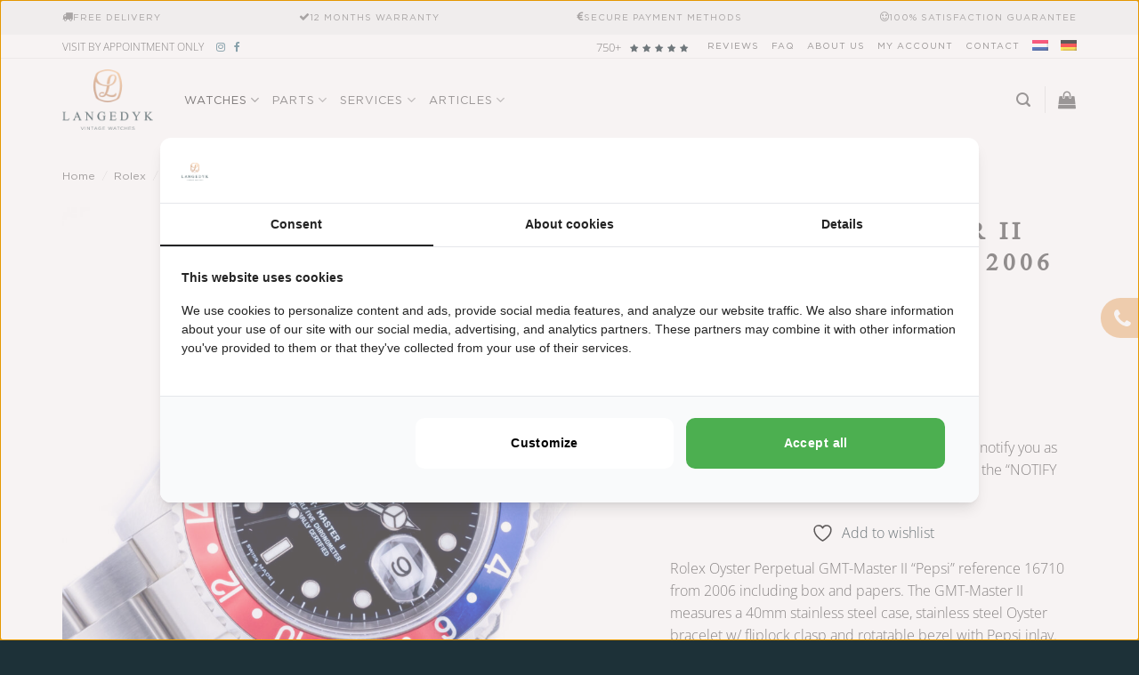

--- FILE ---
content_type: text/html; charset=UTF-8
request_url: https://langedykvintagewatches.com/product/rolex-gmt-master-ii-16710-2/
body_size: 86202
content:
<!DOCTYPE html>
<!--[if IE 9 ]> <html lang="en-US" prefix="og: https://ogp.me/ns#" class="ie9 loading-site no-js"> <![endif]-->
<!--[if IE 8 ]> <html lang="en-US" prefix="og: https://ogp.me/ns#" class="ie8 loading-site no-js"> <![endif]-->
<!--[if (gte IE 9)|!(IE)]><!--><html lang="en-US" prefix="og: https://ogp.me/ns#" class="loading-site no-js"> <!--<![endif]-->
<head>
	<meta charset="UTF-8" />
<script>
var gform;gform||(document.addEventListener("gform_main_scripts_loaded",function(){gform.scriptsLoaded=!0}),document.addEventListener("gform/theme/scripts_loaded",function(){gform.themeScriptsLoaded=!0}),window.addEventListener("DOMContentLoaded",function(){gform.domLoaded=!0}),gform={domLoaded:!1,scriptsLoaded:!1,themeScriptsLoaded:!1,isFormEditor:()=>"function"==typeof InitializeEditor,callIfLoaded:function(o){return!(!gform.domLoaded||!gform.scriptsLoaded||!gform.themeScriptsLoaded&&!gform.isFormEditor()||(gform.isFormEditor()&&console.warn("The use of gform.initializeOnLoaded() is deprecated in the form editor context and will be removed in Gravity Forms 3.1."),o(),0))},initializeOnLoaded:function(o){gform.callIfLoaded(o)||(document.addEventListener("gform_main_scripts_loaded",()=>{gform.scriptsLoaded=!0,gform.callIfLoaded(o)}),document.addEventListener("gform/theme/scripts_loaded",()=>{gform.themeScriptsLoaded=!0,gform.callIfLoaded(o)}),window.addEventListener("DOMContentLoaded",()=>{gform.domLoaded=!0,gform.callIfLoaded(o)}))},hooks:{action:{},filter:{}},addAction:function(o,r,e,t){gform.addHook("action",o,r,e,t)},addFilter:function(o,r,e,t){gform.addHook("filter",o,r,e,t)},doAction:function(o){gform.doHook("action",o,arguments)},applyFilters:function(o){return gform.doHook("filter",o,arguments)},removeAction:function(o,r){gform.removeHook("action",o,r)},removeFilter:function(o,r,e){gform.removeHook("filter",o,r,e)},addHook:function(o,r,e,t,n){null==gform.hooks[o][r]&&(gform.hooks[o][r]=[]);var d=gform.hooks[o][r];null==n&&(n=r+"_"+d.length),gform.hooks[o][r].push({tag:n,callable:e,priority:t=null==t?10:t})},doHook:function(r,o,e){var t;if(e=Array.prototype.slice.call(e,1),null!=gform.hooks[r][o]&&((o=gform.hooks[r][o]).sort(function(o,r){return o.priority-r.priority}),o.forEach(function(o){"function"!=typeof(t=o.callable)&&(t=window[t]),"action"==r?t.apply(null,e):e[0]=t.apply(null,e)})),"filter"==r)return e[0]},removeHook:function(o,r,t,n){var e;null!=gform.hooks[o][r]&&(e=(e=gform.hooks[o][r]).filter(function(o,r,e){return!!(null!=n&&n!=o.tag||null!=t&&t!=o.priority)}),gform.hooks[o][r]=e)}});
</script>

	<link rel="profile" href="https://gmpg.org/xfn/11" />
	<link rel="pingback" href="https://langedykvintagewatches.com/xmlrpc.php" />
    <meta name="facebook-domain-verification" content="0aeog7uuc6ndt7j67kc14e4lfkjqf5" />
    
					<script>document.documentElement.className = document.documentElement.className + ' yes-js js_active js'</script>
			<script>(function(html){html.className = html.className.replace(/\bno-js\b/,'js')})(document.documentElement);</script>

            <script data-no-defer="1" data-ezscrex="false" data-cfasync="false" data-pagespeed-no-defer data-cookieconsent="ignore">
                var ctPublicFunctions = {"_ajax_nonce":"3269d19881","_rest_nonce":"6259991877","_ajax_url":"\/wp-admin\/admin-ajax.php","_rest_url":"https:\/\/langedykvintagewatches.com\/wp-json\/","data__cookies_type":"none","data__ajax_type":"rest","data__bot_detector_enabled":1,"data__frontend_data_log_enabled":1,"cookiePrefix":"","wprocket_detected":false,"host_url":"langedykvintagewatches.com","text__ee_click_to_select":"Click to select the whole data","text__ee_original_email":"The complete one is","text__ee_got_it":"Got it","text__ee_blocked":"Blocked","text__ee_cannot_connect":"Cannot connect","text__ee_cannot_decode":"Can not decode email. Unknown reason","text__ee_email_decoder":"CleanTalk email decoder","text__ee_wait_for_decoding":"The magic is on the way!","text__ee_decoding_process":"Please wait a few seconds while we decode the contact data."}
            </script>
        
            <script data-no-defer="1" data-ezscrex="false" data-cfasync="false" data-pagespeed-no-defer data-cookieconsent="ignore">
                var ctPublic = {"_ajax_nonce":"3269d19881","settings__forms__check_internal":0,"settings__forms__check_external":0,"settings__forms__force_protection":0,"settings__forms__search_test":1,"settings__forms__wc_add_to_cart":0,"settings__data__bot_detector_enabled":1,"settings__sfw__anti_crawler":0,"blog_home":"https:\/\/langedykvintagewatches.com\/","pixel__setting":"3","pixel__enabled":false,"pixel__url":"https:\/\/moderate9-v4.cleantalk.org\/pixel\/b3746a20f75009ba9e48ca6aea28a695.gif","data__email_check_before_post":1,"data__email_check_exist_post":0,"data__cookies_type":"none","data__key_is_ok":true,"data__visible_fields_required":true,"wl_brandname":"Anti-Spam by CleanTalk","wl_brandname_short":"CleanTalk","ct_checkjs_key":1216129505,"emailEncoderPassKey":"7955de436b87286598ed845b83c4f705","bot_detector_forms_excluded":"W10=","advancedCacheExists":false,"varnishCacheExists":false,"wc_ajax_add_to_cart":true,"theRealPerson":{"phrases":{"trpHeading":"The Real Person Badge!","trpContent1":"The commenter acts as a real person and verified as not a bot.","trpContent2":" Anti-Spam by CleanTalk","trpContentLearnMore":"Learn more"},"trpContentLink":"https:\/\/cleantalk.org\/help\/the-real-person?utm_id=&amp;utm_term=&amp;utm_source=admin_side&amp;utm_medium=trp_badge&amp;utm_content=trp_badge_link_click&amp;utm_campaign=apbct_links","imgPersonUrl":"https:\/\/langedykvintagewatches.com\/wp-content\/plugins\/cleantalk-spam-protect\/css\/images\/real_user.svg","imgShieldUrl":"https:\/\/langedykvintagewatches.com\/wp-content\/plugins\/cleantalk-spam-protect\/css\/images\/shield.svg"}}
            </script>
        
<!-- Google Tag Manager for WordPress by gtm4wp.com -->
<script data-cfasync="false" data-pagespeed-no-defer>
	var gtm4wp_datalayer_name = "dataLayer";
	var dataLayer = dataLayer || [];
	const gtm4wp_use_sku_instead = 0;
	const gtm4wp_currency = 'EUR';
	const gtm4wp_product_per_impression = 10;
	const gtm4wp_clear_ecommerce = false;
	const gtm4wp_datalayer_max_timeout = 2000;
</script>
<!-- End Google Tag Manager for WordPress by gtm4wp.com --><meta name="viewport" content="width=device-width, initial-scale=1" />
<!-- Search Engine Optimization by Rank Math - https://rankmath.com/ -->
<title>Rolex GMT-Master II 16710 | Explore our collection now!</title>
<meta name="description" content="Rolex GMT-Master II 16710 | 12-month warranty | Free worldwide delivery | 5-day return policy | Explore our collection Rolex watches!"/>
<meta name="robots" content="follow, index, max-snippet:-1, max-video-preview:-1, max-image-preview:large"/>
<link rel="canonical" href="https://langedykvintagewatches.com/product/rolex-gmt-master-ii-16710-2/" />
<meta property="og:locale" content="en_US" />
<meta property="og:type" content="product" />
<meta property="og:title" content="Rolex GMT-Master II 16710 | Explore our collection now!" />
<meta property="og:description" content="Rolex GMT-Master II 16710 | 12-month warranty | Free worldwide delivery | 5-day return policy | Explore our collection Rolex watches!" />
<meta property="og:url" content="https://langedykvintagewatches.com/product/rolex-gmt-master-ii-16710-2/" />
<meta property="og:site_name" content="Langedyk Vintage Watches" />
<meta property="og:updated_time" content="2024-03-01T09:31:09+01:00" />
<meta property="og:image" content="https://langedykvintagewatches.com/wp-content/uploads/2024/01/2E0B1192-1CG-3M-C-1024x1024.jpg" />
<meta property="og:image:secure_url" content="https://langedykvintagewatches.com/wp-content/uploads/2024/01/2E0B1192-1CG-3M-C-1024x1024.jpg" />
<meta property="og:image:width" content="1020" />
<meta property="og:image:height" content="1020" />
<meta property="og:image:alt" content="Rolex 16710 Pepsi" />
<meta property="og:image:type" content="image/jpeg" />
<meta property="product:price:amount" content="15950" />
<meta property="product:price:currency" content="EUR" />
<meta name="twitter:card" content="summary_large_image" />
<meta name="twitter:title" content="Rolex GMT-Master II 16710 | Explore our collection now!" />
<meta name="twitter:description" content="Rolex GMT-Master II 16710 | 12-month warranty | Free worldwide delivery | 5-day return policy | Explore our collection Rolex watches!" />
<meta name="twitter:image" content="https://langedykvintagewatches.com/wp-content/uploads/2024/01/2E0B1192-1CG-3M-C-1024x1024.jpg" />
<meta name="twitter:label1" content="Price" />
<meta name="twitter:data1" content="&euro;15.950,00" />
<meta name="twitter:label2" content="Availability" />
<meta name="twitter:data2" content="Out of stock" />
<!-- /Rank Math WordPress SEO plugin -->

<link rel='dns-prefetch' href='//static.klaviyo.com' />
<link rel='dns-prefetch' href='//www.googletagmanager.com' />
<link rel='dns-prefetch' href='//fd.cleantalk.org' />
<link rel='dns-prefetch' href='//capi-automation.s3.us-east-2.amazonaws.com' />
<link rel='prefetch' href='https://langedykvintagewatches.com/wp-content/themes/flatsome/assets/js/flatsome.js?ver=e2eddd6c228105dac048' />
<link rel='prefetch' href='https://langedykvintagewatches.com/wp-content/themes/flatsome/assets/js/chunk.slider.js?ver=3.20.4' />
<link rel='prefetch' href='https://langedykvintagewatches.com/wp-content/themes/flatsome/assets/js/chunk.popups.js?ver=3.20.4' />
<link rel='prefetch' href='https://langedykvintagewatches.com/wp-content/themes/flatsome/assets/js/chunk.tooltips.js?ver=3.20.4' />
<link rel='prefetch' href='https://langedykvintagewatches.com/wp-content/themes/flatsome/assets/js/woocommerce.js?ver=1c9be63d628ff7c3ff4c' />
<link rel="alternate" type="application/rss+xml" title="Langedyk Vintage Watches &raquo; Feed" href="https://langedykvintagewatches.com/feed/" />
<link rel="alternate" type="application/rss+xml" title="Langedyk Vintage Watches &raquo; Comments Feed" href="https://langedykvintagewatches.com/comments/feed/" />
<link rel="alternate" title="oEmbed (JSON)" type="application/json+oembed" href="https://langedykvintagewatches.com/wp-json/oembed/1.0/embed?url=https%3A%2F%2Flangedykvintagewatches.com%2Fproduct%2Frolex-gmt-master-ii-16710-2%2F" />
<link rel="alternate" title="oEmbed (XML)" type="text/xml+oembed" href="https://langedykvintagewatches.com/wp-json/oembed/1.0/embed?url=https%3A%2F%2Flangedykvintagewatches.com%2Fproduct%2Frolex-gmt-master-ii-16710-2%2F&#038;format=xml" />
<style id='wp-img-auto-sizes-contain-inline-css' type='text/css'>
img:is([sizes=auto i],[sizes^="auto," i]){contain-intrinsic-size:3000px 1500px}
/*# sourceURL=wp-img-auto-sizes-contain-inline-css */
</style>
<style id='wp-emoji-styles-inline-css' type='text/css'>

	img.wp-smiley, img.emoji {
		display: inline !important;
		border: none !important;
		box-shadow: none !important;
		height: 1em !important;
		width: 1em !important;
		margin: 0 0.07em !important;
		vertical-align: -0.1em !important;
		background: none !important;
		padding: 0 !important;
	}
/*# sourceURL=wp-emoji-styles-inline-css */
</style>
<link rel='stylesheet' id='cleantalk-public-css-css' href='https://langedykvintagewatches.com/wp-content/plugins/cleantalk-spam-protect/css/cleantalk-public.min.css?ver=6.70.1_1768390782' type='text/css' media='all' />
<link rel='stylesheet' id='cleantalk-email-decoder-css-css' href='https://langedykvintagewatches.com/wp-content/plugins/cleantalk-spam-protect/css/cleantalk-email-decoder.min.css?ver=6.70.1_1768390782' type='text/css' media='all' />
<link rel='stylesheet' id='cleantalk-trp-css-css' href='https://langedykvintagewatches.com/wp-content/plugins/cleantalk-spam-protect/css/cleantalk-trp.min.css?ver=6.70.1_1768390782' type='text/css' media='all' />
<link rel='stylesheet' id='photoswipe-css' href='https://langedykvintagewatches.com/wp-content/plugins/woocommerce/assets/css/photoswipe/photoswipe.min.css?ver=10.4.3' type='text/css' media='all' />
<link rel='stylesheet' id='photoswipe-default-skin-css' href='https://langedykvintagewatches.com/wp-content/plugins/woocommerce/assets/css/photoswipe/default-skin/default-skin.min.css?ver=10.4.3' type='text/css' media='all' />
<style id='woocommerce-inline-inline-css' type='text/css'>
.woocommerce form .form-row .required { visibility: visible; }
/*# sourceURL=woocommerce-inline-inline-css */
</style>
<link rel='stylesheet' id='wpml-menu-item-0-css' href='https://langedykvintagewatches.com/wp-content/plugins/sitepress-multilingual-cms/templates/language-switchers/menu-item/style.min.css?ver=1' type='text/css' media='all' />
<link rel='stylesheet' id='dashicons-css' href='https://langedykvintagewatches.com/wp-includes/css/dashicons.min.css?ver=6.9' type='text/css' media='all' />
<style id='dashicons-inline-css' type='text/css'>
[data-font="Dashicons"]:before {font-family: 'Dashicons' !important;content: attr(data-icon) !important;speak: none !important;font-weight: normal !important;font-variant: normal !important;text-transform: none !important;line-height: 1 !important;font-style: normal !important;-webkit-font-smoothing: antialiased !important;-moz-osx-font-smoothing: grayscale !important;}
/*# sourceURL=dashicons-inline-css */
</style>
<link rel='stylesheet' id='faicons-css' href='https://langedykvintagewatches.com/wp-content/themes/flatsome-child/css/font-awesome.min.css?ver=6.9' type='text/css' media='screen' />
<link rel='stylesheet' id='slick-theme-css' href='https://langedykvintagewatches.com/wp-content/themes/flatsome-child/css/slick-theme.css?ver=6.9' type='text/css' media='screen' />
<link rel='stylesheet' id='slick-css' href='https://langedykvintagewatches.com/wp-content/themes/flatsome-child/css/slick.css?ver=6.9' type='text/css' media='screen' />
<link rel='stylesheet' id='extra-langedyk-css-css' href='https://langedykvintagewatches.com/wp-content/themes/flatsome-child/css/extra.css?ver=5481472' type='text/css' media='screen' />
<link rel='stylesheet' id='flatsome-woocommerce-wishlist-css' href='https://langedykvintagewatches.com/wp-content/themes/flatsome/inc/integrations/wc-yith-wishlist/wishlist.css?ver=3.20.4' type='text/css' media='all' />
<link rel='stylesheet' id='flatsome-main-css' href='https://langedykvintagewatches.com/wp-content/themes/flatsome/assets/css/flatsome.css?ver=3.20.4' type='text/css' media='all' />
<style id='flatsome-main-inline-css' type='text/css'>
@font-face {
				font-family: "fl-icons";
				font-display: block;
				src: url(https://langedykvintagewatches.com/wp-content/themes/flatsome/assets/css/icons/fl-icons.eot?v=3.20.4);
				src:
					url(https://langedykvintagewatches.com/wp-content/themes/flatsome/assets/css/icons/fl-icons.eot#iefix?v=3.20.4) format("embedded-opentype"),
					url(https://langedykvintagewatches.com/wp-content/themes/flatsome/assets/css/icons/fl-icons.woff2?v=3.20.4) format("woff2"),
					url(https://langedykvintagewatches.com/wp-content/themes/flatsome/assets/css/icons/fl-icons.ttf?v=3.20.4) format("truetype"),
					url(https://langedykvintagewatches.com/wp-content/themes/flatsome/assets/css/icons/fl-icons.woff?v=3.20.4) format("woff"),
					url(https://langedykvintagewatches.com/wp-content/themes/flatsome/assets/css/icons/fl-icons.svg?v=3.20.4#fl-icons) format("svg");
			}
/*# sourceURL=flatsome-main-inline-css */
</style>
<link rel='stylesheet' id='flatsome-shop-css' href='https://langedykvintagewatches.com/wp-content/themes/flatsome/assets/css/flatsome-shop.css?ver=3.20.4' type='text/css' media='all' />
<link rel='stylesheet' id='flatsome-style-css' href='https://langedykvintagewatches.com/wp-content/themes/flatsome-child/style.css?ver=3.0' type='text/css' media='all' />
<link rel='stylesheet' id='prdctfltr-css' href='https://langedykvintagewatches.com/wp-content/plugins/prdctfltr/includes/css/styles.css?ver=8.2.0' type='text/css' media='all' />
<script id="woocommerce-google-analytics-integration-gtag-js-after">
/* Google Analytics for WooCommerce (gtag.js) */
					window.dataLayer = window.dataLayer || [];
					function gtag(){dataLayer.push(arguments);}
					// Set up default consent state.
					for ( const mode of [{"analytics_storage":"denied","ad_storage":"denied","ad_user_data":"denied","ad_personalization":"denied","region":["AT","BE","BG","HR","CY","CZ","DK","EE","FI","FR","DE","GR","HU","IS","IE","IT","LV","LI","LT","LU","MT","NL","NO","PL","PT","RO","SK","SI","ES","SE","GB","CH"]}] || [] ) {
						gtag( "consent", "default", { "wait_for_update": 500, ...mode } );
					}
					gtag("js", new Date());
					gtag("set", "developer_id.dOGY3NW", true);
					gtag("config", "UA-13181139-1", {"track_404":true,"allow_google_signals":true,"logged_in":false,"linker":{"domains":[],"allow_incoming":false},"custom_map":{"dimension1":"logged_in"}});
//# sourceURL=woocommerce-google-analytics-integration-gtag-js-after
</script>
<script src="https://langedykvintagewatches.com/wp-includes/js/jquery/jquery.min.js?ver=3.7.1" id="jquery-core-js"></script>
<script src="https://langedykvintagewatches.com/wp-includes/js/jquery/jquery-migrate.min.js?ver=3.4.1" id="jquery-migrate-js"></script>
<script src="https://langedykvintagewatches.com/wp-content/plugins/bitpay-checkout-for-woocommerce/build/BitPayLib/../../js/wc_gateway_bitpay.js?ver=7.1.1" id="bitpay_wc_gateway-js"></script>
<script src="https://langedykvintagewatches.com/wp-content/plugins/cleantalk-spam-protect/js/apbct-public-bundle.min.js?ver=6.70.1_1768390782" id="apbct-public-bundle.min-js-js"></script>
<script src="https://fd.cleantalk.org/ct-bot-detector-wrapper.js?ver=6.70.1" id="ct_bot_detector-js" defer data-wp-strategy="defer"></script>
<script src="https://langedykvintagewatches.com/wp-content/plugins/woocommerce/assets/js/jquery-blockui/jquery.blockUI.min.js?ver=2.7.0-wc.10.4.3" id="wc-jquery-blockui-js" data-wp-strategy="defer"></script>
<script id="wc-add-to-cart-js-extra">
var wc_add_to_cart_params = {"ajax_url":"/wp-admin/admin-ajax.php","wc_ajax_url":"/?wc-ajax=%%endpoint%%","i18n_view_cart":"View cart","cart_url":"https://langedykvintagewatches.com/cart/","is_cart":"","cart_redirect_after_add":"yes"};
//# sourceURL=wc-add-to-cart-js-extra
</script>
<script src="https://langedykvintagewatches.com/wp-content/plugins/woocommerce/assets/js/frontend/add-to-cart.min.js?ver=10.4.3" id="wc-add-to-cart-js" defer data-wp-strategy="defer"></script>
<script src="https://langedykvintagewatches.com/wp-content/plugins/woocommerce/assets/js/photoswipe/photoswipe.min.js?ver=4.1.1-wc.10.4.3" id="wc-photoswipe-js" defer data-wp-strategy="defer"></script>
<script src="https://langedykvintagewatches.com/wp-content/plugins/woocommerce/assets/js/photoswipe/photoswipe-ui-default.min.js?ver=4.1.1-wc.10.4.3" id="wc-photoswipe-ui-default-js" defer data-wp-strategy="defer"></script>
<script id="wc-single-product-js-extra">
var wc_single_product_params = {"i18n_required_rating_text":"Please select a rating","i18n_rating_options":["1 of 5 stars","2 of 5 stars","3 of 5 stars","4 of 5 stars","5 of 5 stars"],"i18n_product_gallery_trigger_text":"View full-screen image gallery","review_rating_required":"yes","flexslider":{"rtl":false,"animation":"slide","smoothHeight":true,"directionNav":false,"controlNav":"thumbnails","slideshow":false,"animationSpeed":500,"animationLoop":false,"allowOneSlide":false},"zoom_enabled":"","zoom_options":[],"photoswipe_enabled":"1","photoswipe_options":{"shareEl":false,"closeOnScroll":false,"history":false,"hideAnimationDuration":0,"showAnimationDuration":0},"flexslider_enabled":""};
//# sourceURL=wc-single-product-js-extra
</script>
<script src="https://langedykvintagewatches.com/wp-content/plugins/woocommerce/assets/js/frontend/single-product.min.js?ver=10.4.3" id="wc-single-product-js" defer data-wp-strategy="defer"></script>
<script src="https://langedykvintagewatches.com/wp-content/plugins/woocommerce/assets/js/js-cookie/js.cookie.min.js?ver=2.1.4-wc.10.4.3" id="wc-js-cookie-js" data-wp-strategy="defer"></script>
<script src="https://langedykvintagewatches.com/wp-content/themes/flatsome-child/js/slick.min.js?ver=6.9" id="slick-js"></script>
<script src="https://langedykvintagewatches.com/wp-content/themes/flatsome-child/js/sw-config.js?ver=5481472" id="sw-site-js"></script>
<script id="wc-settings-dep-in-header-js-after">
console.warn( "Scripts that have a dependency on [wc-settings, wc-blocks-checkout] must be loaded in the footer, klaviyo-klaviyo-checkout-block-editor-script was registered to load in the header, but has been switched to load in the footer instead. See https://github.com/woocommerce/woocommerce-gutenberg-products-block/pull/5059" );
console.warn( "Scripts that have a dependency on [wc-settings, wc-blocks-checkout] must be loaded in the footer, klaviyo-klaviyo-checkout-block-view-script was registered to load in the header, but has been switched to load in the footer instead. See https://github.com/woocommerce/woocommerce-gutenberg-products-block/pull/5059" );
//# sourceURL=wc-settings-dep-in-header-js-after
</script>
<link rel="https://api.w.org/" href="https://langedykvintagewatches.com/wp-json/" /><link rel="alternate" title="JSON" type="application/json" href="https://langedykvintagewatches.com/wp-json/wp/v2/product/53490" /><link rel="EditURI" type="application/rsd+xml" title="RSD" href="https://langedykvintagewatches.com/xmlrpc.php?rsd" />
<meta name="generator" content="WordPress 6.9" />
<link rel='shortlink' href='https://langedykvintagewatches.com/?p=53490' />
<meta name="generator" content="WPML ver:4.8.6 stt:37,1,3;" />

<!-- Google Tag Manager for WordPress by gtm4wp.com -->
<!-- GTM Container placement set to automatic -->
<script data-cfasync="false" data-pagespeed-no-defer>
	var dataLayer_content = {"pagePostType":"product","pagePostType2":"single-product","pagePostAuthor":"Mick","productRatingCounts":[],"productAverageRating":0,"productReviewCount":0,"productType":"simple","productIsVariable":0};
	dataLayer.push( dataLayer_content );
</script>
<script data-cfasync="false" data-pagespeed-no-defer>
(function(w,d,s,l,i){w[l]=w[l]||[];w[l].push({'gtm.start':
new Date().getTime(),event:'gtm.js'});var f=d.getElementsByTagName(s)[0],
j=d.createElement(s),dl=l!='dataLayer'?'&l='+l:'';j.async=true;j.src=
'//www.googletagmanager.com/gtm.js?id='+i+dl;f.parentNode.insertBefore(j,f);
})(window,document,'script','dataLayer','GTM-PB3VV2Q');
</script>
<!-- End Google Tag Manager for WordPress by gtm4wp.com --><script type="text/javascript">
            var account_page_url = "https://langedykvintagewatches.com/my-account/";
        </script><script type="text/javascript">
    (function(c,l,a,r,i,t,y){
        c[a]=c[a]||function(){(c[a].q=c[a].q||[]).push(arguments)};
        t=l.createElement(r);t.async=1;t.src="https://www.clarity.ms/tag/"+i;
        y=l.getElementsByTagName(r)[0];y.parentNode.insertBefore(t,y);
    })(window, document, "clarity", "script", "l77liioj7c");
</script>	<noscript><style>.woocommerce-product-gallery{ opacity: 1 !important; }</style></noscript>
				<script  type="text/javascript">
				!function(f,b,e,v,n,t,s){if(f.fbq)return;n=f.fbq=function(){n.callMethod?
					n.callMethod.apply(n,arguments):n.queue.push(arguments)};if(!f._fbq)f._fbq=n;
					n.push=n;n.loaded=!0;n.version='2.0';n.queue=[];t=b.createElement(e);t.async=!0;
					t.src=v;s=b.getElementsByTagName(e)[0];s.parentNode.insertBefore(t,s)}(window,
					document,'script','https://connect.facebook.net/en_US/fbevents.js');
			</script>
			<!-- WooCommerce Facebook Integration Begin -->
			<script  type="text/javascript">

				fbq('init', '824448337993844', {}, {
    "agent": "woocommerce_6-10.4.3-3.5.15"
});

				document.addEventListener( 'DOMContentLoaded', function() {
					// Insert placeholder for events injected when a product is added to the cart through AJAX.
					document.body.insertAdjacentHTML( 'beforeend', '<div class=\"wc-facebook-pixel-event-placeholder\"></div>' );
				}, false );

			</script>
			<!-- WooCommerce Facebook Integration End -->
			<script type="application/ld+json">{"@context":"https://schema.org/","@type":"Product","name":"Rolex GMT-Master II &#8220;Stick Dial&#8221; 16710 2006 (Full Set)","image":"https://langedykvintagewatches.com/wp-content/uploads/2024/01/2E0B1192-1CG-3M-C-scaled.jpg","description":"Rolex has a storied history with their GMT-Master collection of timepieces, starting with the very first pilot watch ever made specifically for Pan Am Airlines back in 1955. And over the next 40 years, the GMT-Master timepieces have been leaders in luxury, class, and elegance that you've come to trust with Rolex. These watches were first introduced and designed for pilots to keep track of two different time zones at the same time that included a cleverly designed extra hour hand that would make one complete rotation every 24 hours. This means to keep track of a second time zone, all the pilot needed to do was rotate the bezel to align the corresponding numeral with the 24-hour hand on the watch's face. It doesn't get any better when it comes to aviation watches than the GMT-Master II ref 16710. First introduced in 1989 and topped with an aluminum rotatable bezel, this pristine timepiece sports a larger 40mm case and a sapphire crystal and features a brand new movement not yet seen in the GMT-Master line of Rolex watches. This watch features the ability for the wearer to set the 12-hour hand independently without needing to adjust the bezel. The movement in the GMT-Master II 16710 is powered by the Cal. 3185 that makes this Rolex model a true masterpiece. Experience the difference in design, durability, and luxury that comes with a Rolex GMT-Master II.","brand":{"@type":"Brand","name":"Rolex"},"sku":"32137-1","offers":{"@type":"Offer","url":"https://langedykvintagewatches.com/product/rolex-gmt-master-ii-16710-2/","priceCurrency":"EUR","price":"15950","availability":"https://schema.org/OutOfStock","itemCondition":"https://schema.org/NewCondition"}}</script><script type="application/ld+json">{"@context":"https://schema.org","@type":"BreadcrumbList","itemListElement":[{"@type":"ListItem","position":1,"name":"Home","item":"https://langedykvintagewatches.com/"},{"@type":"ListItem","position":2,"name":"Rolex","item":"https://langedykvintagewatches.com/rolex-brands/"},{"@type":"ListItem","position":3,"name":"GMT-Master II","item":"https://langedykvintagewatches.com/rolex-brands/gmt-master-ii/"},{"@type":"ListItem","position":4,"name":"16710","item":"https://langedykvintagewatches.com/rolex-brands/gmt-master-ii/16710/"},{"@type":"ListItem","position":5,"name":"Rolex GMT-Master II &#8220;Stick Dial&#8221; 16710 2006 (Full Set)","item":"https://langedykvintagewatches.com/product/rolex-gmt-master-ii-16710-2/"}]}</script><link rel="icon" href="https://langedykvintagewatches.com/wp-content/uploads/2020/04/cropped-LVW_Logo_favicon-1-32x32.png" sizes="32x32" />
<link rel="icon" href="https://langedykvintagewatches.com/wp-content/uploads/2020/04/cropped-LVW_Logo_favicon-1-192x192.png" sizes="192x192" />
<link rel="apple-touch-icon" href="https://langedykvintagewatches.com/wp-content/uploads/2020/04/cropped-LVW_Logo_favicon-1-180x180.png" />
<meta name="msapplication-TileImage" content="https://langedykvintagewatches.com/wp-content/uploads/2020/04/cropped-LVW_Logo_favicon-1-270x270.png" />
<meta name="generator" content="XforWooCommerce.com - Product Filter for WooCommerce"/><style id="custom-css" type="text/css">:root {--primary-color: #1d3138;--fs-color-primary: #1d3138;--fs-color-secondary: #f1be8a;--fs-color-success: #23a15c;--fs-color-alert: #ed5555;--fs-color-base: #4a4a4a;--fs-experimental-link-color: #457686;--fs-experimental-link-color-hover: #111;}.tooltipster-base {--tooltip-color: #fff;--tooltip-bg-color: #000;}.off-canvas-right .mfp-content, .off-canvas-left .mfp-content {--drawer-width: 300px;}.off-canvas .mfp-content.off-canvas-cart {--drawer-width: 360px;}.container-width, .full-width .ubermenu-nav, .container, .row{max-width: 1170px}.row.row-collapse{max-width: 1140px}.row.row-small{max-width: 1162.5px}.row.row-large{max-width: 1200px}.header-main{height: 92px}#logo img{max-height: 92px}#logo{width:107px;}#logo img{padding:12px 0;}.header-bottom{min-height: 10px}.header-top{min-height: 20px}.transparent .header-main{height: 208px}.transparent #logo img{max-height: 208px}.has-transparent + .page-title:first-of-type,.has-transparent + #main > .page-title,.has-transparent + #main > div > .page-title,.has-transparent + #main .page-header-wrapper:first-of-type .page-title{padding-top: 238px;}.header.show-on-scroll,.stuck .header-main{height:70px!important}.stuck #logo img{max-height: 70px!important}.search-form{ width: 70%;}.header-bg-color {background-color: #ffffff}.header-bottom {background-color: #f1f1f1}.header-main .nav > li > a{line-height: 16px }.stuck .header-main .nav > li > a{line-height: 50px }@media (max-width: 549px) {.header-main{height: 70px}#logo img{max-height: 70px}}.main-menu-overlay{background-color: #1d3138}.nav-dropdown{font-size:100%}.header-top{background-color:#ffffff!important;}.blog-wrapper{background-color: #ffffff;}body{font-size: 100%;}@media screen and (max-width: 549px){body{font-size: 100%;}}body{font-family: "Open Sans", sans-serif;}body {font-weight: 300;font-style: normal;}.nav > li > a {font-family: initial;}.mobile-sidebar-levels-2 .nav > li > ul > li > a {font-family: initial;}h1,h2,h3,h4,h5,h6,.heading-font, .off-canvas-center .nav-sidebar.nav-vertical > li > a{font-family: initial;}.alt-font{font-family: initial;}.breadcrumbs{text-transform: none;}button,.button{text-transform: none;}.nav > li > a, .links > li > a{text-transform: none;}.section-title span{text-transform: none;}h3.widget-title,span.widget-title{text-transform: none;}.shop-page-title.featured-title .title-bg{ background-image: url(https://langedykvintagewatches.com/wp-content/uploads/2024/01/2E0B1192-1CG-3M-C-scaled.jpg)!important;}@media screen and (min-width: 550px){.products .box-vertical .box-image{min-width: 1024px!important;width: 1024px!important;}}.footer-1{background-color: #f9f9f9}.footer-2{background-color: #1d3138}.absolute-footer, html{background-color: #1d3138}.page-title-small + main .product-container > .row{padding-top:0;}.nav-vertical-fly-out > li + li {border-top-width: 1px; border-top-style: solid;}.label-new.menu-item > a:after{content:"New";}.label-hot.menu-item > a:after{content:"Hot";}.label-sale.menu-item > a:after{content:"Sale";}.label-popular.menu-item > a:after{content:"Popular";}</style>		<style type="text/css" id="wp-custom-css">
			.dark .breadcrumbs a{
	color:#fff !important;
}
.nav-dropdown .col-inner strong
, .request-watch-header {
	color: #555;
    margin-bottom: .5em;
    margin-top: 0;
    text-rendering: optimizeSpeed;
    width: 100%;
	font-size: 1.25em;
	    font-family: "Times New Roman" !important;
    line-height: 1.3;
    letter-spacing: 5px;
    text-transform: uppercase;
}
.page-title-inner.container p.entry-category a{
	font-size: 14px;
    font-family: 'Times New Roman';
    text-transform: uppercase;
}		</style>
		<style id="kirki-inline-styles">/* cyrillic-ext */
@font-face {
  font-family: 'Open Sans';
  font-style: normal;
  font-weight: 300;
  font-stretch: 100%;
  font-display: swap;
  src: url(https://langedykvintagewatches.com/wp-content/fonts/open-sans/memSYaGs126MiZpBA-UvWbX2vVnXBbObj2OVZyOOSr4dVJWUgsiH0B4taVIGxA.woff2) format('woff2');
  unicode-range: U+0460-052F, U+1C80-1C8A, U+20B4, U+2DE0-2DFF, U+A640-A69F, U+FE2E-FE2F;
}
/* cyrillic */
@font-face {
  font-family: 'Open Sans';
  font-style: normal;
  font-weight: 300;
  font-stretch: 100%;
  font-display: swap;
  src: url(https://langedykvintagewatches.com/wp-content/fonts/open-sans/memSYaGs126MiZpBA-UvWbX2vVnXBbObj2OVZyOOSr4dVJWUgsiH0B4kaVIGxA.woff2) format('woff2');
  unicode-range: U+0301, U+0400-045F, U+0490-0491, U+04B0-04B1, U+2116;
}
/* greek-ext */
@font-face {
  font-family: 'Open Sans';
  font-style: normal;
  font-weight: 300;
  font-stretch: 100%;
  font-display: swap;
  src: url(https://langedykvintagewatches.com/wp-content/fonts/open-sans/memSYaGs126MiZpBA-UvWbX2vVnXBbObj2OVZyOOSr4dVJWUgsiH0B4saVIGxA.woff2) format('woff2');
  unicode-range: U+1F00-1FFF;
}
/* greek */
@font-face {
  font-family: 'Open Sans';
  font-style: normal;
  font-weight: 300;
  font-stretch: 100%;
  font-display: swap;
  src: url(https://langedykvintagewatches.com/wp-content/fonts/open-sans/memSYaGs126MiZpBA-UvWbX2vVnXBbObj2OVZyOOSr4dVJWUgsiH0B4jaVIGxA.woff2) format('woff2');
  unicode-range: U+0370-0377, U+037A-037F, U+0384-038A, U+038C, U+038E-03A1, U+03A3-03FF;
}
/* hebrew */
@font-face {
  font-family: 'Open Sans';
  font-style: normal;
  font-weight: 300;
  font-stretch: 100%;
  font-display: swap;
  src: url(https://langedykvintagewatches.com/wp-content/fonts/open-sans/memSYaGs126MiZpBA-UvWbX2vVnXBbObj2OVZyOOSr4dVJWUgsiH0B4iaVIGxA.woff2) format('woff2');
  unicode-range: U+0307-0308, U+0590-05FF, U+200C-2010, U+20AA, U+25CC, U+FB1D-FB4F;
}
/* math */
@font-face {
  font-family: 'Open Sans';
  font-style: normal;
  font-weight: 300;
  font-stretch: 100%;
  font-display: swap;
  src: url(https://langedykvintagewatches.com/wp-content/fonts/open-sans/memSYaGs126MiZpBA-UvWbX2vVnXBbObj2OVZyOOSr4dVJWUgsiH0B5caVIGxA.woff2) format('woff2');
  unicode-range: U+0302-0303, U+0305, U+0307-0308, U+0310, U+0312, U+0315, U+031A, U+0326-0327, U+032C, U+032F-0330, U+0332-0333, U+0338, U+033A, U+0346, U+034D, U+0391-03A1, U+03A3-03A9, U+03B1-03C9, U+03D1, U+03D5-03D6, U+03F0-03F1, U+03F4-03F5, U+2016-2017, U+2034-2038, U+203C, U+2040, U+2043, U+2047, U+2050, U+2057, U+205F, U+2070-2071, U+2074-208E, U+2090-209C, U+20D0-20DC, U+20E1, U+20E5-20EF, U+2100-2112, U+2114-2115, U+2117-2121, U+2123-214F, U+2190, U+2192, U+2194-21AE, U+21B0-21E5, U+21F1-21F2, U+21F4-2211, U+2213-2214, U+2216-22FF, U+2308-230B, U+2310, U+2319, U+231C-2321, U+2336-237A, U+237C, U+2395, U+239B-23B7, U+23D0, U+23DC-23E1, U+2474-2475, U+25AF, U+25B3, U+25B7, U+25BD, U+25C1, U+25CA, U+25CC, U+25FB, U+266D-266F, U+27C0-27FF, U+2900-2AFF, U+2B0E-2B11, U+2B30-2B4C, U+2BFE, U+3030, U+FF5B, U+FF5D, U+1D400-1D7FF, U+1EE00-1EEFF;
}
/* symbols */
@font-face {
  font-family: 'Open Sans';
  font-style: normal;
  font-weight: 300;
  font-stretch: 100%;
  font-display: swap;
  src: url(https://langedykvintagewatches.com/wp-content/fonts/open-sans/memSYaGs126MiZpBA-UvWbX2vVnXBbObj2OVZyOOSr4dVJWUgsiH0B5OaVIGxA.woff2) format('woff2');
  unicode-range: U+0001-000C, U+000E-001F, U+007F-009F, U+20DD-20E0, U+20E2-20E4, U+2150-218F, U+2190, U+2192, U+2194-2199, U+21AF, U+21E6-21F0, U+21F3, U+2218-2219, U+2299, U+22C4-22C6, U+2300-243F, U+2440-244A, U+2460-24FF, U+25A0-27BF, U+2800-28FF, U+2921-2922, U+2981, U+29BF, U+29EB, U+2B00-2BFF, U+4DC0-4DFF, U+FFF9-FFFB, U+10140-1018E, U+10190-1019C, U+101A0, U+101D0-101FD, U+102E0-102FB, U+10E60-10E7E, U+1D2C0-1D2D3, U+1D2E0-1D37F, U+1F000-1F0FF, U+1F100-1F1AD, U+1F1E6-1F1FF, U+1F30D-1F30F, U+1F315, U+1F31C, U+1F31E, U+1F320-1F32C, U+1F336, U+1F378, U+1F37D, U+1F382, U+1F393-1F39F, U+1F3A7-1F3A8, U+1F3AC-1F3AF, U+1F3C2, U+1F3C4-1F3C6, U+1F3CA-1F3CE, U+1F3D4-1F3E0, U+1F3ED, U+1F3F1-1F3F3, U+1F3F5-1F3F7, U+1F408, U+1F415, U+1F41F, U+1F426, U+1F43F, U+1F441-1F442, U+1F444, U+1F446-1F449, U+1F44C-1F44E, U+1F453, U+1F46A, U+1F47D, U+1F4A3, U+1F4B0, U+1F4B3, U+1F4B9, U+1F4BB, U+1F4BF, U+1F4C8-1F4CB, U+1F4D6, U+1F4DA, U+1F4DF, U+1F4E3-1F4E6, U+1F4EA-1F4ED, U+1F4F7, U+1F4F9-1F4FB, U+1F4FD-1F4FE, U+1F503, U+1F507-1F50B, U+1F50D, U+1F512-1F513, U+1F53E-1F54A, U+1F54F-1F5FA, U+1F610, U+1F650-1F67F, U+1F687, U+1F68D, U+1F691, U+1F694, U+1F698, U+1F6AD, U+1F6B2, U+1F6B9-1F6BA, U+1F6BC, U+1F6C6-1F6CF, U+1F6D3-1F6D7, U+1F6E0-1F6EA, U+1F6F0-1F6F3, U+1F6F7-1F6FC, U+1F700-1F7FF, U+1F800-1F80B, U+1F810-1F847, U+1F850-1F859, U+1F860-1F887, U+1F890-1F8AD, U+1F8B0-1F8BB, U+1F8C0-1F8C1, U+1F900-1F90B, U+1F93B, U+1F946, U+1F984, U+1F996, U+1F9E9, U+1FA00-1FA6F, U+1FA70-1FA7C, U+1FA80-1FA89, U+1FA8F-1FAC6, U+1FACE-1FADC, U+1FADF-1FAE9, U+1FAF0-1FAF8, U+1FB00-1FBFF;
}
/* vietnamese */
@font-face {
  font-family: 'Open Sans';
  font-style: normal;
  font-weight: 300;
  font-stretch: 100%;
  font-display: swap;
  src: url(https://langedykvintagewatches.com/wp-content/fonts/open-sans/memSYaGs126MiZpBA-UvWbX2vVnXBbObj2OVZyOOSr4dVJWUgsiH0B4vaVIGxA.woff2) format('woff2');
  unicode-range: U+0102-0103, U+0110-0111, U+0128-0129, U+0168-0169, U+01A0-01A1, U+01AF-01B0, U+0300-0301, U+0303-0304, U+0308-0309, U+0323, U+0329, U+1EA0-1EF9, U+20AB;
}
/* latin-ext */
@font-face {
  font-family: 'Open Sans';
  font-style: normal;
  font-weight: 300;
  font-stretch: 100%;
  font-display: swap;
  src: url(https://langedykvintagewatches.com/wp-content/fonts/open-sans/memSYaGs126MiZpBA-UvWbX2vVnXBbObj2OVZyOOSr4dVJWUgsiH0B4uaVIGxA.woff2) format('woff2');
  unicode-range: U+0100-02BA, U+02BD-02C5, U+02C7-02CC, U+02CE-02D7, U+02DD-02FF, U+0304, U+0308, U+0329, U+1D00-1DBF, U+1E00-1E9F, U+1EF2-1EFF, U+2020, U+20A0-20AB, U+20AD-20C0, U+2113, U+2C60-2C7F, U+A720-A7FF;
}
/* latin */
@font-face {
  font-family: 'Open Sans';
  font-style: normal;
  font-weight: 300;
  font-stretch: 100%;
  font-display: swap;
  src: url(https://langedykvintagewatches.com/wp-content/fonts/open-sans/memSYaGs126MiZpBA-UvWbX2vVnXBbObj2OVZyOOSr4dVJWUgsiH0B4gaVI.woff2) format('woff2');
  unicode-range: U+0000-00FF, U+0131, U+0152-0153, U+02BB-02BC, U+02C6, U+02DA, U+02DC, U+0304, U+0308, U+0329, U+2000-206F, U+20AC, U+2122, U+2191, U+2193, U+2212, U+2215, U+FEFF, U+FFFD;
}</style><link rel='stylesheet' id='wc-blocks-style-css' href='https://langedykvintagewatches.com/wp-content/plugins/woocommerce/assets/client/blocks/wc-blocks.css?ver=wc-10.4.3' type='text/css' media='all' />
<link rel='stylesheet' id='jquery-selectBox-css' href='https://langedykvintagewatches.com/wp-content/plugins/yith-woocommerce-wishlist/assets/css/jquery.selectBox.css?ver=1.2.0' type='text/css' media='all' />
<link rel='stylesheet' id='woocommerce_prettyPhoto_css-css' href='//langedykvintagewatches.com/wp-content/plugins/woocommerce/assets/css/prettyPhoto.css?ver=3.1.6' type='text/css' media='all' />
<link rel='stylesheet' id='yith-wcwl-main-css' href='https://langedykvintagewatches.com/wp-content/plugins/yith-woocommerce-wishlist/assets/css/style.css?ver=4.11.0' type='text/css' media='all' />
<style id='yith-wcwl-main-inline-css' type='text/css'>
 :root { --color-add-to-wishlist-background: #333333; --color-add-to-wishlist-text: #FFFFFF; --color-add-to-wishlist-border: #333333; --color-add-to-wishlist-background-hover: #333333; --color-add-to-wishlist-text-hover: #FFFFFF; --color-add-to-wishlist-border-hover: #333333; --rounded-corners-radius: 16px; --add-to-cart-rounded-corners-radius: 16px; --color-headers-background: #F4F4F4; --feedback-duration: 3s } 
 :root { --color-add-to-wishlist-background: #333333; --color-add-to-wishlist-text: #FFFFFF; --color-add-to-wishlist-border: #333333; --color-add-to-wishlist-background-hover: #333333; --color-add-to-wishlist-text-hover: #FFFFFF; --color-add-to-wishlist-border-hover: #333333; --rounded-corners-radius: 16px; --add-to-cart-rounded-corners-radius: 16px; --color-headers-background: #F4F4F4; --feedback-duration: 3s } 
 :root { --color-add-to-wishlist-background: #333333; --color-add-to-wishlist-text: #FFFFFF; --color-add-to-wishlist-border: #333333; --color-add-to-wishlist-background-hover: #333333; --color-add-to-wishlist-text-hover: #FFFFFF; --color-add-to-wishlist-border-hover: #333333; --rounded-corners-radius: 16px; --add-to-cart-rounded-corners-radius: 16px; --color-headers-background: #F4F4F4; --feedback-duration: 3s } 
 :root { --color-add-to-wishlist-background: #333333; --color-add-to-wishlist-text: #FFFFFF; --color-add-to-wishlist-border: #333333; --color-add-to-wishlist-background-hover: #333333; --color-add-to-wishlist-text-hover: #FFFFFF; --color-add-to-wishlist-border-hover: #333333; --rounded-corners-radius: 16px; --add-to-cart-rounded-corners-radius: 16px; --color-headers-background: #F4F4F4; --feedback-duration: 3s } 
 :root { --color-add-to-wishlist-background: #333333; --color-add-to-wishlist-text: #FFFFFF; --color-add-to-wishlist-border: #333333; --color-add-to-wishlist-background-hover: #333333; --color-add-to-wishlist-text-hover: #FFFFFF; --color-add-to-wishlist-border-hover: #333333; --rounded-corners-radius: 16px; --add-to-cart-rounded-corners-radius: 16px; --color-headers-background: #F4F4F4; --feedback-duration: 3s } 
 :root { --color-add-to-wishlist-background: #333333; --color-add-to-wishlist-text: #FFFFFF; --color-add-to-wishlist-border: #333333; --color-add-to-wishlist-background-hover: #333333; --color-add-to-wishlist-text-hover: #FFFFFF; --color-add-to-wishlist-border-hover: #333333; --rounded-corners-radius: 16px; --add-to-cart-rounded-corners-radius: 16px; --color-headers-background: #F4F4F4; --feedback-duration: 3s } 
 :root { --color-add-to-wishlist-background: #333333; --color-add-to-wishlist-text: #FFFFFF; --color-add-to-wishlist-border: #333333; --color-add-to-wishlist-background-hover: #333333; --color-add-to-wishlist-text-hover: #FFFFFF; --color-add-to-wishlist-border-hover: #333333; --rounded-corners-radius: 16px; --add-to-cart-rounded-corners-radius: 16px; --color-headers-background: #F4F4F4; --feedback-duration: 3s } 
 :root { --color-add-to-wishlist-background: #333333; --color-add-to-wishlist-text: #FFFFFF; --color-add-to-wishlist-border: #333333; --color-add-to-wishlist-background-hover: #333333; --color-add-to-wishlist-text-hover: #FFFFFF; --color-add-to-wishlist-border-hover: #333333; --rounded-corners-radius: 16px; --add-to-cart-rounded-corners-radius: 16px; --color-headers-background: #F4F4F4; --feedback-duration: 3s } 
/*# sourceURL=yith-wcwl-main-inline-css */
</style>
<link rel='stylesheet' id='wc-stripe-blocks-checkout-style-css' href='https://langedykvintagewatches.com/wp-content/plugins/woocommerce-gateway-stripe/build/upe-blocks.css?ver=5149cca93b0373758856' type='text/css' media='all' />
<link rel='stylesheet' id='thickbox-css' href='https://langedykvintagewatches.com/wp-includes/js/thickbox/thickbox.css?ver=6.9' type='text/css' media='all' />
<link rel='stylesheet' id='gforms_reset_css-css' href='https://langedykvintagewatches.com/wp-content/plugins/gravityforms/legacy/css/formreset.min.css?ver=2.9.26' type='text/css' media='all' />
<link rel='stylesheet' id='gforms_formsmain_css-css' href='https://langedykvintagewatches.com/wp-content/plugins/gravityforms/legacy/css/formsmain.min.css?ver=2.9.26' type='text/css' media='all' />
<link rel='stylesheet' id='gforms_ready_class_css-css' href='https://langedykvintagewatches.com/wp-content/plugins/gravityforms/legacy/css/readyclass.min.css?ver=2.9.26' type='text/css' media='all' />
<link rel='stylesheet' id='gforms_browsers_css-css' href='https://langedykvintagewatches.com/wp-content/plugins/gravityforms/legacy/css/browsers.min.css?ver=2.9.26' type='text/css' media='all' />
<link rel='stylesheet' id='gform_basic-css' href='https://langedykvintagewatches.com/wp-content/plugins/gravityforms/assets/css/dist/basic.min.css?ver=2.9.26' type='text/css' media='all' />
<link rel='stylesheet' id='gform_theme_components-css' href='https://langedykvintagewatches.com/wp-content/plugins/gravityforms/assets/css/dist/theme-components.min.css?ver=2.9.26' type='text/css' media='all' />
<link rel='stylesheet' id='gform_theme-css' href='https://langedykvintagewatches.com/wp-content/plugins/gravityforms/assets/css/dist/theme.min.css?ver=2.9.26' type='text/css' media='all' />
<link rel='stylesheet' id='wc-stripe-upe-classic-css' href='https://langedykvintagewatches.com/wp-content/plugins/woocommerce-gateway-stripe/build/upe-classic.css?ver=10.3.1' type='text/css' media='all' />
<link rel='stylesheet' id='stripelink_styles-css' href='https://langedykvintagewatches.com/wp-content/plugins/woocommerce-gateway-stripe/assets/css/stripe-link.css?ver=10.3.1' type='text/css' media='all' />
</head>

<body class="wp-singular product-template-default single single-product postid-53490 wp-theme-flatsome wp-child-theme-flatsome-child theme-flatsome woocommerce woocommerce-page woocommerce-no-js lightbox nav-dropdown-has-arrow nav-dropdown-has-shadow nav-dropdown-has-border">


    <div class="lw-usps-header">
  <div class="container">
    <div class="row">
      <div class="col large-12">
        <div class="lw-usps-header-inner">
          <div class="lw-usps-header-initiate-slider">
             <!-- <div class="lw-usps-header-single-inner">
                <p>Black Friday Watch Deals. Save €500 with code blackfriday2024</p>
              </div>
            </div> -->
            <div class="lw-usps-header-single">
              <div class="lw-usps-header-single-inner">
                <i class="fa fa-truck" aria-hidden="true"></i>
                <p>Free Delivery</p>
              </div>
            </div>
            <div class="lw-usps-header-single">
              <div class="lw-usps-header-single-inner">
                <i class="fa fa-check" aria-hidden="true"></i>
                <p>12 Months Warranty</p>
              </div>
            </div>
            <div class="lw-usps-header-single">
              <div class="lw-usps-header-single-inner">
                <i class="fa fa-eur" aria-hidden="true"></i>
                <p>Secure Payment Methods</p>
              </div>
            </div>
            <div class="lw-usps-header-single">
              <div class="lw-usps-header-single-inner">
                <i class="fa fa-smile-o" aria-hidden="true"></i>
                <p>100% Satisfaction Guarantee</p>
              </div>
            </div> 
          </div>
        </div>
      </div>
    </div>
  </div>
</div>        <div class="lw-sticky-bar-container">
  <div class="container">
      <div class="row">
        <div class="col large-12">
          <div class="lw-sticky-bar-inner">
            <div class="lw-sticky-bar-inner-left">
              <a href="#eigenschappen-lvw">Basic information</a>
              <a href="#lw-review-container">Reviews</a>
              <a href="#lw-related-container">Related products</a>
            </div>
            <div class="lw-sticky-bar-inner-right">
              <button type="submit" name="add-to-cart" class="lw-add-to-cart-btn button">Add to cart</button>
            </div>
          </div>
        </div>
      </div>
  </div>
</div>    


<!-- GTM Container placement set to automatic -->
<!-- Google Tag Manager (noscript) -->
				<noscript><iframe src="https://www.googletagmanager.com/ns.html?id=GTM-PB3VV2Q" height="0" width="0" style="display:none;visibility:hidden" aria-hidden="true"></iframe></noscript>
<!-- End Google Tag Manager (noscript) -->
<div class="telephone-float">
    <a class="telephone-button telbtn-en" href="tel:+31616168642"><i class="fa fa-phone" aria-hidden="true"></i><span> Call us</span></a>
</div>

<a class="skip-link screen-reader-text" href="#main">Skip to content</a>

<div id="wrapper">

	
	<header id="header" class="header has-sticky sticky-jump">
		<div class="header-wrapper">
			<div id="top-bar" class="header-top hide-for-sticky">
    <div class="flex-row container">
      <div class="flex-col hide-for-medium flex-left">
          <ul class="nav nav-left medium-nav-center nav-small  nav-line-bottom">
              <li class="html custom html_topbar_left">VISIT BY APPOINTMENT ONLY</li><li class="html custom html_nav_position_text_top"><div class="socialswidget">
                <a target="_blank" href="https://www.instagram.com/langedyk_vintage_watches/"><i class="fa fa-instagram"></i></a>
                <a target="_blank" href="https://www.facebook.com/Langedyk-Vintage-Watches-963360850498781/"><i class="fa fa-facebook"></i></a>
              </div></li>          </ul>
      </div>

      <div class="flex-col hide-for-medium flex-center">
          <ul class="nav nav-center nav-small  nav-line-bottom">
                        </ul>
      </div>

      <div class="flex-col hide-for-medium flex-right">
         <ul class="nav top-bar-nav nav-right nav-small  nav-line-bottom">
              <div class="reviews-top-bar"><small style="margin-right:6px;">750+</small> <a class="review-google" target="_blank" href="https://www.google.com/search?q=langedyk+vintage+watches&rlz=1C1GCEU_nlNL820NL820&oq=langedyk+vintage+watches&aqs=chrome.0.0l2j0i22i30j69i60l3.2631j0j7&sourceid=chrome&ie=UTF-8#lrd=0x47c8aceb03d6f5b7:0xbff7badca138d4cd,1,,," >
            <i class="fa fa-star" aria-hidden="true"></i>
            <i class="fa fa-star" aria-hidden="true"></i>
            <i class="fa fa-star" aria-hidden="true"></i>
            <i class="fa fa-star" aria-hidden="true"></i>
            <i class="fa fa-star" aria-hidden="true"></i>
          </a></div><li class="html custom html_nav_position_text"></li><li id="menu-item-3111" class="menu-item menu-item-type-post_type menu-item-object-page menu-item-3111 menu-item-design-default"><a href="https://langedykvintagewatches.com/reviews/" class="nav-top-link">Reviews</a></li>
<li id="menu-item-58545" class="menu-item menu-item-type-post_type menu-item-object-page menu-item-58545 menu-item-design-default"><a href="https://langedykvintagewatches.com/faq/" class="nav-top-link">FAQ</a></li>
<li id="menu-item-184" class="menu-item menu-item-type-post_type menu-item-object-page menu-item-184 menu-item-design-default"><a href="https://langedykvintagewatches.com/about-langedyk-vintage-watches/" class="nav-top-link">About Us</a></li>
<li id="menu-item-40142" class="menu-item menu-item-type-post_type menu-item-object-page menu-item-40142 menu-item-design-default"><a href="https://langedykvintagewatches.com/my-account/" class="nav-top-link">My Account</a></li>
<li id="menu-item-530" class="menu-item menu-item-type-post_type menu-item-object-page menu-item-530 menu-item-design-default"><a href="https://langedykvintagewatches.com/contact/" class="nav-top-link">Contact</a></li>
<li id="menu-item-wpml-ls-30-nl" class="menu-item wpml-ls-slot-30 wpml-ls-item wpml-ls-item-nl wpml-ls-menu-item wpml-ls-first-item menu-item-type-wpml_ls_menu_item menu-item-object-wpml_ls_menu_item menu-item-wpml-ls-30-nl menu-item-design-default"><a href="https://langedykvintagewatches.com/nl/product/rolex-gmt-master-ii-16710-2/" title="Switch to Dutch" aria-label="Switch to Dutch" role="menuitem" class="nav-top-link"><img
            class="wpml-ls-flag"
            src="https://langedykvintagewatches.com/wp-content/plugins/sitepress-multilingual-cms/res/flags/nl.png"
            alt="Dutch"
            
            
    /></a></li>
<li id="menu-item-wpml-ls-30-de" class="menu-item wpml-ls-slot-30 wpml-ls-item wpml-ls-item-de wpml-ls-menu-item wpml-ls-last-item menu-item-type-wpml_ls_menu_item menu-item-object-wpml_ls_menu_item menu-item-wpml-ls-30-de menu-item-design-default"><a href="https://langedykvintagewatches.com/de/produkt/rolex-gmt-master-ii-16710-3/" title="Switch to German" aria-label="Switch to German" role="menuitem" class="nav-top-link"><img
            class="wpml-ls-flag"
            src="https://langedykvintagewatches.com/wp-content/plugins/sitepress-multilingual-cms/res/flags/de.png"
            alt="German"
            
            
    /></a></li>
          </ul>
      </div>

            <div class="flex-col show-for-medium flex-grow">
          <ul class="nav nav-center nav-small mobile-nav  nav-line-bottom">
              <li class="html custom html_topbar_left">VISIT BY APPOINTMENT ONLY</li><div class="reviews-top-bar"><small style="margin-right:6px;">750+</small> <a class="review-google" target="_blank" href="https://www.google.com/search?q=langedyk+vintage+watches&rlz=1C1GCEU_nlNL820NL820&oq=langedyk+vintage+watches&aqs=chrome.0.0l2j0i22i30j69i60l3.2631j0j7&sourceid=chrome&ie=UTF-8#lrd=0x47c8aceb03d6f5b7:0xbff7badca138d4cd,1,,," >
            <i class="fa fa-star" aria-hidden="true"></i>
            <i class="fa fa-star" aria-hidden="true"></i>
            <i class="fa fa-star" aria-hidden="true"></i>
            <i class="fa fa-star" aria-hidden="true"></i>
            <i class="fa fa-star" aria-hidden="true"></i>
          </a></div><li class="html custom html_nav_position_text"></li>          </ul>
      </div>
      
    </div>
</div>
<div id="masthead" class="header-main ">
      <div class="header-inner flex-row container logo-left medium-logo-center" role="navigation">

          <!-- Logo -->
          <div id="logo" class="flex-col logo">
            
<!-- Header logo -->
<a href="https://langedykvintagewatches.com/" title="Langedyk Vintage Watches - Luxury Vintage Watches" rel="home">
		<img width="250" height="166" src="https://langedykvintagewatches.com/wp-content/uploads/2020/04/LVW_Logo_Dark-1.png" class="header_logo header-logo" alt="Langedyk Vintage Watches"/><img  width="250" height="166" src="https://langedykvintagewatches.com/wp-content/uploads/2020/04/LVW_Logo_Dark-1.png" class="header-logo-dark" alt="Langedyk Vintage Watches"/></a>
          </div>

          <!-- Mobile Left Elements -->
          <div class="flex-col show-for-medium flex-left">
            <ul class="mobile-nav nav nav-left ">
              <li class="nav-icon has-icon">
			<a href="#" class="is-small" data-open="#main-menu" data-pos="left" data-bg="main-menu-overlay" data-color="dark" role="button" aria-label="Menu" aria-controls="main-menu" aria-expanded="false" aria-haspopup="dialog" data-flatsome-role-button>
			<i class="icon-menu" aria-hidden="true"></i>			<span class="menu-title uppercase hide-for-small">Menu</span>		</a>
	</li>
            </ul>
          </div>

          <!-- Left Elements -->
          <div class="flex-col hide-for-medium flex-left
            flex-grow">
            <ul class="header-nav header-nav-main nav nav-left  nav-uppercase" >
              <li id="menu-item-3205" class="menu-item menu-item-type-taxonomy menu-item-object-product_cat current-product-ancestor current-menu-parent current-product-parent menu-item-3205 active menu-item-design-full-width menu-item-has-block has-dropdown"><a href="https://langedykvintagewatches.com/watches/" class="nav-top-link" aria-expanded="false" aria-haspopup="menu">Watches<i class="icon-angle-down" aria-hidden="true"></i></a><div class="sub-menu nav-dropdown">
	<section class="section" id="section_1817050472">
		<div class="section-bg fill" >
									
			

		</div>

		

		<div class="section-content relative">
			

<div class="row row-collapse"  id="row-2047103800">


	<div id="col-1670465483" class="col medium-6 small-12 large-6"  >
				<div class="col-inner"  >
			
			

<div class="row"  id="row-879516198">


	<div id="col-1013714388" class="col medium-3 small-12 large-3"  >
				<div class="col-inner"  >
			
			

	<div id="text-2898962206" class="text">
		

<strong>Rolex</strong>
		
<style>
#text-2898962206 {
  line-height: 1.85;
}
</style>
	</div>
	
<div class="is-divider divider clearfix" style="margin-top:0.0em;margin-bottom:0.0em;max-width:100%;height:2px;background-color:rgb(241, 190, 138);"></div>

	<div class="ux-menu stack stack-col justify-start ux-menu--divider-solid">
		

	<div class="ux-menu-link flex menu-item">
		<a class="ux-menu-link__link flex" href="https://langedykvintagewatches.com/product-categorie/rolex-brands/air-king/" >
						<span class="ux-menu-link__text">
				Air King			</span>
		</a>
	</div>
	

	<div class="ux-menu-link flex menu-item">
		<a class="ux-menu-link__link flex" href="https://langedykvintagewatches.com/product-categorie/rolex-brands/date/" >
						<span class="ux-menu-link__text">
				Date			</span>
		</a>
	</div>
	

	<div class="ux-menu-link flex menu-item">
		<a class="ux-menu-link__link flex" href="https://langedykvintagewatches.com/product-categorie/rolex-brands/datejust/" >
						<span class="ux-menu-link__text">
				Datejust			</span>
		</a>
	</div>
	

	<div class="ux-menu-link flex menu-item">
		<a class="ux-menu-link__link flex" href="https://langedykvintagewatches.com/rolex-brands/lady-datejust/" >
						<span class="ux-menu-link__text">
				Datejust-Lady			</span>
		</a>
	</div>
	

	<div class="ux-menu-link flex menu-item">
		<a class="ux-menu-link__link flex" href="https://langedykvintagewatches.com/product-categorie/rolex-brands/day-date/" >
						<span class="ux-menu-link__text">
				Day-Date			</span>
		</a>
	</div>
	

	<div class="ux-menu-link flex menu-item">
		<a class="ux-menu-link__link flex" href="https://langedykvintagewatches.com/product-categorie/rolex-brands/daytona/" >
						<span class="ux-menu-link__text">
				Daytona			</span>
		</a>
	</div>
	

	<div class="ux-menu-link flex menu-item">
		<a class="ux-menu-link__link flex" href="https://langedykvintagewatches.com/product-categorie/rolex-brands/explorer/" >
						<span class="ux-menu-link__text">
				Explorer			</span>
		</a>
	</div>
	

	<div class="ux-menu-link flex menu-item">
		<a class="ux-menu-link__link flex" href="https://langedykvintagewatches.com/product-categorie/rolex-brands/explorer-ii/" >
						<span class="ux-menu-link__text">
				Explorer II			</span>
		</a>
	</div>
	


	</div>
	

		</div>
					</div>

	

	<div id="col-2010853872" class="col medium-4 small-12 large-4"  >
				<div class="col-inner"  >
			
			

	<div id="gap-600835958" class="gap-element clearfix" style="display:block; height:auto;">
		
<style>
#gap-600835958 {
  padding-top: 29.56px;
}
</style>
	</div>
	

<div class="is-divider divider clearfix" style="margin-top:0.0em;margin-bottom:0.0em;max-width:100%;height:2px;background-color:rgb(241, 190, 138);"></div>

	<div class="ux-menu stack stack-col justify-start ux-menu--divider-solid">
		

	<div class="ux-menu-link flex menu-item">
		<a class="ux-menu-link__link flex" href="https://langedykvintagewatches.com/product-categorie/rolex-brands/gmt-master/" >
						<span class="ux-menu-link__text">
				GMT-Master			</span>
		</a>
	</div>
	

	<div class="ux-menu-link flex menu-item">
		<a class="ux-menu-link__link flex" href="https://langedykvintagewatches.com/product-categorie/rolex-brands/gmt-master-ii/" >
						<span class="ux-menu-link__text">
				GMT-Master II			</span>
		</a>
	</div>
	

	<div class="ux-menu-link flex menu-item">
		<a class="ux-menu-link__link flex" href="https://langedykvintagewatches.com/rolex-brands/milgauss/" >
						<span class="ux-menu-link__text">
				Milgauss			</span>
		</a>
	</div>
	

	<div class="ux-menu-link flex menu-item">
		<a class="ux-menu-link__link flex" href="https://langedykvintagewatches.com/product-categorie/rolex-brands/oyster-perpetual/" >
						<span class="ux-menu-link__text">
				Oyster Perpetual			</span>
		</a>
	</div>
	

	<div class="ux-menu-link flex menu-item">
		<a class="ux-menu-link__link flex" href="https://langedykvintagewatches.com/product-categorie/rolex-brands/sea-dweller/" >
						<span class="ux-menu-link__text">
				Sea-Dweller			</span>
		</a>
	</div>
	

	<div class="ux-menu-link flex menu-item">
		<a class="ux-menu-link__link flex" href="https://langedykvintagewatches.com/product-categorie/rolex-brands/sky-dweller/" >
						<span class="ux-menu-link__text">
				Sky-Dweller			</span>
		</a>
	</div>
	

	<div class="ux-menu-link flex menu-item">
		<a class="ux-menu-link__link flex" href="https://langedykvintagewatches.com/product-categorie/rolex-brands/submariner/" >
						<span class="ux-menu-link__text">
				Submariner			</span>
		</a>
	</div>
	

	<div class="ux-menu-link flex menu-item">
		<a class="ux-menu-link__link flex" href="https://langedykvintagewatches.com/product-categorie/rolex-brands/yacht-master/" >
						<span class="ux-menu-link__text">
				Yacht-Master			</span>
		</a>
	</div>
	


	</div>
	

		</div>
					</div>

	

	<div id="col-391155785" class="col medium-4 small-12 large-4"  >
				<div class="col-inner"  >
			
			

	<div id="text-1086150511" class="text">
		

<strong>Categories</strong>
		
<style>
#text-1086150511 {
  line-height: 1.85;
}
</style>
	</div>
	
<div class="is-divider divider clearfix" style="margin-top:0.0em;margin-bottom:0.0em;max-width:100%;height:2px;background-color:rgb(241, 190, 138);"></div>

	<div class="ux-menu stack stack-col justify-start ux-menu--divider-solid">
		

	<div class="ux-menu-link flex menu-item">
		<a class="ux-menu-link__link flex" href="https://langedykvintagewatches.com/product-categorie/new-arrivals/" >
						<span class="ux-menu-link__text">
				New arrivals			</span>
		</a>
	</div>
	

	<div class="ux-menu-link flex menu-item">
		<a class="ux-menu-link__link flex" href="https://langedykvintagewatches.com/product-categorie/mens-watches/" >
						<span class="ux-menu-link__text">
				Men&#039;s watches			</span>
		</a>
	</div>
	

	<div class="ux-menu-link flex menu-item">
		<a class="ux-menu-link__link flex" href="https://langedykvintagewatches.com/product-categorie/womens-watches/" >
						<span class="ux-menu-link__text">
				Women&#039;s watches			</span>
		</a>
	</div>
	

	<div class="ux-menu-link flex menu-item">
		<a class="ux-menu-link__link flex" href="https://langedykvintagewatches.com/product-categorie/unisex-watches/" >
						<span class="ux-menu-link__text">
				Unisex watches			</span>
		</a>
	</div>
	

	<div class="ux-menu-link flex menu-item">
		<a class="ux-menu-link__link flex" href="https://langedykvintagewatches.com/sold-watches/" >
						<span class="ux-menu-link__text">
				Sold watches			</span>
		</a>
	</div>
	

	<div class="ux-menu-link flex menu-item">
		<a class="ux-menu-link__link flex" href="https://langedykvintagewatches.com/incoming-watches/" >
						<span class="ux-menu-link__text">
				Incoming watches			</span>
		</a>
	</div>
	

	<div class="ux-menu-link flex menu-item">
		<a class="ux-menu-link__link flex" href="https://langedykvintagewatches.com/audemars-piguet/" >
						<span class="ux-menu-link__text">
				Audemars Piguet			</span>
		</a>
	</div>
	

	<div class="ux-menu-link flex menu-item">
		<a class="ux-menu-link__link flex" href="https://langedykvintagewatches.com/patek-philippe/" >
						<span class="ux-menu-link__text">
				Patek Philippe			</span>
		</a>
	</div>
	


	</div>
	

		</div>
					</div>

	

</div>

		</div>
					</div>

	

	<div id="col-1129606742" class="col medium-3 small-12 large-3"  >
				<div class="col-inner"  >
			
			

	<div id="gap-1033480442" class="gap-element clearfix" style="display:block; height:auto;">
		
<style>
#gap-1033480442 {
  padding-top: 35px;
}
</style>
	</div>
	


  <div class="banner has-hover bg-zoom" id="banner-484880459">
          <div class="banner-inner fill">
        <div class="banner-bg fill" >
            <img width="500" height="850" src="https://langedykvintagewatches.com/wp-content/uploads/2023/02/langedyk-5-500x850-1.jpg" class="bg attachment-original size-original" alt="" decoding="async" fetchpriority="high" />                                    
                    </div>
		
        <div class="banner-layers container">
            <a class="fill" href="/sell-your-watch/"><div class="fill banner-link"></div></a>            

   <div id="text-box-171819407" class="text-box banner-layer x50 md-x50 lg-x50 y95 md-y95 lg-y95 res-text">
                                <div class="text-box-content text dark">
              
              <div class="text-inner text-center">
                  

<a href="/sell-your-watch/" class="button secondary expand" style="border-radius:99px;padding:0px 5px 0px 5px;">
		<span>Sell your watch</span>
	</a>



              </div>
           </div>
                            
<style>
#text-box-171819407 {
  width: 91%;
}
#text-box-171819407 .text-box-content {
  font-size: 100%;
}
</style>
    </div>
 

        </div>
      </div>

            
<style>
#banner-484880459 {
  padding-top: 280px;
}
#banner-484880459 .banner-bg img {
  object-position: 51% 65%;
}
@media (min-width:550px) {
  #banner-484880459 {
    padding-top: 310px;
  }
}
</style>
  </div>



		</div>
				
<style>
#col-1129606742 > .col-inner {
  padding: 0px 18px 0px 0px;
}
</style>
	</div>

	

	<div id="col-1194576346" class="col medium-3 small-12 large-3"  >
				<div class="col-inner"  >
			
			

	<div id="gap-2048659486" class="gap-element clearfix" style="display:block; height:auto;">
		
<style>
#gap-2048659486 {
  padding-top: 35px;
}
</style>
	</div>
	


  <div class="banner has-hover bg-zoom" id="banner-136376315">
          <div class="banner-inner fill">
        <div class="banner-bg fill" >
            <img width="500" height="850" src="https://langedykvintagewatches.com/wp-content/uploads/2023/02/langedyk-33-500x850-1.jpg" class="bg attachment-original size-original" alt="" decoding="async" />                                    
                    </div>
		
        <div class="banner-layers container">
            <a class="fill" href="/request-a-watch/"><div class="fill banner-link"></div></a>            

   <div id="text-box-564750991" class="text-box banner-layer x50 md-x50 lg-x50 y95 md-y95 lg-y95 res-text">
                                <div class="text-box-content text dark">
              
              <div class="text-inner text-center">
                  

<a href="/request-a-watch/" class="button secondary expand" style="border-radius:99px;padding:0px 5px 0px 5px;">
		<span>Request a watch</span>
	</a>



              </div>
           </div>
                            
<style>
#text-box-564750991 {
  width: 91%;
}
#text-box-564750991 .text-box-content {
  font-size: 100%;
}
</style>
    </div>
 

        </div>
      </div>

            
<style>
#banner-136376315 {
  padding-top: 280px;
}
#banner-136376315 .banner-bg img {
  object-position: 49% 57%;
}
@media (min-width:550px) {
  #banner-136376315 {
    padding-top: 310px;
  }
}
</style>
  </div>



		</div>
				
<style>
#col-1194576346 > .col-inner {
  padding: 0px 18px 0px 0px;
}
</style>
	</div>

	

</div>

		</div>

		
<style>
#section_1817050472 {
  padding-top: 30px;
  padding-bottom: 30px;
  background-color: rgb(255, 255, 255);
}
</style>
	</section>
	</div></li>
<li id="menu-item-3115" class="menu-item menu-item-type-custom menu-item-object-custom menu-item-3115 menu-item-design-full-width menu-item-has-block has-dropdown"><a href="/product-categorie/parts/" class="nav-top-link" aria-expanded="false" aria-haspopup="menu">Parts<i class="icon-angle-down" aria-hidden="true"></i></a><div class="sub-menu nav-dropdown">
	<section class="section" id="section_253334948">
		<div class="section-bg fill" >
									
			

		</div>

		

		<div class="section-content relative">
			

<div class="row row-collapse"  id="row-1298101332">


	<div id="col-1998611920" class="col medium-8 small-12 large-8"  >
				<div class="col-inner"  >
			
			

<div class="row"  id="row-834843008">


	<div id="col-664949836" class="col medium-4 small-12 large-4"  >
				<div class="col-inner"  >
			
			

	<div id="text-1398108224" class="text">
		

<strong>Brands</strong>
		
<style>
#text-1398108224 {
  line-height: 1.85;
}
</style>
	</div>
	
<div class="is-divider divider clearfix" style="margin-top:0.0em;margin-bottom:0.0em;max-width:100%;height:2px;background-color:rgb(241, 190, 138);"></div>

	<div class="ux-menu stack stack-col justify-start ux-menu--divider-solid">
		

	<div class="ux-menu-link flex menu-item">
		<a class="ux-menu-link__link flex" href="https://langedykvintagewatches.com/product-categorie/parts/?pa_brand=rolex" >
						<span class="ux-menu-link__text">
				Rolex			</span>
		</a>
	</div>
	


	</div>
	

		</div>
					</div>

	

	<div id="col-1148716647" class="col medium-4 small-12 large-4"  >
				<div class="col-inner"  >
			
			

	<div id="text-3130401745" class="text">
		

<strong>Categories</strong>
		
<style>
#text-3130401745 {
  line-height: 1.85;
}
</style>
	</div>
	
<div class="is-divider divider clearfix" style="margin-top:0.0em;margin-bottom:0.0em;max-width:100%;height:2px;background-color:rgb(241, 190, 138);"></div>

	<div class="ux-menu stack stack-col justify-start ux-menu--divider-solid">
		

	<div class="ux-menu-link flex menu-item">
		<a class="ux-menu-link__link flex" href="https://langedykvintagewatches.com/product-categorie/new-arrivals/" >
						<span class="ux-menu-link__text">
				Dials			</span>
		</a>
	</div>
	

	<div class="ux-menu-link flex menu-item">
		<a class="ux-menu-link__link flex" href="https://langedykvintagewatches.com/product-categorie/end-links/" >
						<span class="ux-menu-link__text">
				End links			</span>
		</a>
	</div>
	

	<div class="ux-menu-link flex menu-item">
		<a class="ux-menu-link__link flex" href="https://langedykvintagewatches.com/product-categorie/links/" >
						<span class="ux-menu-link__text">
				Links			</span>
		</a>
	</div>
	

	<div class="ux-menu-link flex menu-item">
		<a class="ux-menu-link__link flex" href="https://langedykvintagewatches.com/product-categorie/accessoires/" >
						<span class="ux-menu-link__text">
				Accessoires			</span>
		</a>
	</div>
	


	</div>
	

		</div>
					</div>

	

	<div id="col-1192509933" class="col medium-4 small-12 large-4"  >
				<div class="col-inner"  >
			
			

	<div id="text-730889319" class="text">
		

<p><strong>Models</strong></p>

		
<style>
#text-730889319 {
  line-height: 1.85;
}
</style>
	</div>
	
<div class="is-divider divider clearfix" style="margin-top:0.0em;margin-bottom:0.0em;max-width:100%;height:2px;background-color:rgb(241, 190, 138);"></div>

	<div class="ux-menu stack stack-col justify-start ux-menu--divider-solid">
		

	<div class="ux-menu-link flex menu-item">
		<a class="ux-menu-link__link flex" href="https://langedykvintagewatches.com/product-categorie/datejust-parts/" >
						<span class="ux-menu-link__text">
				Datejust parts			</span>
		</a>
	</div>
	

	<div class="ux-menu-link flex menu-item">
		<a class="ux-menu-link__link flex" href="https://langedykvintagewatches.com/product-categorie/day-date-parts/" >
						<span class="ux-menu-link__text">
				Day-Date parts			</span>
		</a>
	</div>
	

	<div class="ux-menu-link flex menu-item">
		<a class="ux-menu-link__link flex" href="https://langedykvintagewatches.com/product-categorie/gmt-master-parts/" >
						<span class="ux-menu-link__text">
				GTM-Master parts			</span>
		</a>
	</div>
	

	<div class="ux-menu-link flex menu-item">
		<a class="ux-menu-link__link flex" href="https://langedykvintagewatches.com/product-categorie/sea-dweller-parts/" >
						<span class="ux-menu-link__text">
				Sea-Dweller parts			</span>
		</a>
	</div>
	

	<div class="ux-menu-link flex menu-item">
		<a class="ux-menu-link__link flex" href="https://langedykvintagewatches.com/product-categorie/submariner-parts/" >
						<span class="ux-menu-link__text">
				Submariner parts			</span>
		</a>
	</div>
	


	</div>
	

		</div>
					</div>

	

</div>

		</div>
					</div>

	

	<div id="col-1187718810" class="col medium-3 small-12 large-3"  >
				<div class="col-inner"  >
			
			

	<div id="gap-1528035034" class="gap-element clearfix" style="display:block; height:auto;">
		
<style>
#gap-1528035034 {
  padding-top: 35px;
}
</style>
	</div>
	

	<div class="img has-hover x md-x lg-x y md-y lg-y" id="image_1627793357">
		<a class="" href="https://langedykvintagewatches.com/sell-your-watch/" >						<div class="img-inner dark" >
			<img width="500" height="300" src="https://langedykvintagewatches.com/wp-content/uploads/2022/01/request_your_watch.jpg" class="attachment-large size-large" alt="" decoding="async" srcset="https://langedykvintagewatches.com/wp-content/uploads/2022/01/request_your_watch.jpg 500w, https://langedykvintagewatches.com/wp-content/uploads/2022/01/request_your_watch-300x180.jpg 300w" sizes="(max-width: 500px) 100vw, 500px" />						
					</div>
						</a>		
<style>
#image_1627793357 {
  width: 100%;
}
</style>
	</div>
	

<p class="request-watch-header"><strong><span style="font-size: 75%;">request a watch</span></strong></p>


		</div>
				
<style>
#col-1187718810 > .col-inner {
  padding: 0px 0px 0px 25px;
}
</style>
	</div>

	

</div>

		</div>

		
<style>
#section_253334948 {
  padding-top: 30px;
  padding-bottom: 30px;
  background-color: rgb(255, 255, 255);
}
</style>
	</section>
	</div></li>
<li id="menu-item-53689" class="menu-item menu-item-type-custom menu-item-object-custom menu-item-53689 menu-item-design-full-width menu-item-has-block has-dropdown"><a href="#" class="nav-top-link" aria-expanded="false" aria-haspopup="menu">Services<i class="icon-angle-down" aria-hidden="true"></i></a><div class="sub-menu nav-dropdown">
	<section class="section" id="section_2011940631">
		<div class="section-bg fill" >
									
			

		</div>

		

		<div class="section-content relative">
			

<div class="row row-collapse align-middle"  id="row-1668509568">


	<div id="col-548374281" class="col medium-3 small-12 large-3"  >
				<div class="col-inner"  >
			
			


  <div class="banner has-hover bg-zoom" id="banner-1645513313">
          <div class="banner-inner fill">
        <div class="banner-bg fill" >
            <img width="500" height="850" src="https://langedykvintagewatches.com/wp-content/uploads/2024/01/online_consult_web.jpg" class="bg attachment-original size-original" alt="" decoding="async" />                                    
                    </div>
		
        <div class="banner-layers container">
            <a class="fill" href="https://calendly.com/langedykvintagewatches/30min"><div class="fill banner-link"></div></a>            

   <div id="text-box-1171398441" class="text-box banner-layer x50 md-x50 lg-x50 y95 md-y95 lg-y95 res-text">
                                <div class="text-box-content text dark">
              
              <div class="text-inner text-center">
                  

<a href="https://calendly.com/langedykvintagewatches/30min" target="_blank" class="button secondary expand" rel="noopener" style="border-radius:99px;padding:5px 5px 0px 5px;">
		<span>Schedule Online consultation</span>
	</a>



              </div>
           </div>
                            
<style>
#text-box-1171398441 {
  width: 91%;
}
#text-box-1171398441 .text-box-content {
  font-size: 100%;
}
</style>
    </div>
 

        </div>
      </div>

            
<style>
#banner-1645513313 {
  padding-top: 280px;
}
#banner-1645513313 .banner-bg img {
  object-position: 51% 65%;
}
@media (min-width:550px) {
  #banner-1645513313 {
    padding-top: 310px;
  }
}
</style>
  </div>



		</div>
				
<style>
#col-548374281 > .col-inner {
  padding: 0px 18px 0px 0px;
}
</style>
	</div>

	

	<div id="col-204776808" class="col medium-3 small-12 large-3"  >
				<div class="col-inner"  >
			
			


  <div class="banner has-hover bg-zoom" id="banner-1908658278">
          <div class="banner-inner fill">
        <div class="banner-bg fill" >
            <img width="500" height="850" src="https://langedykvintagewatches.com/wp-content/uploads/2024/01/request_a_watch_web.jpg" class="bg attachment-original size-original" alt="" decoding="async" />                                    
                    </div>
		
        <div class="banner-layers container">
            <a class="fill" href="/request-a-watch/"><div class="fill banner-link"></div></a>            

   <div id="text-box-861664104" class="text-box banner-layer x50 md-x50 lg-x50 y95 md-y95 lg-y95 res-text">
                                <div class="text-box-content text dark">
              
              <div class="text-inner text-center">
                  

<a href="/request-a-watch/" class="button secondary expand" style="border-radius:99px;padding:0px 5px 0px 5px;">
		<span>Request a watch</span>
	</a>



              </div>
           </div>
                            
<style>
#text-box-861664104 {
  margin: 0px 0px 10px 0px;
  width: 91%;
}
#text-box-861664104 .text-box-content {
  font-size: 100%;
}
</style>
    </div>
 

        </div>
      </div>

            
<style>
#banner-1908658278 {
  padding-top: 280px;
}
#banner-1908658278 .banner-bg img {
  object-position: 49% 57%;
}
@media (min-width:550px) {
  #banner-1908658278 {
    padding-top: 310px;
  }
}
</style>
  </div>



		</div>
				
<style>
#col-204776808 > .col-inner {
  padding: 0px 18px 0px 0px;
}
</style>
	</div>

	

	<div id="col-1151203650" class="col medium-3 small-12 large-3"  >
				<div class="col-inner"  >
			
			


  <div class="banner has-hover bg-zoom" id="banner-1911859482">
          <div class="banner-inner fill">
        <div class="banner-bg fill" >
            <img width="500" height="850" src="https://langedykvintagewatches.com/wp-content/uploads/2024/01/sell_your_watch_web.jpg" class="bg attachment-original size-original" alt="" decoding="async" />                                    
                    </div>
		
        <div class="banner-layers container">
            <a class="fill" href="/sell-your-watch/"><div class="fill banner-link"></div></a>            

   <div id="text-box-1973036360" class="text-box banner-layer x50 md-x50 lg-x50 y95 md-y95 lg-y95 res-text">
                                <div class="text-box-content text dark">
              
              <div class="text-inner text-center">
                  

<a href="/sell-your-watch/" class="button secondary expand" style="border-radius:99px;padding:0px 5px 0px 5px;">
		<span>Sell your watch</span>
	</a>



              </div>
           </div>
                            
<style>
#text-box-1973036360 {
  margin: 0px 0px 10px 0px;
  width: 91%;
}
#text-box-1973036360 .text-box-content {
  font-size: 100%;
}
</style>
    </div>
 

        </div>
      </div>

            
<style>
#banner-1911859482 {
  padding-top: 280px;
}
#banner-1911859482 .banner-bg img {
  object-position: 49% 57%;
}
@media (min-width:550px) {
  #banner-1911859482 {
    padding-top: 310px;
  }
}
</style>
  </div>



		</div>
				
<style>
#col-1151203650 > .col-inner {
  padding: 0px 18px 0px 0px;
}
</style>
	</div>

	

	<div id="col-1468288438" class="col medium-3 small-12 large-3"  >
				<div class="col-inner"  >
			
			


  <div class="banner has-hover bg-zoom" id="banner-804536418">
          <div class="banner-inner fill">
        <div class="banner-bg fill" >
            <img width="500" height="850" src="https://langedykvintagewatches.com/wp-content/uploads/2024/01/repair_service_web.jpg" class="bg attachment-original size-original" alt="" decoding="async" />                                    
                    </div>
		
        <div class="banner-layers container">
            <a class="fill" href="/repair-services/"><div class="fill banner-link"></div></a>            

   <div id="text-box-1499265138" class="text-box banner-layer x50 md-x50 lg-x50 y95 md-y95 lg-y95 res-text">
                                <div class="text-box-content text dark">
              
              <div class="text-inner text-center">
                  

<a href="/repair-services/" class="button secondary expand" style="border-radius:99px;padding:0px 5px 0px 5px;">
		<span>Repair services</span>
	</a>



              </div>
           </div>
                            
<style>
#text-box-1499265138 {
  margin: 0px 0px 10px 0px;
  width: 91%;
}
#text-box-1499265138 .text-box-content {
  font-size: 100%;
}
</style>
    </div>
 

        </div>
      </div>

            
<style>
#banner-804536418 {
  padding-top: 280px;
}
#banner-804536418 .banner-bg img {
  object-position: 49% 57%;
}
@media (min-width:550px) {
  #banner-804536418 {
    padding-top: 310px;
  }
}
</style>
  </div>



		</div>
				
<style>
#col-1468288438 > .col-inner {
  padding: 0px 18px 0px 0px;
}
</style>
	</div>

	

</div>

		</div>

		
<style>
#section_2011940631 {
  padding-top: 30px;
  padding-bottom: 30px;
  background-color: rgb(255, 255, 255);
}
</style>
	</section>
	</div></li>
<li id="menu-item-7807" class="menu-item menu-item-type-post_type menu-item-object-page menu-item-7807 menu-item-design-full-width menu-item-has-block has-dropdown"><a href="https://langedykvintagewatches.com/articles/" class="nav-top-link" aria-expanded="false" aria-haspopup="menu">Articles<i class="icon-angle-down" aria-hidden="true"></i></a><div class="sub-menu nav-dropdown">
	<section class="section" id="section_1154167816">
		<div class="section-bg fill" >
									
			

		</div>

		

		<div class="section-content relative">
			

<div class="row row-collapse"  id="row-588166340">


	<div id="col-1727224275" class="col medium-4 small-12 large-4"  >
				<div class="col-inner"  >
			
			

	<div id="gap-1047677774" class="gap-element clearfix" style="display:block; height:auto;">
		
<style>
#gap-1047677774 {
  padding-top: 35px;
}
</style>
	</div>
	

	<div class="img has-hover x md-x lg-x y md-y lg-y" id="image_715692121">
		<a class="" href="https://langedykvintagewatches.com/the-history-of-the-rolex-submariner/" >						<div class="img-inner dark" >
			<img width="1020" height="612" src="https://langedykvintagewatches.com/wp-content/uploads/2022/08/F394727A-CB47-4D69-9182-11256910680F_1_201_a-1-1024x614.jpeg" class="attachment-large size-large" alt="" decoding="async" srcset="https://langedykvintagewatches.com/wp-content/uploads/2022/08/F394727A-CB47-4D69-9182-11256910680F_1_201_a-1-1024x614.jpeg 1024w, https://langedykvintagewatches.com/wp-content/uploads/2022/08/F394727A-CB47-4D69-9182-11256910680F_1_201_a-1-300x180.jpeg 300w, https://langedykvintagewatches.com/wp-content/uploads/2022/08/F394727A-CB47-4D69-9182-11256910680F_1_201_a-1-600x360.jpeg 600w" sizes="(max-width: 1020px) 100vw, 1020px" />						
					</div>
						</a>		
<style>
#image_715692121 {
  width: 100%;
}
</style>
	</div>
	

<strong><span style="font-size: 75%;">THE HISTORY OF THE ROLEX SUBMARINER WATCH </span></strong>

		</div>
				
<style>
#col-1727224275 > .col-inner {
  padding: 0px 18px 0px 0px;
}
</style>
	</div>

	

	<div id="col-345852694" class="col medium-4 small-12 large-4"  >
				<div class="col-inner"  >
			
			

	<div id="gap-2091367340" class="gap-element clearfix" style="display:block; height:auto;">
		
<style>
#gap-2091367340 {
  padding-top: 35px;
}
</style>
	</div>
	

	<div class="img has-hover x md-x lg-x y md-y lg-y" id="image_1966359290">
		<a class="" href="https://langedykvintagewatches.com/should-you-buy-a-new-or-pre-owned-rolex-watch-in-2021/" >						<div class="img-inner dark" >
			<img width="1000" height="600" src="https://langedykvintagewatches.com/wp-content/uploads/2022/08/horloge1.jpg" class="attachment-large size-large" alt="" decoding="async" srcset="https://langedykvintagewatches.com/wp-content/uploads/2022/08/horloge1.jpg 1000w, https://langedykvintagewatches.com/wp-content/uploads/2022/08/horloge1-300x180.jpg 300w, https://langedykvintagewatches.com/wp-content/uploads/2022/08/horloge1-600x360.jpg 600w" sizes="(max-width: 1000px) 100vw, 1000px" />						
					</div>
						</a>		
<style>
#image_1966359290 {
  width: 100%;
}
</style>
	</div>
	

<strong><span style="font-size: 75%;">SHOULD YOU BUY A NEW OR PRE-OWNED ROLEX WATCH IN 2021</span></strong>

		</div>
				
<style>
#col-345852694 > .col-inner {
  padding: 0px 18px 0px 0px;
}
</style>
	</div>

	

	<div id="col-870382069" class="col medium-4 small-12 large-4"  >
				<div class="col-inner"  >
			
			

	<div id="gap-1135045844" class="gap-element clearfix" style="display:block; height:auto;">
		
<style>
#gap-1135045844 {
  padding-top: 35px;
}
</style>
	</div>
	

	<div class="img has-hover x md-x lg-x y md-y lg-y" id="image_1333315126">
		<a class="" href="https://langedykvintagewatches.com/pre-owned-rolex-watches-for-women-the-lady-datejust/" >						<div class="img-inner dark" >
			<img width="1000" height="600" src="https://langedykvintagewatches.com/wp-content/uploads/2022/08/horloge2.jpg" class="attachment-large size-large" alt="" decoding="async" srcset="https://langedykvintagewatches.com/wp-content/uploads/2022/08/horloge2.jpg 1000w, https://langedykvintagewatches.com/wp-content/uploads/2022/08/horloge2-300x180.jpg 300w, https://langedykvintagewatches.com/wp-content/uploads/2022/08/horloge2-600x360.jpg 600w" sizes="(max-width: 1000px) 100vw, 1000px" />						
					</div>
						</a>		
<style>
#image_1333315126 {
  width: 100%;
}
</style>
	</div>
	

<strong><span style="font-size: 75%;">PRE-OWNED ROLEX WATCHES FOR WOMEN – THE LADY-DATEJUST</span></strong>

		</div>
				
<style>
#col-870382069 > .col-inner {
  padding: 0px 18px 0px 0px;
}
</style>
	</div>

	

</div>

		</div>

		
<style>
#section_1154167816 {
  padding-top: 30px;
  padding-bottom: 30px;
  background-color: rgb(255, 255, 255);
}
</style>
	</section>
	</div></li>
            </ul>
          </div>

          <!-- Right Elements -->
          <div class="flex-col hide-for-medium flex-right">
            <ul class="header-nav header-nav-main nav nav-right  nav-uppercase">
              <li class="header-search header-search-lightbox has-icon">
			<a href="#search-lightbox" class="is-small" aria-label="Search" data-open="#search-lightbox" data-focus="input.search-field" role="button" aria-expanded="false" aria-haspopup="dialog" aria-controls="search-lightbox" data-flatsome-role-button><i class="icon-search" aria-hidden="true" style="font-size:16px;"></i></a>		
	<div id="search-lightbox" class="mfp-hide dark text-center">
		<div class="searchform-wrapper ux-search-box relative is-large"><form role="search" method="get" class="searchform" action="https://langedykvintagewatches.com/">
	<div class="flex-row relative">
						<div class="flex-col flex-grow">
			<label class="screen-reader-text" for="woocommerce-product-search-field-0">Search for:</label>
			<input type="search" id="woocommerce-product-search-field-0" class="search-field mb-0" placeholder="Search&hellip;" value="" name="s" />
			<input type="hidden" name="post_type" value="product" />
							<input type="hidden" name="lang" value="en" />
					</div>
		<div class="flex-col">
			<button type="submit" value="Search" class="ux-search-submit submit-button secondary button  icon mb-0" aria-label="Submit">
				<i class="icon-search" aria-hidden="true"></i>			</button>
		</div>
	</div>
	<div class="live-search-results text-left z-top"></div>
</form>
</div>	</div>
</li>
<li class="header-divider"></li><li class="cart-item has-icon">

<a href="https://langedykvintagewatches.com/cart/" class="header-cart-link nav-top-link is-small" title="Cart" aria-label="View cart">


    <i class="icon-shopping-bag" aria-hidden="true" data-icon-label="0"></i>  </a>


</li>
            </ul>
          </div>

          <!-- Mobile Right Elements -->
          <div class="flex-col show-for-medium flex-right">
            <ul class="mobile-nav nav nav-right ">
              <li class="header-search header-search-lightbox has-icon">
			<a href="#search-lightbox" class="is-small" aria-label="Search" data-open="#search-lightbox" data-focus="input.search-field" role="button" aria-expanded="false" aria-haspopup="dialog" aria-controls="search-lightbox" data-flatsome-role-button><i class="icon-search" aria-hidden="true" style="font-size:16px;"></i></a>		
	<div id="search-lightbox" class="mfp-hide dark text-center">
		<div class="searchform-wrapper ux-search-box relative is-large"><form role="search" method="get" class="searchform" action="https://langedykvintagewatches.com/">
	<div class="flex-row relative">
						<div class="flex-col flex-grow">
			<label class="screen-reader-text" for="woocommerce-product-search-field-1">Search for:</label>
			<input type="search" id="woocommerce-product-search-field-1" class="search-field mb-0" placeholder="Search&hellip;" value="" name="s" />
			<input type="hidden" name="post_type" value="product" />
							<input type="hidden" name="lang" value="en" />
					</div>
		<div class="flex-col">
			<button type="submit" value="Search" class="ux-search-submit submit-button secondary button  icon mb-0" aria-label="Submit">
				<i class="icon-search" aria-hidden="true"></i>			</button>
		</div>
	</div>
	<div class="live-search-results text-left z-top"></div>
</form>
</div>	</div>
</li>
<li class="cart-item has-icon">


		<a href="https://langedykvintagewatches.com/cart/" class="header-cart-link nav-top-link is-small" title="Cart" aria-label="View cart">

  	<i class="icon-shopping-bag" aria-hidden="true" data-icon-label="0"></i>  </a>

</li>
            </ul>
          </div>

      </div>

      </div>

<div class="header-bg-container fill"><div class="header-bg-image fill"></div><div class="header-bg-color fill"></div></div>		</div>
	</header>

	<div class="page-title shop-page-title product-page-title">
	<div class="page-title-inner flex-row medium-flex-wrap container">
	  <div class="flex-col flex-grow medium-text-center">
	  		<div class="is-large">
	<nav class="woocommerce-breadcrumb breadcrumbs uppercase" aria-label="Breadcrumb"><a href="https://langedykvintagewatches.com">Home</a> <span class="divider">&#47;</span> <a href="https://langedykvintagewatches.com/rolex-brands/">Rolex</a> <span class="divider">&#47;</span> <a href="https://langedykvintagewatches.com/rolex-brands/gmt-master-ii/">GMT-Master II</a> <span class="divider">&#47;</span> <a href="https://langedykvintagewatches.com/rolex-brands/gmt-master-ii/16710/">16710</a> <span class="divider">&#47;</span> <a href="https://langedykvintagewatches.com/product/rolex-gmt-master-ii-16710-2/">Rolex GMT-Master II &#8220;Stick Dial&#8221; 16710 2006 (Full Set)</a></nav></div>
	  </div>

	   <div class="flex-col medium-text-center">
		   		   </div>
	</div>
</div>

	<main id="main" class="">

	<div class="shop-container">

		
			<div class="container">
	<div class="woocommerce-notices-wrapper"></div></div>
<div id="product-53490" class="product type-product post-53490 status-publish first outofstock product_cat-gmt-master-ii product_cat-1672 product_cat-mens-watches product_cat-new-arrivals product_cat-rolex-brands product_cat-rolex product_cat-sold-watches product_cat-watches has-post-thumbnail taxable shipping-taxable purchasable product-type-simple">
	<div class="product-container">
  <div class="product-main">
    <div class="row content-row mb-0">

    	<div class="product-gallery large-7 col">
    	
<div class="product-images relative mb-half has-hover woocommerce-product-gallery woocommerce-product-gallery--with-images woocommerce-product-gallery--columns-4 images" data-columns="4">

  <div class="badge-container is-larger absolute left top z-1">

</div>

  <div class="image-tools absolute top show-on-hover right z-3">
    		<div class="wishlist-icon">
			<button class="wishlist-button button is-outline circle icon" aria-label="Wishlist">
				<i class="icon-heart" aria-hidden="true"></i>			</button>
			<div class="wishlist-popup dark">
				
<div
	class="yith-wcwl-add-to-wishlist add-to-wishlist-53490 yith-wcwl-add-to-wishlist--link-style yith-wcwl-add-to-wishlist--single wishlist-fragment on-first-load"
	data-fragment-ref="53490"
	data-fragment-options="{&quot;base_url&quot;:&quot;&quot;,&quot;product_id&quot;:53490,&quot;parent_product_id&quot;:0,&quot;product_type&quot;:&quot;simple&quot;,&quot;is_single&quot;:true,&quot;in_default_wishlist&quot;:false,&quot;show_view&quot;:true,&quot;browse_wishlist_text&quot;:&quot;Browse wishlist&quot;,&quot;already_in_wishslist_text&quot;:&quot;The product is already in your wishlist!&quot;,&quot;product_added_text&quot;:&quot;Product added!&quot;,&quot;available_multi_wishlist&quot;:false,&quot;disable_wishlist&quot;:false,&quot;show_count&quot;:false,&quot;ajax_loading&quot;:false,&quot;loop_position&quot;:&quot;after_add_to_cart&quot;,&quot;item&quot;:&quot;add_to_wishlist&quot;}"
>
	</div>
			</div>
		</div>
		  </div>

  <div class="woocommerce-product-gallery__wrapper product-gallery-slider slider slider-nav-small mb-half"
        data-flickity-options='{
                "cellAlign": "center",
                "wrapAround": true,
                "autoPlay": false,
                "prevNextButtons":true,
                "adaptiveHeight": true,
                "imagesLoaded": true,
                "lazyLoad": 1,
                "dragThreshold" : 15,
                "pageDots": false,
                "rightToLeft": false       }'>
    <div data-thumb="https://langedykvintagewatches.com/wp-content/uploads/2024/01/2E0B1192-1CG-3M-C-150x150.jpg" data-thumb-alt="Rolex 16710 Pepsi" data-thumb-srcset="https://langedykvintagewatches.com/wp-content/uploads/2024/01/2E0B1192-1CG-3M-C-150x150.jpg 150w, https://langedykvintagewatches.com/wp-content/uploads/2024/01/2E0B1192-1CG-3M-C-300x300.jpg 300w, https://langedykvintagewatches.com/wp-content/uploads/2024/01/2E0B1192-1CG-3M-C-scaled-1024x1024.jpg 1024w, https://langedykvintagewatches.com/wp-content/uploads/2024/01/2E0B1192-1CG-3M-C-600x600.jpg 600w"  data-thumb-sizes="(max-width: 100px) 100vw, 100px" class="woocommerce-product-gallery__image slide first"><a href="https://langedykvintagewatches.com/wp-content/uploads/2024/01/2E0B1192-1CG-3M-C-scaled.jpg"><img width="510" height="510" src="https://langedykvintagewatches.com/wp-content/uploads/2024/01/2E0B1192-1CG-3M-C-600x600.jpg" class="wp-post-image ux-skip-lazy" alt="Rolex 16710 Pepsi" data-caption="" data-src="https://langedykvintagewatches.com/wp-content/uploads/2024/01/2E0B1192-1CG-3M-C-scaled.jpg" data-large_image="https://langedykvintagewatches.com/wp-content/uploads/2024/01/2E0B1192-1CG-3M-C-scaled.jpg" data-large_image_width="2560" data-large_image_height="2560" decoding="async" loading="lazy" srcset="https://langedykvintagewatches.com/wp-content/uploads/2024/01/2E0B1192-1CG-3M-C-600x600.jpg 600w, https://langedykvintagewatches.com/wp-content/uploads/2024/01/2E0B1192-1CG-3M-C-300x300.jpg 300w, https://langedykvintagewatches.com/wp-content/uploads/2024/01/2E0B1192-1CG-3M-C-scaled-1024x1024.jpg 1024w, https://langedykvintagewatches.com/wp-content/uploads/2024/01/2E0B1192-1CG-3M-C-150x150.jpg 150w" sizes="auto, (max-width: 510px) 100vw, 510px" title="Rolex GMT-Master II &quot;Stick Dial&quot; 16710 2006 (Full Set) 1"></a></div><div data-thumb="https://langedykvintagewatches.com/wp-content/uploads/2024/01/2E0B1198-1CG-3M-C-150x150.jpg" data-thumb-alt="Rolex 16710 Pepsi" data-thumb-srcset="https://langedykvintagewatches.com/wp-content/uploads/2024/01/2E0B1198-1CG-3M-C-150x150.jpg 150w, https://langedykvintagewatches.com/wp-content/uploads/2024/01/2E0B1198-1CG-3M-C-300x300.jpg 300w, https://langedykvintagewatches.com/wp-content/uploads/2024/01/2E0B1198-1CG-3M-C-scaled-1024x1024.jpg 1024w, https://langedykvintagewatches.com/wp-content/uploads/2024/01/2E0B1198-1CG-3M-C-600x600.jpg 600w"  data-thumb-sizes="(max-width: 100px) 100vw, 100px" class="woocommerce-product-gallery__image slide"><a href="https://langedykvintagewatches.com/wp-content/uploads/2024/01/2E0B1198-1CG-3M-C-scaled.jpg"><img width="510" height="510" src="https://langedykvintagewatches.com/wp-content/uploads/2024/01/2E0B1198-1CG-3M-C-600x600.jpg" class="" alt="Rolex 16710 Pepsi" data-caption="" data-src="https://langedykvintagewatches.com/wp-content/uploads/2024/01/2E0B1198-1CG-3M-C-scaled.jpg" data-large_image="https://langedykvintagewatches.com/wp-content/uploads/2024/01/2E0B1198-1CG-3M-C-scaled.jpg" data-large_image_width="2560" data-large_image_height="2560" decoding="async" loading="lazy" srcset="https://langedykvintagewatches.com/wp-content/uploads/2024/01/2E0B1198-1CG-3M-C-600x600.jpg 600w, https://langedykvintagewatches.com/wp-content/uploads/2024/01/2E0B1198-1CG-3M-C-300x300.jpg 300w, https://langedykvintagewatches.com/wp-content/uploads/2024/01/2E0B1198-1CG-3M-C-scaled-1024x1024.jpg 1024w, https://langedykvintagewatches.com/wp-content/uploads/2024/01/2E0B1198-1CG-3M-C-150x150.jpg 150w" sizes="auto, (max-width: 510px) 100vw, 510px" title="Rolex GMT-Master II &quot;Stick Dial&quot; 16710 2006 (Full Set) 2"></a></div><div data-thumb="https://langedykvintagewatches.com/wp-content/uploads/2024/01/2E0B1196-1CG-3M-150x150.jpg" data-thumb-alt="Rolex 16710 Pepsi" data-thumb-srcset="https://langedykvintagewatches.com/wp-content/uploads/2024/01/2E0B1196-1CG-3M-150x150.jpg 150w, https://langedykvintagewatches.com/wp-content/uploads/2024/01/2E0B1196-1CG-3M-300x300.jpg 300w, https://langedykvintagewatches.com/wp-content/uploads/2024/01/2E0B1196-1CG-3M-1024x1024.jpg 1024w, https://langedykvintagewatches.com/wp-content/uploads/2024/01/2E0B1196-1CG-3M-600x600.jpg 600w"  data-thumb-sizes="(max-width: 100px) 100vw, 100px" class="woocommerce-product-gallery__image slide"><a href="https://langedykvintagewatches.com/wp-content/uploads/2024/01/2E0B1196-1CG-3M-scaled.jpg"><img width="510" height="510" src="https://langedykvintagewatches.com/wp-content/uploads/2024/01/2E0B1196-1CG-3M-600x600.jpg" class="" alt="Rolex 16710 Pepsi" data-caption="" data-src="https://langedykvintagewatches.com/wp-content/uploads/2024/01/2E0B1196-1CG-3M-scaled.jpg" data-large_image="https://langedykvintagewatches.com/wp-content/uploads/2024/01/2E0B1196-1CG-3M-scaled.jpg" data-large_image_width="2560" data-large_image_height="2560" decoding="async" loading="lazy" srcset="https://langedykvintagewatches.com/wp-content/uploads/2024/01/2E0B1196-1CG-3M-600x600.jpg 600w, https://langedykvintagewatches.com/wp-content/uploads/2024/01/2E0B1196-1CG-3M-300x300.jpg 300w, https://langedykvintagewatches.com/wp-content/uploads/2024/01/2E0B1196-1CG-3M-1024x1024.jpg 1024w, https://langedykvintagewatches.com/wp-content/uploads/2024/01/2E0B1196-1CG-3M-150x150.jpg 150w" sizes="auto, (max-width: 510px) 100vw, 510px" title="Rolex GMT-Master II &quot;Stick Dial&quot; 16710 2006 (Full Set) 3"></a></div><div data-thumb="https://langedykvintagewatches.com/wp-content/uploads/2024/01/2E0B1208-1CG-3M-150x150.jpg" data-thumb-alt="Rolex 16710 Pepsi" data-thumb-srcset="https://langedykvintagewatches.com/wp-content/uploads/2024/01/2E0B1208-1CG-3M-150x150.jpg 150w, https://langedykvintagewatches.com/wp-content/uploads/2024/01/2E0B1208-1CG-3M-300x300.jpg 300w, https://langedykvintagewatches.com/wp-content/uploads/2024/01/2E0B1208-1CG-3M-1024x1024.jpg 1024w, https://langedykvintagewatches.com/wp-content/uploads/2024/01/2E0B1208-1CG-3M-600x600.jpg 600w"  data-thumb-sizes="(max-width: 100px) 100vw, 100px" class="woocommerce-product-gallery__image slide"><a href="https://langedykvintagewatches.com/wp-content/uploads/2024/01/2E0B1208-1CG-3M-scaled.jpg"><img width="510" height="510" src="https://langedykvintagewatches.com/wp-content/uploads/2024/01/2E0B1208-1CG-3M-600x600.jpg" class="" alt="Rolex 16710 Pepsi" data-caption="" data-src="https://langedykvintagewatches.com/wp-content/uploads/2024/01/2E0B1208-1CG-3M-scaled.jpg" data-large_image="https://langedykvintagewatches.com/wp-content/uploads/2024/01/2E0B1208-1CG-3M-scaled.jpg" data-large_image_width="2560" data-large_image_height="2560" decoding="async" loading="lazy" srcset="https://langedykvintagewatches.com/wp-content/uploads/2024/01/2E0B1208-1CG-3M-600x600.jpg 600w, https://langedykvintagewatches.com/wp-content/uploads/2024/01/2E0B1208-1CG-3M-300x300.jpg 300w, https://langedykvintagewatches.com/wp-content/uploads/2024/01/2E0B1208-1CG-3M-1024x1024.jpg 1024w, https://langedykvintagewatches.com/wp-content/uploads/2024/01/2E0B1208-1CG-3M-150x150.jpg 150w" sizes="auto, (max-width: 510px) 100vw, 510px" title="Rolex GMT-Master II &quot;Stick Dial&quot; 16710 2006 (Full Set) 4"></a></div><div data-thumb="https://langedykvintagewatches.com/wp-content/uploads/2024/01/2E0B1203-1CG-3M-150x150.jpg" data-thumb-alt="Rolex 16710 Pepsi" data-thumb-srcset="https://langedykvintagewatches.com/wp-content/uploads/2024/01/2E0B1203-1CG-3M-150x150.jpg 150w, https://langedykvintagewatches.com/wp-content/uploads/2024/01/2E0B1203-1CG-3M-300x300.jpg 300w, https://langedykvintagewatches.com/wp-content/uploads/2024/01/2E0B1203-1CG-3M-1024x1024.jpg 1024w, https://langedykvintagewatches.com/wp-content/uploads/2024/01/2E0B1203-1CG-3M-600x600.jpg 600w"  data-thumb-sizes="(max-width: 100px) 100vw, 100px" class="woocommerce-product-gallery__image slide"><a href="https://langedykvintagewatches.com/wp-content/uploads/2024/01/2E0B1203-1CG-3M-scaled.jpg"><img width="510" height="510" src="https://langedykvintagewatches.com/wp-content/uploads/2024/01/2E0B1203-1CG-3M-600x600.jpg" class="" alt="Rolex 16710 Pepsi" data-caption="" data-src="https://langedykvintagewatches.com/wp-content/uploads/2024/01/2E0B1203-1CG-3M-scaled.jpg" data-large_image="https://langedykvintagewatches.com/wp-content/uploads/2024/01/2E0B1203-1CG-3M-scaled.jpg" data-large_image_width="2560" data-large_image_height="2560" decoding="async" loading="lazy" srcset="https://langedykvintagewatches.com/wp-content/uploads/2024/01/2E0B1203-1CG-3M-600x600.jpg 600w, https://langedykvintagewatches.com/wp-content/uploads/2024/01/2E0B1203-1CG-3M-300x300.jpg 300w, https://langedykvintagewatches.com/wp-content/uploads/2024/01/2E0B1203-1CG-3M-1024x1024.jpg 1024w, https://langedykvintagewatches.com/wp-content/uploads/2024/01/2E0B1203-1CG-3M-150x150.jpg 150w" sizes="auto, (max-width: 510px) 100vw, 510px" title="Rolex GMT-Master II &quot;Stick Dial&quot; 16710 2006 (Full Set) 5"></a></div><div data-thumb="https://langedykvintagewatches.com/wp-content/uploads/2024/01/2E0B1207-1CG-3M-150x150.jpg" data-thumb-alt="Rolex 16710 Pepsi" data-thumb-srcset="https://langedykvintagewatches.com/wp-content/uploads/2024/01/2E0B1207-1CG-3M-150x150.jpg 150w, https://langedykvintagewatches.com/wp-content/uploads/2024/01/2E0B1207-1CG-3M-300x300.jpg 300w, https://langedykvintagewatches.com/wp-content/uploads/2024/01/2E0B1207-1CG-3M-1024x1024.jpg 1024w, https://langedykvintagewatches.com/wp-content/uploads/2024/01/2E0B1207-1CG-3M-600x600.jpg 600w"  data-thumb-sizes="(max-width: 100px) 100vw, 100px" class="woocommerce-product-gallery__image slide"><a href="https://langedykvintagewatches.com/wp-content/uploads/2024/01/2E0B1207-1CG-3M-scaled.jpg"><img width="510" height="510" src="https://langedykvintagewatches.com/wp-content/uploads/2024/01/2E0B1207-1CG-3M-600x600.jpg" class="" alt="Rolex 16710 Pepsi" data-caption="" data-src="https://langedykvintagewatches.com/wp-content/uploads/2024/01/2E0B1207-1CG-3M-scaled.jpg" data-large_image="https://langedykvintagewatches.com/wp-content/uploads/2024/01/2E0B1207-1CG-3M-scaled.jpg" data-large_image_width="2560" data-large_image_height="2560" decoding="async" loading="lazy" srcset="https://langedykvintagewatches.com/wp-content/uploads/2024/01/2E0B1207-1CG-3M-600x600.jpg 600w, https://langedykvintagewatches.com/wp-content/uploads/2024/01/2E0B1207-1CG-3M-300x300.jpg 300w, https://langedykvintagewatches.com/wp-content/uploads/2024/01/2E0B1207-1CG-3M-1024x1024.jpg 1024w, https://langedykvintagewatches.com/wp-content/uploads/2024/01/2E0B1207-1CG-3M-150x150.jpg 150w" sizes="auto, (max-width: 510px) 100vw, 510px" title="Rolex GMT-Master II &quot;Stick Dial&quot; 16710 2006 (Full Set) 6"></a></div><div data-thumb="https://langedykvintagewatches.com/wp-content/uploads/2024/01/2E0B1202-1CG-3M-150x150.jpg" data-thumb-alt="Rolex 16710 Pepsi" data-thumb-srcset="https://langedykvintagewatches.com/wp-content/uploads/2024/01/2E0B1202-1CG-3M-150x150.jpg 150w, https://langedykvintagewatches.com/wp-content/uploads/2024/01/2E0B1202-1CG-3M-300x300.jpg 300w, https://langedykvintagewatches.com/wp-content/uploads/2024/01/2E0B1202-1CG-3M-1024x1024.jpg 1024w, https://langedykvintagewatches.com/wp-content/uploads/2024/01/2E0B1202-1CG-3M-600x600.jpg 600w"  data-thumb-sizes="(max-width: 100px) 100vw, 100px" class="woocommerce-product-gallery__image slide"><a href="https://langedykvintagewatches.com/wp-content/uploads/2024/01/2E0B1202-1CG-3M-scaled.jpg"><img width="510" height="510" src="https://langedykvintagewatches.com/wp-content/uploads/2024/01/2E0B1202-1CG-3M-600x600.jpg" class="" alt="Rolex 16710 Pepsi" data-caption="" data-src="https://langedykvintagewatches.com/wp-content/uploads/2024/01/2E0B1202-1CG-3M-scaled.jpg" data-large_image="https://langedykvintagewatches.com/wp-content/uploads/2024/01/2E0B1202-1CG-3M-scaled.jpg" data-large_image_width="2560" data-large_image_height="2560" decoding="async" loading="lazy" srcset="https://langedykvintagewatches.com/wp-content/uploads/2024/01/2E0B1202-1CG-3M-600x600.jpg 600w, https://langedykvintagewatches.com/wp-content/uploads/2024/01/2E0B1202-1CG-3M-300x300.jpg 300w, https://langedykvintagewatches.com/wp-content/uploads/2024/01/2E0B1202-1CG-3M-1024x1024.jpg 1024w, https://langedykvintagewatches.com/wp-content/uploads/2024/01/2E0B1202-1CG-3M-150x150.jpg 150w" sizes="auto, (max-width: 510px) 100vw, 510px" title="Rolex GMT-Master II &quot;Stick Dial&quot; 16710 2006 (Full Set) 7"></a></div><div data-thumb="https://langedykvintagewatches.com/wp-content/uploads/2024/01/2E0B1379-1CG-3M-C-150x150.jpg" data-thumb-alt="Rolex 16710 Pepsi" data-thumb-srcset="https://langedykvintagewatches.com/wp-content/uploads/2024/01/2E0B1379-1CG-3M-C-150x150.jpg 150w, https://langedykvintagewatches.com/wp-content/uploads/2024/01/2E0B1379-1CG-3M-C-300x300.jpg 300w, https://langedykvintagewatches.com/wp-content/uploads/2024/01/2E0B1379-1CG-3M-C-1024x1024.jpg 1024w, https://langedykvintagewatches.com/wp-content/uploads/2024/01/2E0B1379-1CG-3M-C-600x600.jpg 600w"  data-thumb-sizes="(max-width: 100px) 100vw, 100px" class="woocommerce-product-gallery__image slide"><a href="https://langedykvintagewatches.com/wp-content/uploads/2024/01/2E0B1379-1CG-3M-C-scaled.jpg"><img width="510" height="510" src="https://langedykvintagewatches.com/wp-content/uploads/2024/01/2E0B1379-1CG-3M-C-600x600.jpg" class="" alt="Rolex 16710 Pepsi" data-caption="" data-src="https://langedykvintagewatches.com/wp-content/uploads/2024/01/2E0B1379-1CG-3M-C-scaled.jpg" data-large_image="https://langedykvintagewatches.com/wp-content/uploads/2024/01/2E0B1379-1CG-3M-C-scaled.jpg" data-large_image_width="2560" data-large_image_height="2560" decoding="async" loading="lazy" srcset="https://langedykvintagewatches.com/wp-content/uploads/2024/01/2E0B1379-1CG-3M-C-600x600.jpg 600w, https://langedykvintagewatches.com/wp-content/uploads/2024/01/2E0B1379-1CG-3M-C-300x300.jpg 300w, https://langedykvintagewatches.com/wp-content/uploads/2024/01/2E0B1379-1CG-3M-C-1024x1024.jpg 1024w, https://langedykvintagewatches.com/wp-content/uploads/2024/01/2E0B1379-1CG-3M-C-150x150.jpg 150w" sizes="auto, (max-width: 510px) 100vw, 510px" title="Rolex GMT-Master II &quot;Stick Dial&quot; 16710 2006 (Full Set) 8"></a></div>  </div>

  <div class="image-tools absolute bottom left z-3">
    <a role="button" href="#product-zoom" class="zoom-button button is-outline circle icon tooltip hide-for-small" title="Zoom" aria-label="Zoom" data-flatsome-role-button><i class="icon-expand" aria-hidden="true"></i></a>  </div>
</div>

	<div class="product-thumbnails thumbnails slider row row-small row-slider slider-nav-small small-columns-4"
		data-flickity-options='{
			"cellAlign": "left",
			"wrapAround": false,
			"autoPlay": false,
			"prevNextButtons": true,
			"asNavFor": ".product-gallery-slider",
			"percentPosition": true,
			"imagesLoaded": true,
			"pageDots": false,
			"rightToLeft": false,
			"contain": true
		}'>
					<div class="col is-nav-selected first">
				<a>
					<img src="https://langedykvintagewatches.com/wp-content/uploads/2024/01/2E0B1192-1CG-3M-C-scaled-1024x1024.jpg" alt="Rolex 16710 Pepsi" width="1024" height="1024" class="attachment-woocommerce_thumbnail" />				</a>
			</div><div class="col"><a><img src="https://langedykvintagewatches.com/wp-content/uploads/2024/01/2E0B1198-1CG-3M-C-scaled-1024x1024.jpg" alt="Rolex 16710 Pepsi" width="1024" height="1024" class="attachment-woocommerce_thumbnail" title="Rolex GMT-Master II &quot;Stick Dial&quot; 16710 2006 (Full Set) 9"></a></div><div class="col"><a><img src="https://langedykvintagewatches.com/wp-content/uploads/2024/01/2E0B1196-1CG-3M-1024x1024.jpg" alt="Rolex 16710 Pepsi" width="1024" height="1024" class="attachment-woocommerce_thumbnail" title="Rolex GMT-Master II &quot;Stick Dial&quot; 16710 2006 (Full Set) 10"></a></div><div class="col"><a><img src="https://langedykvintagewatches.com/wp-content/uploads/2024/01/2E0B1208-1CG-3M-1024x1024.jpg" alt="Rolex 16710 Pepsi" width="1024" height="1024" class="attachment-woocommerce_thumbnail" title="Rolex GMT-Master II &quot;Stick Dial&quot; 16710 2006 (Full Set) 11"></a></div><div class="col"><a><img src="https://langedykvintagewatches.com/wp-content/uploads/2024/01/2E0B1203-1CG-3M-1024x1024.jpg" alt="Rolex 16710 Pepsi" width="1024" height="1024" class="attachment-woocommerce_thumbnail" title="Rolex GMT-Master II &quot;Stick Dial&quot; 16710 2006 (Full Set) 12"></a></div><div class="col"><a><img src="https://langedykvintagewatches.com/wp-content/uploads/2024/01/2E0B1207-1CG-3M-1024x1024.jpg" alt="Rolex 16710 Pepsi" width="1024" height="1024" class="attachment-woocommerce_thumbnail" title="Rolex GMT-Master II &quot;Stick Dial&quot; 16710 2006 (Full Set) 13"></a></div><div class="col"><a><img src="https://langedykvintagewatches.com/wp-content/uploads/2024/01/2E0B1202-1CG-3M-1024x1024.jpg" alt="Rolex 16710 Pepsi" width="1024" height="1024" class="attachment-woocommerce_thumbnail" title="Rolex GMT-Master II &quot;Stick Dial&quot; 16710 2006 (Full Set) 14"></a></div><div class="col"><a><img src="https://langedykvintagewatches.com/wp-content/uploads/2024/01/2E0B1379-1CG-3M-C-1024x1024.jpg" alt="Rolex 16710 Pepsi" width="1024" height="1024" class="attachment-woocommerce_thumbnail" title="Rolex GMT-Master II &quot;Stick Dial&quot; 16710 2006 (Full Set) 15"></a></div>	</div>
	    	</div>

    	<div class="product-info summary col-fit col entry-summary product-summary text-left">

    		<h1 class="product-title product_title entry-title">
	Rolex GMT-Master II &#8220;Stick Dial&#8221; 16710 2006 (Full Set)</h1>

<div class="price-wrapper">
	<p class="price product-page-price price-not-in-stock">
  <span class="woocommerce-Price-amount amount"><bdi><span class="woocommerce-Price-currencySymbol">&euro;</span>15.950,00</bdi></span></p>
</div>
 <p class="stock out-of-stock">Out of stock</p>
    <a href="#" class="button secondary notifyme">Notify me</a>
    <p>
        Are you looking for this watch? We'd be happy to notify you as soon as we have a similar watch in stock. Click on the “NOTIFY ME” button to sign up.    </p>

<div
	class="yith-wcwl-add-to-wishlist add-to-wishlist-53490 yith-wcwl-add-to-wishlist--link-style yith-wcwl-add-to-wishlist--single wishlist-fragment on-first-load"
	data-fragment-ref="53490"
	data-fragment-options="{&quot;base_url&quot;:&quot;&quot;,&quot;product_id&quot;:53490,&quot;parent_product_id&quot;:0,&quot;product_type&quot;:&quot;simple&quot;,&quot;is_single&quot;:true,&quot;in_default_wishlist&quot;:false,&quot;show_view&quot;:true,&quot;browse_wishlist_text&quot;:&quot;Browse wishlist&quot;,&quot;already_in_wishslist_text&quot;:&quot;The product is already in your wishlist!&quot;,&quot;product_added_text&quot;:&quot;Product added!&quot;,&quot;available_multi_wishlist&quot;:false,&quot;disable_wishlist&quot;:false,&quot;show_count&quot;:false,&quot;ajax_loading&quot;:false,&quot;loop_position&quot;:&quot;after_add_to_cart&quot;,&quot;item&quot;:&quot;add_to_wishlist&quot;}"
>
	</div>
<div class="product-short-description">
    <p>Rolex Oyster Perpetual GMT-Master II &#8220;Pepsi&#8221; reference 16710 from 2006 including box and papers. The GMT-Master II measures a 40mm stainless steel case, stainless steel Oyster bracelet w/ fliplock clasp and rotatable bezel with Pepsi inlay. The GMT-Master II 16710 features an automatic movement caliber 3185 with GMT function, a scratch resistance sapphire crystal and black stick dial w/ superluminova.</p>    <span class="readmore-single-product">Read more...</span>
	
<p>Every watch sold by Langedyk Vintage Watches is included with a LVW watch box, Authenticity report and free worldwide (insured) shipment. In addition, every pre-owned watch is offered with our 12-month warranty from the date of purchase.</p>
<p class="p1">If you have any inquiries or would like to receive additional information about this watch, please feel free to contact us by phone or email. We will respond to your request as soon as possible.</p>
<p class="p1">Please also have a look at our full collection of Rolex <a href="https://langedykvintagewatches.com/rolex-brands/gmt-master-ii/">GMT-Master II</a> watches.</p>
	<span class="readmore-single-product-foldin">Read less...</span>
</div>

    	</div>

    	<div id="product-sidebar" class="mfp-hide">
    		<div class="sidebar-inner">
    			<aside id="prdctfltr-4" class="widget prdctfltr-widget">




<div class="prdctfltr_wc prdctfltr_woocommerce woocommerce prdctfltr_wc_widget pf_default prdctfltr_slide prdctfltr_click_filter  prdctfltr_round prdctfltr_search_fields prdctfltr_hierarchy_circle     pf_mod_multirow prdctfltr_scroll_default" data-loader="css-spinner-full-01" data-id="prdctfltr-6980899d84c45">

				<div class="prdctfltr_add_inputs">
						</div>
		
	<form  action="https://langedykvintagewatches.com/catalog/" class="prdctfltr_woocommerce_ordering" method="get">

		
		<div class="prdctfltr_filter_wrapper prdctfltr_columns_1" data-columns="1">

			<div class="prdctfltr_filter_inner">

							<div class="prdctfltr_filter prdctfltr_rng_price prdctfltr_range pf_rngstyle_white" data-filter="rng_price">
							<input name="rng_min_price" type="hidden">
				<input name="rng_max_price" type="hidden">
			<div class="pf-help-title"><span class="widget-title shop-sidebar"><span class="prdctfltr_widget_title">Price			<i class="prdctfltr-down"></i>
		</span></span><div class="is-divider small"></div></div>			<div class="prdctfltr_add_scroll">
				<div class="prdctfltr_checkboxes">
			<input id="prdctfltr_rng_0" class="pf_rng_price" data-filter="price" />						</div>
					</div>
							</div>
							<div class="prdctfltr_filter prdctfltr_pa_serial-year prdctfltr_attributes prdctfltr_single prdctfltr_drill pf_style_6980899d97e86 prdctfltr_terms_customized prdctfltr_terms_customized_selectize" data-filter="pa_serial-year">
						<input name="pa_serial-year" type="hidden" />
		<div class="pf-help-title"><span class="widget-title shop-sidebar"><span class="prdctfltr_widget_title">Year			<i class="prdctfltr-down"></i>
		</span></span><div class="is-divider small"></div></div>			<div class="prdctfltr_add_scroll">
				<div class="prdctfltr_checkboxes">
			<label class="prdctfltr_ft_none"><input type="checkbox" value="" /><span>All years</span></label><label class=" prdctfltr_ft_random"><input type="checkbox" value="random" /><span>Random</span></label><label class=" prdctfltr_ft_2026"><input type="checkbox" value="2026" /><span>2026</span></label><label class=" prdctfltr_ft_2025"><input type="checkbox" value="2025" /><span>2025</span></label><label class=" prdctfltr_ft_2024"><input type="checkbox" value="2024" /><span>2024</span></label><label class=" prdctfltr_ft_2023"><input type="checkbox" value="2023" /><span>2023</span></label><label class=" prdctfltr_ft_2022"><input type="checkbox" value="2022" /><span>2022</span></label><label class=" prdctfltr_ft_2021"><input type="checkbox" value="2021" /><span>2021</span></label><label class=" prdctfltr_ft_2020"><input type="checkbox" value="2020" /><span>2020</span></label><label class=" prdctfltr_ft_2019"><input type="checkbox" value="2019" /><span>2019</span></label><label class=" prdctfltr_ft_2018"><input type="checkbox" value="2018" /><span>2018</span></label><label class=" prdctfltr_ft_2017"><input type="checkbox" value="2017" /><span>2017</span></label><label class=" prdctfltr_ft_2016"><input type="checkbox" value="2016" /><span>2016</span></label><label class=" prdctfltr_ft_2015"><input type="checkbox" value="2015" /><span>2015</span></label><label class=" prdctfltr_ft_2014"><input type="checkbox" value="2014" /><span>2014</span></label><label class=" prdctfltr_ft_2013"><input type="checkbox" value="2013" /><span>2013</span></label><label class=" prdctfltr_ft_2012"><input type="checkbox" value="2012" /><span>2012</span></label><label class=" prdctfltr_ft_2011"><input type="checkbox" value="2011" /><span>2011+</span></label><label class=" prdctfltr_ft_2011-2"><input type="checkbox" value="2011-2" /><span>2011</span></label><label class=" prdctfltr_ft_2010"><input type="checkbox" value="2010" /><span>2010</span></label><label class=" prdctfltr_ft_2009"><input type="checkbox" value="2009" /><span>2009</span></label><label class=" prdctfltr_ft_2008-2009"><input type="checkbox" value="2008-2009" /><span>2008/2009</span></label><label class=" prdctfltr_ft_2008"><input type="checkbox" value="2008" /><span>2008</span></label><label class=" prdctfltr_ft_2007-2008"><input type="checkbox" value="2007-2008" /><span>2007/2008</span></label><label class=" prdctfltr_ft_2007"><input type="checkbox" value="2007" /><span>2007</span></label><label class=" prdctfltr_ft_2006-2007"><input type="checkbox" value="2006-2007" /><span>2006/2007</span></label><label class=" prdctfltr_ft_2006"><input type="checkbox" value="2006" /><span>2006</span></label><label class=" prdctfltr_ft_2005-2006"><input type="checkbox" value="2005-2006" /><span>2005/2006</span></label><label class=" prdctfltr_ft_2005"><input type="checkbox" value="2005" /><span>2005</span></label><label class=" prdctfltr_ft_2004"><input type="checkbox" value="2004" /><span>2004</span></label><label class=" prdctfltr_ft_2003"><input type="checkbox" value="2003" /><span>2003</span></label><label class=" prdctfltr_ft_2002"><input type="checkbox" value="2002" /><span>2002</span></label><label class=" prdctfltr_ft_2001"><input type="checkbox" value="2001" /><span>2001</span></label><label class=" prdctfltr_ft_2000"><input type="checkbox" value="2000" /><span>2000</span></label><label class=" prdctfltr_ft_1999"><input type="checkbox" value="1999" /><span>1999</span></label><label class=" prdctfltr_ft_1998"><input type="checkbox" value="1998" /><span>1998</span></label><label class=" prdctfltr_ft_1997"><input type="checkbox" value="1997" /><span>1997</span></label><label class=" prdctfltr_ft_1996"><input type="checkbox" value="1996" /><span>1996</span></label><label class=" prdctfltr_ft_1995"><input type="checkbox" value="1995" /><span>1995</span></label><label class=" prdctfltr_ft_1994"><input type="checkbox" value="1994" /><span>1994</span></label><label class=" prdctfltr_ft_1993"><input type="checkbox" value="1993" /><span>1993</span></label><label class=" prdctfltr_ft_1992"><input type="checkbox" value="1992" /><span>1992</span></label><label class=" prdctfltr_ft_1991"><input type="checkbox" value="1991" /><span>1991</span></label><label class=" prdctfltr_ft_1990"><input type="checkbox" value="1990" /><span>1990</span></label><label class=" prdctfltr_ft_1989"><input type="checkbox" value="1989" /><span>1989</span></label><label class=" prdctfltr_ft_1988"><input type="checkbox" value="1988" /><span>1988</span></label><label class=" prdctfltr_ft_1987"><input type="checkbox" value="1987" /><span>1987</span></label><label class=" prdctfltr_ft_1986"><input type="checkbox" value="1986" /><span>1986</span></label><label class=" prdctfltr_ft_1985"><input type="checkbox" value="1985" /><span>1985</span></label><label class=" prdctfltr_ft_1984"><input type="checkbox" value="1984" /><span>1984</span></label><label class=" prdctfltr_ft_1983"><input type="checkbox" value="1983" /><span>1983</span></label><label class=" prdctfltr_ft_1982"><input type="checkbox" value="1982" /><span>1982</span></label><label class=" prdctfltr_ft_1981"><input type="checkbox" value="1981" /><span>1981</span></label><label class=" prdctfltr_ft_1980"><input type="checkbox" value="1980" /><span>1980</span></label><label class=" prdctfltr_ft_1979"><input type="checkbox" value="1979" /><span>1979</span></label><label class=" prdctfltr_ft_1978"><input type="checkbox" value="1978" /><span>1978</span></label><label class=" prdctfltr_ft_1973"><input type="checkbox" value="1973" /><span>1973</span></label><label class=" prdctfltr_ft_1971"><input type="checkbox" value="1971" /><span>1971</span></label><label class=" prdctfltr_ft_1970"><input type="checkbox" value="1970" /><span>1970</span></label>						</div>
					</div>
							</div>
							<div class="prdctfltr_filter prdctfltr_product_cat prdctfltr_attributes prdctfltr_single prdctfltr_merge_terms prdctfltr_hierarchy prdctfltr_text" data-filter="product_cat">
						<input name="product_cat" type="hidden" />
		<div class="pf-help-title"><span class="widget-title shop-sidebar"><span class="prdctfltr_widget_title">Brands			<i class="prdctfltr-down"></i>
		</span></span><div class="is-divider small"></div></div>			<div class="prdctfltr_add_scroll">
				<div class="prdctfltr_checkboxes">
			<label class="prdctfltr_ft_none"><input type="checkbox" value="" /><span>Clear filter</span></label><label class=" prdctfltr_ft_audemars-piguet"><input type="checkbox" value="audemars-piguet" /><span>Audemars Piguet</span></label><label class=" prdctfltr_ft_cartier"><input type="checkbox" value="cartier" /><span>Cartier</span></label><label class=" prdctfltr_ft_hermes-handbags pfw--has-childeren"><input type="checkbox" value="hermes-handbags" /><span>Hermes Handbags<i class="prdctfltr-plus"></i></span></label><div class="prdctfltr_sub" data-sub="hermes-handbags"><label class=" prdctfltr_ft_depeches"><input type="checkbox" value="depeches" data-parent="hermes-handbags" /><span>Depeches</span></label><label class=" prdctfltr_ft_birkin"><input type="checkbox" value="birkin" data-parent="hermes-handbags" /><span>Birkin</span></label><label class=" prdctfltr_ft_kelly"><input type="checkbox" value="kelly" data-parent="hermes-handbags" /><span>Kelly</span></label><label class=" prdctfltr_ft_picotin"><input type="checkbox" value="picotin" data-parent="hermes-handbags" /><span>Picotin</span></label></div><label class=" prdctfltr_ft_patek-philippe"><input type="checkbox" value="patek-philippe" /><span>Patek Philippe</span></label><label class=" prdctfltr_ft_rolex-brands pfw--has-childeren"><input type="checkbox" value="rolex-brands" /><span>Rolex<i class="prdctfltr-plus"></i></span></label><div class="prdctfltr_sub" data-sub="rolex-brands"><label class=" prdctfltr_ft_air-king"><input type="checkbox" value="air-king" data-parent="rolex-brands" /><span>Air King</span></label><label class=" prdctfltr_ft_datejust pfw--has-childeren"><input type="checkbox" value="datejust" data-parent="rolex-brands" /><span>Datejust<i class="prdctfltr-plus"></i></span></label><div class="prdctfltr_sub" data-sub="datejust"><label class=" prdctfltr_ft_1601"><input type="checkbox" value="1601" data-parent="datejust" /><span>1601</span></label><label class=" prdctfltr_ft_16013"><input type="checkbox" value="16013" data-parent="datejust" /><span>16013</span></label><label class=" prdctfltr_ft_16014"><input type="checkbox" value="16014" data-parent="datejust" /><span>16014</span></label><label class=" prdctfltr_ft_16030"><input type="checkbox" value="16030" data-parent="datejust" /><span>16030</span></label><label class=" prdctfltr_ft_16220"><input type="checkbox" value="16220" data-parent="datejust" /><span>16220</span></label><label class=" prdctfltr_ft_16233"><input type="checkbox" value="16233" data-parent="datejust" /><span>16233</span></label><label class=" prdctfltr_ft_16234"><input type="checkbox" value="16234" data-parent="datejust" /><span>16234</span></label><label class=" prdctfltr_ft_16238"><input type="checkbox" value="16238" data-parent="datejust" /><span>16238</span></label><label class=" prdctfltr_ft_116231"><input type="checkbox" value="116231" data-parent="datejust" /><span>116231</span></label><label class=" prdctfltr_ft_116233"><input type="checkbox" value="116233" data-parent="datejust" /><span>116233</span></label><label class=" prdctfltr_ft_116234"><input type="checkbox" value="116234" data-parent="datejust" /><span>116234</span></label><label class=" prdctfltr_ft_116334"><input type="checkbox" value="116334" data-parent="datejust" /><span>116334</span></label><label class=" prdctfltr_ft_126200"><input type="checkbox" value="126200" data-parent="datejust" /><span>126200</span></label><label class=" prdctfltr_ft_126231"><input type="checkbox" value="126231" data-parent="datejust" /><span>126231</span></label><label class=" prdctfltr_ft_126233"><input type="checkbox" value="126233" data-parent="datejust" /><span>126233</span></label><label class=" prdctfltr_ft_126234"><input type="checkbox" value="126234" data-parent="datejust" /><span>126234</span></label><label class=" prdctfltr_ft_126300"><input type="checkbox" value="126300" data-parent="datejust" /><span>126300</span></label><label class=" prdctfltr_ft_126331"><input type="checkbox" value="126331" data-parent="datejust" /><span>126331</span></label><label class=" prdctfltr_ft_126334"><input type="checkbox" value="126334" data-parent="datejust" /><span>126334</span></label></div><label class=" prdctfltr_ft_lady-datejust pfw--has-childeren"><input type="checkbox" value="lady-datejust" data-parent="rolex-brands" /><span>Datejust-Lady<i class="prdctfltr-plus"></i></span></label><div class="prdctfltr_sub" data-sub="lady-datejust"><label class=" prdctfltr_ft_278271"><input type="checkbox" value="278271" data-parent="lady-datejust" /><span>278271</span></label><label class=" prdctfltr_ft_69173"><input type="checkbox" value="69173" data-parent="lady-datejust" /><span>69173</span></label><label class=" prdctfltr_ft_69178"><input type="checkbox" value="69178" data-parent="lady-datejust" /><span>69178</span></label><label class=" prdctfltr_ft_79173"><input type="checkbox" value="79173" data-parent="lady-datejust" /><span>79173</span></label><label class=" prdctfltr_ft_79174"><input type="checkbox" value="79174" data-parent="lady-datejust" /><span>79174</span></label><label class=" prdctfltr_ft_79178"><input type="checkbox" value="79178" data-parent="lady-datejust" /><span>79178</span></label><label class=" prdctfltr_ft_68273"><input type="checkbox" value="68273" data-parent="lady-datejust" /><span>68273</span></label><label class=" prdctfltr_ft_68274"><input type="checkbox" value="68274" data-parent="lady-datejust" /><span>68274</span></label><label class=" prdctfltr_ft_68278"><input type="checkbox" value="68278" data-parent="lady-datejust" /><span>68278</span></label><label class=" prdctfltr_ft_68279"><input type="checkbox" value="68279" data-parent="lady-datejust" /><span>68279</span></label><label class=" prdctfltr_ft_78279"><input type="checkbox" value="78279" data-parent="lady-datejust" /><span>78279</span></label><label class=" prdctfltr_ft_179171"><input type="checkbox" value="179171" data-parent="lady-datejust" /><span>179171</span></label><label class=" prdctfltr_ft_179173"><input type="checkbox" value="179173" data-parent="lady-datejust" /><span>179173</span></label><label class=" prdctfltr_ft_179174"><input type="checkbox" value="179174" data-parent="lady-datejust" /><span>179174</span></label><label class=" prdctfltr_ft_278273"><input type="checkbox" value="278273" data-parent="lady-datejust" /><span>278273</span></label><label class=" prdctfltr_ft_278274"><input type="checkbox" value="278274" data-parent="lady-datejust" /><span>278274</span></label><label class=" prdctfltr_ft_278343rbr"><input type="checkbox" value="278343rbr" data-parent="lady-datejust" /><span>278343RBR</span></label></div><label class=" prdctfltr_ft_day-date-2 pfw--has-childeren"><input type="checkbox" value="day-date-2" data-parent="rolex-brands" /><span>Day-Date<i class="prdctfltr-plus"></i></span></label><div class="prdctfltr_sub" data-sub="day-date-2"><label class=" prdctfltr_ft_18038"><input type="checkbox" value="18038" data-parent="day-date-2" /><span>18038</span></label><label class=" prdctfltr_ft_18078"><input type="checkbox" value="18078" data-parent="day-date-2" /><span>18078</span></label><label class=" prdctfltr_ft_18238"><input type="checkbox" value="18238" data-parent="day-date-2" /><span>18238</span></label><label class=" prdctfltr_ft_18239"><input type="checkbox" value="18239" data-parent="day-date-2" /><span>18239</span></label><label class=" prdctfltr_ft_18388"><input type="checkbox" value="18388" data-parent="day-date-2" /><span>18388</span></label><label class=" prdctfltr_ft_118238"><input type="checkbox" value="118238" data-parent="day-date-2" /><span>118238</span></label><label class=" prdctfltr_ft_118239"><input type="checkbox" value="118239" data-parent="day-date-2" /><span>118239</span></label><label class=" prdctfltr_ft_118338"><input type="checkbox" value="118338" data-parent="day-date-2" /><span>118338</span></label><label class=" prdctfltr_ft_128239"><input type="checkbox" value="128239" data-parent="day-date-2" /><span>128239</span></label><label class=" prdctfltr_ft_228235"><input type="checkbox" value="228235" data-parent="day-date-2" /><span>228235</span></label><label class=" prdctfltr_ft_228238"><input type="checkbox" value="228238" data-parent="day-date-2" /><span>228238</span></label><label class=" prdctfltr_ft_228239"><input type="checkbox" value="228239" data-parent="day-date-2" /><span>228239</span></label></div><label class=" prdctfltr_ft_daytona pfw--has-childeren"><input type="checkbox" value="daytona" data-parent="rolex-brands" /><span>Daytona<i class="prdctfltr-plus"></i></span></label><div class="prdctfltr_sub" data-sub="daytona"><label class=" prdctfltr_ft_126503"><input type="checkbox" value="126503" data-parent="daytona" /><span>126503</span></label><label class=" prdctfltr_ft_16520"><input type="checkbox" value="16520" data-parent="daytona" /><span>16520</span></label><label class=" prdctfltr_ft_16523"><input type="checkbox" value="16523" data-parent="daytona" /><span>16523</span></label><label class=" prdctfltr_ft_116520"><input type="checkbox" value="116520" data-parent="daytona" /><span>116520</span></label><label class=" prdctfltr_ft_116523"><input type="checkbox" value="116523" data-parent="daytona" /><span>116523</span></label><label class=" prdctfltr_ft_116500"><input type="checkbox" value="116500" data-parent="daytona" /><span>116500</span></label><label class=" prdctfltr_ft_116505"><input type="checkbox" value="116505" data-parent="daytona" /><span>116505</span></label><label class=" prdctfltr_ft_116518ln"><input type="checkbox" value="116518ln" data-parent="daytona" /><span>116518LN</span></label></div><label class=" prdctfltr_ft_explorer pfw--has-childeren"><input type="checkbox" value="explorer" data-parent="rolex-brands" /><span>Explorer<i class="prdctfltr-plus"></i></span></label><div class="prdctfltr_sub" data-sub="explorer"><label class=" prdctfltr_ft_14270"><input type="checkbox" value="14270" data-parent="explorer" /><span>14270</span></label><label class=" prdctfltr_ft_124270"><input type="checkbox" value="124270" data-parent="explorer" /><span>124270</span></label></div><label class=" prdctfltr_ft_explorer-ii pfw--has-childeren"><input type="checkbox" value="explorer-ii" data-parent="rolex-brands" /><span>Explorer II<i class="prdctfltr-plus"></i></span></label><div class="prdctfltr_sub" data-sub="explorer-ii"><label class=" prdctfltr_ft_16570"><input type="checkbox" value="16570" data-parent="explorer-ii" /><span>16570</span></label></div><label class=" prdctfltr_ft_gmt-master pfw--has-childeren"><input type="checkbox" value="gmt-master" data-parent="rolex-brands" /><span>GMT-Master<i class="prdctfltr-plus"></i></span></label><div class="prdctfltr_sub" data-sub="gmt-master"><label class=" prdctfltr_ft_16700"><input type="checkbox" value="16700" data-parent="gmt-master" /><span>16700</span></label></div><label class=" prdctfltr_ft_gmt-master-ii pfw--has-childeren"><input type="checkbox" value="gmt-master-ii" data-parent="rolex-brands" /><span>GMT-Master II<i class="prdctfltr-plus"></i></span></label><div class="prdctfltr_sub" data-sub="gmt-master-ii"><label class=" prdctfltr_ft_126710blro"><input type="checkbox" value="126710blro" data-parent="gmt-master-ii" /><span>126710BLRO</span></label><label class=" prdctfltr_ft_126720vtnr"><input type="checkbox" value="126720vtnr" data-parent="gmt-master-ii" /><span>126720VTNR</span></label><label class=" prdctfltr_ft_16710"><input type="checkbox" value="16710" data-parent="gmt-master-ii" /><span>16710</span></label><label class=" prdctfltr_ft_16713"><input type="checkbox" value="16713" data-parent="gmt-master-ii" /><span>16713</span></label><label class=" prdctfltr_ft_116710"><input type="checkbox" value="116710" data-parent="gmt-master-ii" /><span>116710</span></label><label class=" prdctfltr_ft_126710blnr"><input type="checkbox" value="126710blnr" data-parent="gmt-master-ii" /><span>126710BLNR</span></label><label class=" prdctfltr_ft_126711chnr"><input type="checkbox" value="126711chnr" data-parent="gmt-master-ii" /><span>126711CHNR</span></label></div><label class=" prdctfltr_ft_land-dweller pfw--has-childeren"><input type="checkbox" value="land-dweller" data-parent="rolex-brands" /><span>Land-Dweller<i class="prdctfltr-plus"></i></span></label><div class="prdctfltr_sub" data-sub="land-dweller"><label class=" prdctfltr_ft_127235"><input type="checkbox" value="127235" data-parent="land-dweller" /><span>127235</span></label><label class=" prdctfltr_ft_127335"><input type="checkbox" value="127335" data-parent="land-dweller" /><span>127335</span></label></div><label class=" prdctfltr_ft_oyster-perpetual pfw--has-childeren"><input type="checkbox" value="oyster-perpetual" data-parent="rolex-brands" /><span>Oyster Perpetual<i class="prdctfltr-plus"></i></span></label><div class="prdctfltr_sub" data-sub="oyster-perpetual"><label class=" prdctfltr_ft_176200"><input type="checkbox" value="176200" data-parent="oyster-perpetual" /><span>176200</span></label><label class=" prdctfltr_ft_124200"><input type="checkbox" value="124200" data-parent="oyster-perpetual" /><span>124200</span></label><label class=" prdctfltr_ft_114300"><input type="checkbox" value="114300" data-parent="oyster-perpetual" /><span>114300</span></label><label class=" prdctfltr_ft_116000"><input type="checkbox" value="116000" data-parent="oyster-perpetual" /><span>116000</span></label><label class=" prdctfltr_ft_126000"><input type="checkbox" value="126000" data-parent="oyster-perpetual" /><span>126000</span></label><label class=" prdctfltr_ft_124300"><input type="checkbox" value="124300" data-parent="oyster-perpetual" /><span>124300</span></label></div><label class=" prdctfltr_ft_milgauss pfw--has-childeren"><input type="checkbox" value="milgauss" data-parent="rolex-brands" /><span>Milgauss<i class="prdctfltr-plus"></i></span></label><div class="prdctfltr_sub" data-sub="milgauss"><label class=" prdctfltr_ft_116400gv"><input type="checkbox" value="116400gv" data-parent="milgauss" /><span>116400GV</span></label></div><label class=" prdctfltr_ft_sea-dweller pfw--has-childeren"><input type="checkbox" value="sea-dweller" data-parent="rolex-brands" /><span>Sea-Dweller<i class="prdctfltr-plus"></i></span></label><div class="prdctfltr_sub" data-sub="sea-dweller"><label class=" prdctfltr_ft_116660"><input type="checkbox" value="116660" data-parent="sea-dweller" /><span>116660</span></label><label class=" prdctfltr_ft_16660"><input type="checkbox" value="16660" data-parent="sea-dweller" /><span>16660</span></label><label class=" prdctfltr_ft_16600"><input type="checkbox" value="16600" data-parent="sea-dweller" /><span>16600</span></label><label class=" prdctfltr_ft_116600"><input type="checkbox" value="116600" data-parent="sea-dweller" /><span>116600</span></label><label class=" prdctfltr_ft_126600"><input type="checkbox" value="126600" data-parent="sea-dweller" /><span>126600</span></label><label class=" prdctfltr_ft_126603"><input type="checkbox" value="126603" data-parent="sea-dweller" /><span>126603</span></label><label class=" prdctfltr_ft_126660"><input type="checkbox" value="126660" data-parent="sea-dweller" /><span>126660</span></label></div><label class=" prdctfltr_ft_sky-dweller pfw--has-childeren"><input type="checkbox" value="sky-dweller" data-parent="rolex-brands" /><span>Sky-Dweller<i class="prdctfltr-plus"></i></span></label><div class="prdctfltr_sub" data-sub="sky-dweller"><label class=" prdctfltr_ft_326933"><input type="checkbox" value="326933" data-parent="sky-dweller" /><span>326933</span></label><label class=" prdctfltr_ft_326934"><input type="checkbox" value="326934" data-parent="sky-dweller" /><span>326934</span></label><label class=" prdctfltr_ft_336934"><input type="checkbox" value="336934" data-parent="sky-dweller" /><span>336934</span></label></div><label class=" prdctfltr_ft_submariner pfw--has-childeren"><input type="checkbox" value="submariner" data-parent="rolex-brands" /><span>Submariner<i class="prdctfltr-plus"></i></span></label><div class="prdctfltr_sub" data-sub="submariner"><label class=" prdctfltr_ft_126613lb"><input type="checkbox" value="126613lb" data-parent="submariner" /><span>126613LB</span></label><label class=" prdctfltr_ft_116610ln"><input type="checkbox" value="116610ln" data-parent="submariner" /><span>116610LN</span></label><label class=" prdctfltr_ft_126613ln"><input type="checkbox" value="126613ln" data-parent="submariner" /><span>126613LN</span></label><label class=" prdctfltr_ft_5513"><input type="checkbox" value="5513" data-parent="submariner" /><span>5513</span></label><label class=" prdctfltr_ft_1680"><input type="checkbox" value="1680" data-parent="submariner" /><span>1680</span></label><label class=" prdctfltr_ft_16800"><input type="checkbox" value="16800" data-parent="submariner" /><span>16800</span></label><label class=" prdctfltr_ft_14060"><input type="checkbox" value="14060" data-parent="submariner" /><span>14060</span></label><label class=" prdctfltr_ft_16610"><input type="checkbox" value="16610" data-parent="submariner" /><span>16610</span></label><label class=" prdctfltr_ft_16613"><input type="checkbox" value="16613" data-parent="submariner" /><span>16613</span></label><label class=" prdctfltr_ft_116610"><input type="checkbox" value="116610" data-parent="submariner" /><span>116610</span></label><label class=" prdctfltr_ft_126610"><input type="checkbox" value="126610" data-parent="submariner" /><span>126610</span></label><label class=" prdctfltr_ft_116610lv"><input type="checkbox" value="116610lv" data-parent="submariner" /><span>116610LV</span></label></div><label class=" prdctfltr_ft_yacht-master pfw--has-childeren"><input type="checkbox" value="yacht-master" data-parent="rolex-brands" /><span>Yacht-Master<i class="prdctfltr-plus"></i></span></label><div class="prdctfltr_sub" data-sub="yacht-master"><label class=" prdctfltr_ft_116680"><input type="checkbox" value="116680" data-parent="yacht-master" /><span>116680</span></label><label class=" prdctfltr_ft_268622"><input type="checkbox" value="268622" data-parent="yacht-master" /><span>268622</span></label><label class=" prdctfltr_ft_16622"><input type="checkbox" value="16622" data-parent="yacht-master" /><span>16622</span></label><label class=" prdctfltr_ft_16623"><input type="checkbox" value="16623" data-parent="yacht-master" /><span>16623</span></label><label class=" prdctfltr_ft_126621"><input type="checkbox" value="126621" data-parent="yacht-master" /><span>126621</span></label><label class=" prdctfltr_ft_126622"><input type="checkbox" value="126622" data-parent="yacht-master" /><span>126622</span></label></div></div>						</div>
					</div>
							</div>
							<div class="prdctfltr_filter prdctfltr_product_cat prdctfltr_attributes prdctfltr_single prdctfltr_merge_terms prdctfltr_text" data-filter="product_cat">
						<input name="product_cat" type="hidden" />
		<div class="pf-help-title"><span class="widget-title shop-sidebar"><span class="prdctfltr_widget_title">Categories			<i class="prdctfltr-down"></i>
		</span></span><div class="is-divider small"></div></div>			<div class="prdctfltr_add_scroll">
				<div class="prdctfltr_checkboxes">
			<label class="prdctfltr_ft_none"><input type="checkbox" value="" /><span>Clear filter</span></label><label class=" prdctfltr_ft_sold-watches"><input type="checkbox" value="sold-watches" /><span>Sold watches</span></label><label class=" prdctfltr_ft_new-arrivals"><input type="checkbox" value="new-arrivals" /><span>New arrivals</span></label><label class=" prdctfltr_ft_mens-watches"><input type="checkbox" value="mens-watches" /><span>Men&#039;s watches</span></label><label class=" prdctfltr_ft_unisex-watches"><input type="checkbox" value="unisex-watches" /><span>Unisex Watches</span></label><label class=" prdctfltr_ft_womens-watches"><input type="checkbox" value="womens-watches" /><span>Women&#039;s Watches</span></label>						</div>
					</div>
							</div>
							<div class="prdctfltr_filter prdctfltr_pa_diameter prdctfltr_attributes prdctfltr_single prdctfltr_text" data-filter="pa_diameter">
						<input name="pa_diameter" type="hidden" />
		<div class="pf-help-title"><span class="widget-title shop-sidebar"><span class="prdctfltr_widget_title">Diameter			<i class="prdctfltr-down"></i>
		</span></span><div class="is-divider small"></div></div>			<div class="prdctfltr_add_scroll">
				<div class="prdctfltr_checkboxes">
			<label class="prdctfltr_ft_none"><input type="checkbox" value="" /><span>Clear filter</span></label><label class=" prdctfltr_ft_val_31mm"><input type="checkbox" value="val_31mm" /><span>val_31mm</span></label><label class=" prdctfltr_ft_val_36mm"><input type="checkbox" value="val_36mm" /><span>val_36mm</span></label><label class=" prdctfltr_ft_val_40mm"><input type="checkbox" value="val_40mm" /><span>val_40mm</span></label><label class=" prdctfltr_ft_val_41mm"><input type="checkbox" value="val_41mm" /><span>val_41mm</span></label><label class=" prdctfltr_ft_23"><input type="checkbox" value="23" /><span>23</span></label><label class=" prdctfltr_ft_26-x-45-mm"><input type="checkbox" value="26-x-45-mm" /><span>26 x 45 mm</span></label><label class=" prdctfltr_ft_28"><input type="checkbox" value="28" /><span>28</span></label><label class=" prdctfltr_ft_29"><input type="checkbox" value="29" /><span>29</span></label><label class=" prdctfltr_ft_41-9-mm-x-35-1-mm"><input type="checkbox" value="41-9-mm-x-35-1-mm" /><span>41.9 mm x 35.1 mm</span></label><label class=" prdctfltr_ft_47-5-mm-x-39-8-mm"><input type="checkbox" value="47-5-mm-x-39-8-mm" /><span>47.5 mm x 39.8 mm</span></label><label class=" prdctfltr_ft_26mm"><input type="checkbox" value="26mm" /><span>26mm</span></label><label class=" prdctfltr_ft_28mm"><input type="checkbox" value="28mm" /><span>28mm</span></label><label class=" prdctfltr_ft_31mm"><input type="checkbox" value="31mm" /><span>31mm</span></label><label class=" prdctfltr_ft_34mm"><input type="checkbox" value="34mm" /><span>34mm</span></label><label class=" prdctfltr_ft_35mm"><input type="checkbox" value="35mm" /><span>35mm</span></label><label class=" prdctfltr_ft_36mm"><input type="checkbox" value="36mm" /><span>36mm</span></label><label class=" prdctfltr_ft_37mm"><input type="checkbox" value="37mm" /><span>37mm</span></label><label class=" prdctfltr_ft_39-mm"><input type="checkbox" value="39-mm" /><span>39 mm</span></label><label class=" prdctfltr_ft_40mm"><input type="checkbox" value="40mm" /><span>40mm</span></label><label class=" prdctfltr_ft_41mm"><input type="checkbox" value="41mm" /><span>41mm</span></label><label class=" prdctfltr_ft_42mm"><input type="checkbox" value="42mm" /><span>42mm</span></label><label class=" prdctfltr_ft_42-2mm"><input type="checkbox" value="42-2mm" /><span>42.2mm</span></label><label class=" prdctfltr_ft_43mm"><input type="checkbox" value="43mm" /><span>43mm</span></label><label class=" prdctfltr_ft_44mm"><input type="checkbox" value="44mm" /><span>44mm</span></label>						</div>
					</div>
							</div>
							<div class="prdctfltr_filter prdctfltr_pa_case-material prdctfltr_attributes prdctfltr_single prdctfltr_text" data-filter="pa_case-material">
						<input name="pa_case-material" type="hidden" />
		<div class="pf-help-title"><span class="widget-title shop-sidebar"><span class="prdctfltr_widget_title">Case material			<i class="prdctfltr-down"></i>
		</span></span><div class="is-divider small"></div></div>			<div class="prdctfltr_add_scroll">
				<div class="prdctfltr_checkboxes">
			<label class="prdctfltr_ft_none"><input type="checkbox" value="" /><span>Clear filter</span></label><label class=" prdctfltr_ft_platinum"><input type="checkbox" value="platinum" /><span>Platinum</span></label><label class=" prdctfltr_ft_18k-white-gold"><input type="checkbox" value="18k-white-gold" /><span>18k White Gold</span></label><label class=" prdctfltr_ft_rose-gold"><input type="checkbox" value="rose-gold" /><span>18k Rose Gold</span></label><label class=" prdctfltr_ft_18k-yellow-gold"><input type="checkbox" value="18k-yellow-gold" /><span>18k Yellow Gold</span></label><label class=" prdctfltr_ft_gold-stainless-steel"><input type="checkbox" value="gold-stainless-steel" /><span>Gold/stainless steel</span></label><label class=" prdctfltr_ft_stainless-steel"><input type="checkbox" value="stainless-steel" /><span>Stainless steel</span></label><label class=" prdctfltr_ft_two-tone"><input type="checkbox" value="two-tone" /><span>Two-tone</span></label>						</div>
					</div>
							</div>
							<div class="prdctfltr_filter prdctfltr_pa_type-of-bracelet prdctfltr_attributes prdctfltr_single prdctfltr_text" data-filter="pa_type-of-bracelet">
						<input name="pa_type-of-bracelet" type="hidden" />
		<div class="pf-help-title"><span class="widget-title shop-sidebar"><span class="prdctfltr_widget_title">Type of bracelet			<i class="prdctfltr-down"></i>
		</span></span><div class="is-divider small"></div></div>			<div class="prdctfltr_add_scroll">
				<div class="prdctfltr_checkboxes">
			<label class="prdctfltr_ft_none"><input type="checkbox" value="" /><span>Clear filter</span></label><label class=" prdctfltr_ft_austernarmband-2"><input type="checkbox" value="austernarmband-2" /><span>Austernarmband</span></label><label class=" prdctfltr_ft_jubilee-2"><input type="checkbox" value="jubilee-2" /><span>Jubilee</span></label><label class=" prdctfltr_ft_oyster-2"><input type="checkbox" value="oyster-2" /><span>Oyster</span></label><label class=" prdctfltr_ft_oysterflex"><input type="checkbox" value="oysterflex" /><span>Oysterflex</span></label><label class=" prdctfltr_ft_rubber"><input type="checkbox" value="rubber" /><span>Rubber</span></label><label class=" prdctfltr_ft_rubber-bracelet"><input type="checkbox" value="rubber-bracelet" /><span>Rubber Bracelet</span></label><label class=" prdctfltr_ft_stainless-steel"><input type="checkbox" value="stainless-steel" /><span>Stainless Steel</span></label><label class=" prdctfltr_ft_jubilee-bracelet"><input type="checkbox" value="jubilee-bracelet" /><span>Jubilee bracelet</span></label><label class=" prdctfltr_ft_oyster-bracelet"><input type="checkbox" value="oyster-bracelet" /><span>Oyster bracelet</span></label><label class=" prdctfltr_ft_president-bracelet"><input type="checkbox" value="president-bracelet" /><span>President bracelet</span></label><label class=" prdctfltr_ft_leather-strap"><input type="checkbox" value="leather-strap" /><span>Leather strap</span></label>						</div>
					</div>
							</div>
							<div class="prdctfltr_filter prdctfltr_pa_documentation prdctfltr_attributes prdctfltr_single prdctfltr_text" data-filter="pa_documentation">
						<input name="pa_documentation" type="hidden" />
		<div class="pf-help-title"><span class="widget-title shop-sidebar"><span class="prdctfltr_widget_title">Documentation			<i class="prdctfltr-down"></i>
		</span></span><div class="is-divider small"></div></div>			<div class="prdctfltr_add_scroll">
				<div class="prdctfltr_checkboxes">
			<label class="prdctfltr_ft_none"><input type="checkbox" value="" /><span>Clear filter</span></label><label class=" prdctfltr_ft_card"><input type="checkbox" value="card" /><span>Card</span></label><label class=" prdctfltr_ft_yes"><input type="checkbox" value="yes" /><span>Yes</span></label><label class=" prdctfltr_ft_no"><input type="checkbox" value="no" /><span>No</span></label><label class=" prdctfltr_ft_booklets"><input type="checkbox" value="booklets" /><span>Booklets</span></label><label class=" prdctfltr_ft_card-booklets"><input type="checkbox" value="card-booklets" /><span>Card + booklets</span></label><label class=" prdctfltr_ft_papers-booklets"><input type="checkbox" value="papers-booklets" /><span>Papers &amp; Booklets</span></label>						</div>
					</div>
							</div>
			
			</div>

		</div>

					<div class="prdctfltr_add_inputs">
						</div>
					<div class="prdctfltr_buttons">
						</div>
		
	</form>

	
</div>

</aside>    		</div>
    	</div>

    </div>
  </div>
  
  <!-- Maatwerk Swiftweb Functionaliteit voor eigenschappen van de horloge -->
      <div id="eigenschappen-lvw" data-stock="outofstock" class="eigenschappen-lvw-container">
      <div class="container">
          <div class="row">
              <div class="large-4">
                  <div class="eigenschappen-container">
                      <div class="eigenschappen-single-container">
                          <h2 class="product-section-title container-width product-section-title-related pt-half pb-half uppercase">Basic information</h2>
                          <table class="eigenschappen-tabel">
                              <tbody>
                                  <tr>
                                      <th>Brand:</th>
                                      <td>Rolex</td>
                                  </tr>
                                  <tr>
                                      <th>Model:</th>
                                      <td>GMT-Master II</td>
                                  </tr>
                                  <tr>
                                      <th>Reference:</th>
                                      <td>16710</td>
                                  </tr>
                                  <tr>
                                      <th>Serial/Year:</th>
                                      <td>2006</td>
                                  </tr>
                                  <tr>
                                      <th>Gender:</th>
                                      <td>Men</td>
                                  </tr>
                                  <tr>
                                      <th>Documentation:</th>
                                      <td>Papers &amp; Booklets</td>
                                  </tr>
                                  <tr>
                                      <th>Box:</th>
                                      <td>Yes</td>
                                  </tr>
                                  <tr>
                                      <th>Condition:</th>
                                      <td>Mint</td>
                                  </tr>
                              </tbody>
                          </table>
                      </div>
                  </div>
              </div>
              <div class="large-4">
                  <div class="eigenschappen-container">
                      <div class="eigenschappen-single-container">
                          <h2 class="product-section-title container-width product-section-title-related pt-half pb-half uppercase">Case</h2>
                          <table class="eigenschappen-tabel">
                              <tbody>
                                  <tr>
                                      <th>Material:</th>
                                      <td>Stainless steel</td>
                                  </tr>
                                  <tr>
                                      <th>Diameter:</th>
                                      <td>40mm</td>
                                  </tr>
                                  <tr>
                                      <th>Thickness:</th>
                                      <td>12.4mm</td>
                                  </tr>
                                  <tr>
                                      <th>Bezel:</th>
                                      <td>Pepsi bezel</td>
                                  </tr>
                                  <tr>
                                      <th>Glass:</th>
                                      <td>Sapphire crystal</td>
                                  </tr>
                                  <tr>
                                      <th>Dial:</th>
                                      <td>Black Dial</td>
                                  </tr>
                                  <tr>
                                      <th>Lay-out:</th>
                                      <td>Superluminova display</td>
                                  </tr>
                                  <tr>
                                      <th>Scratch resistant:</th>
                                      <td>Yes</td>
                                  </tr>
                              </tbody>
                          </table>
                      </div>
                  </div>
              </div>
              <div class="large-4">
                  <div class="eigenschappen-container">
                      <div class="eigenschappen-single-container">
                          <h2 class="product-section-title container-width product-section-title-related pt-half pb-half uppercase">Bracelet</h2>
                          <table class="eigenschappen-tabel">
                              <tbody>
                                  <tr>
                                      <th>Type of bracelet:</th>
                                      <td>Oyster bracelet</td>
                                  </tr>
                                  <tr>
                                      <th>Material:</th>
                                      <td>Stainless steel</td>
                                  </tr>
                                  <tr>
                                      <th>Clasp:</th>
                                      <td>Fliplock Clasp</td>
                                  </tr>
                              </tbody>
                          </table>
                      </div>
                      <div class="eigenschappen-single-container">
                          <h2 class="product-section-title container-width product-section-title-related pt-half pb-half uppercase adjustheaderalignment">Movement</h2>
                          <table class="eigenschappen-tabel">
                              <tbody>
                                  <tr>
                                      <th>Caliber:</th>
                                      <td>Automatic movement Cal. 3185</td>
                                  </tr>
                                  <tr>
                                      <th>Quick set:</th>
                                      <td>Yes</td>
                                  </tr>
                                  <tr>
                                      <th>Date function:</th>
                                      <td>Yes</td>
                                  </tr>
                              </tbody>
                          </table>
                      </div>
                  </div>
              </div>
          </div>
      </div>
  </div>
  
  
	<section class="section" id="section_1439152384">
		<div class="section-bg fill" >
									
			

		</div>

		

		<div class="section-content relative">
			

<div class="row"  id="row-758733449">


	<div id="col-140902773" class="col small-12 large-12"  >
				<div class="col-inner"  >
			
			

<p><div id="lw-review-container" class="rvldw-con-hp">
                        <h2>What customers are saying</h2>
                        <div class="reviews-ldw-container-homepage"><div class="item">
                            <div class="review-item">
                                <div class="review-content">
                                    <div class="review-stars">
                                        <i class="fa fa-star" aria-hidden="true"></i>
                                        <i class="fa fa-star" aria-hidden="true"></i>
                                        <i class="fa fa-star" aria-hidden="true"></i>
                                        <i class="fa fa-star" aria-hidden="true"></i>
                                        <i class="fa fa-star" aria-hidden="true"></i>
                                    </div>
                                    <p>I used the “Request a Watch” service at Langedyk and was swiftly contacted by the team to let me know that they were on the lookout for the specific configuration of my watch. After some time, they informed me that they had found the exact specification I was looking for and were able to offer it to me. I went to pick up the watch at their beautiful office and was greeted with enthusiasm! If you’re looking for a vintage or new watch from a variety of brands, be sure to send them a message and check out their online catalog.</p>
                                    <div class="review-bottom-outer">
                                        <div class="review-bottom"><div class="source-container">
                                                <div class="source-image-container">
                                                  <svg xmlns="http://www.w3.org/2000/svg" fill="none" viewBox="0 0 24 24" xmlns:xlink="http://www.w3.org/1999/xlink"><path fill="#2A84FC" d="M21.579 12.234c0-.677-.055-1.359-.172-2.025h-9.403v3.839h5.384a4.615 4.615 0 0 1-1.992 3.029v2.49h3.212c1.886-1.736 2.97-4.3 2.97-7.333Z"></path><path fill="#00AC47" d="M12.004 21.974c2.688 0 4.956-.882 6.608-2.406l-3.213-2.491c-.893.608-2.047.952-3.392.952-2.6 0-4.806-1.754-5.597-4.113H3.095v2.567a9.97 9.97 0 0 0 8.909 5.491Z"></path><path fill="#FFBA00" d="M6.407 13.916a5.971 5.971 0 0 1 0-3.817V7.531H3.095a9.977 9.977 0 0 0 0 8.953l3.312-2.568Z"></path><path fill="#FC2C25" d="M12.004 5.982a5.417 5.417 0 0 1 3.824 1.494l2.846-2.846a9.581 9.581 0 0 0-6.67-2.593A9.967 9.967 0 0 0 3.095 7.53l3.312 2.57c.787-2.363 2.996-4.117 5.597-4.117Z"></path></svg>  
                                                </div>
                                                <div class="source-text-container">
                                                    <p>Posted on</p> 
                                                    <p>Google</p>
                                                </div>
                                            </div><div class="review-author">Slaezin<br/>9 January 2026</div>
                                        </div>
                                    </div>
                                </div>
                            </div>
                        </div><div class="item">
                            <div class="review-item">
                                <div class="review-content">
                                    <div class="review-stars">
                                        <i class="fa fa-star" aria-hidden="true"></i>
                                        <i class="fa fa-star" aria-hidden="true"></i>
                                        <i class="fa fa-star" aria-hidden="true"></i>
                                        <i class="fa fa-star" aria-hidden="true"></i>
                                        <i class="fa fa-star" aria-hidden="true"></i>
                                    </div>
                                    <p>Uitstekende service</p>
                                    <div class="review-bottom-outer">
                                        <div class="review-bottom"><div class="source-container">
                                                <div class="source-image-container">
                                                  <svg xmlns="http://www.w3.org/2000/svg" fill="none" viewBox="0 0 24 24" xmlns:xlink="http://www.w3.org/1999/xlink"><path fill="#2A84FC" d="M21.579 12.234c0-.677-.055-1.359-.172-2.025h-9.403v3.839h5.384a4.615 4.615 0 0 1-1.992 3.029v2.49h3.212c1.886-1.736 2.97-4.3 2.97-7.333Z"></path><path fill="#00AC47" d="M12.004 21.974c2.688 0 4.956-.882 6.608-2.406l-3.213-2.491c-.893.608-2.047.952-3.392.952-2.6 0-4.806-1.754-5.597-4.113H3.095v2.567a9.97 9.97 0 0 0 8.909 5.491Z"></path><path fill="#FFBA00" d="M6.407 13.916a5.971 5.971 0 0 1 0-3.817V7.531H3.095a9.977 9.977 0 0 0 0 8.953l3.312-2.568Z"></path><path fill="#FC2C25" d="M12.004 5.982a5.417 5.417 0 0 1 3.824 1.494l2.846-2.846a9.581 9.581 0 0 0-6.67-2.593A9.967 9.967 0 0 0 3.095 7.53l3.312 2.57c.787-2.363 2.996-4.117 5.597-4.117Z"></path></svg>  
                                                </div>
                                                <div class="source-text-container">
                                                    <p>Posted on</p> 
                                                    <p>Google</p>
                                                </div>
                                            </div><div class="review-author">M. vlegels<br/>8 January 2026</div>
                                        </div>
                                    </div>
                                </div>
                            </div>
                        </div><div class="item">
                            <div class="review-item">
                                <div class="review-content">
                                    <div class="review-stars">
                                        <i class="fa fa-star" aria-hidden="true"></i>
                                        <i class="fa fa-star" aria-hidden="true"></i>
                                        <i class="fa fa-star" aria-hidden="true"></i>
                                        <i class="fa fa-star" aria-hidden="true"></i>
                                        <i class="fa fa-star" aria-hidden="true"></i>
                                    </div>
                                    <p>Zag mijn droom horloge online en werd direct terug gebeld nadat ik het contact formulier had ingevuld en kon ook direct terecht voor een afspraak om het horloge te bezichtigen. Ik ben zeer vriendelijk en professioneel geholpen door Tim. Prachtige locatie met luxe uitstraling.</p>
                                    <div class="review-bottom-outer">
                                        <div class="review-bottom"><div class="source-container">
                                                <div class="source-image-container">
                                                  <svg xmlns="http://www.w3.org/2000/svg" fill="none" viewBox="0 0 24 24" xmlns:xlink="http://www.w3.org/1999/xlink"><path fill="#2A84FC" d="M21.579 12.234c0-.677-.055-1.359-.172-2.025h-9.403v3.839h5.384a4.615 4.615 0 0 1-1.992 3.029v2.49h3.212c1.886-1.736 2.97-4.3 2.97-7.333Z"></path><path fill="#00AC47" d="M12.004 21.974c2.688 0 4.956-.882 6.608-2.406l-3.213-2.491c-.893.608-2.047.952-3.392.952-2.6 0-4.806-1.754-5.597-4.113H3.095v2.567a9.97 9.97 0 0 0 8.909 5.491Z"></path><path fill="#FFBA00" d="M6.407 13.916a5.971 5.971 0 0 1 0-3.817V7.531H3.095a9.977 9.977 0 0 0 0 8.953l3.312-2.568Z"></path><path fill="#FC2C25" d="M12.004 5.982a5.417 5.417 0 0 1 3.824 1.494l2.846-2.846a9.581 9.581 0 0 0-6.67-2.593A9.967 9.967 0 0 0 3.095 7.53l3.312 2.57c.787-2.363 2.996-4.117 5.597-4.117Z"></path></svg>  
                                                </div>
                                                <div class="source-text-container">
                                                    <p>Posted on</p> 
                                                    <p>Google</p>
                                                </div>
                                            </div><div class="review-author">M. Letsch<br/>7 January 2026</div>
                                        </div>
                                    </div>
                                </div>
                            </div>
                        </div></div>
                    <a href="/reviews/" target="_self" class="button primary is-shade is-small expand maxwidthbutton" style="border-radius:99px;">
                        <span>VIEW ALL 750+ REVIEWS</span>
                    </a></div></p>

		</div>
					</div>

	


<style>
#row-758733449 > .col > .col-inner {
  padding: 20px 0px 0px 0px;
}
</style>
</div>

		</div>

		
<style>
#section_1439152384 {
  padding-top: 40px;
  padding-bottom: 40px;
  background-color: rgb(249, 249, 249);
}
</style>
	</section>
	

  <div class="product-footer">
  	<div class="container">
    		
	<div class="woocommerce-tabs wc-tabs-wrapper container tabbed-content">
		<ul class="tabs wc-tabs product-tabs small-nav-collapse nav nav-uppercase nav-line nav-left" role="tablist">
							<li role="presentation" class="description_tab active" id="tab-title-description">
					<a href="#tab-description" role="tab" aria-selected="true" aria-controls="tab-description">
						Description					</a>
				</li>
											<li role="presentation" class="additional_information_tab " id="tab-title-additional_information">
					<a href="#tab-additional_information" role="tab" aria-selected="false" aria-controls="tab-additional_information" tabindex="-1">
						Additional information					</a>
				</li>
									</ul>
		<div class="tab-panels">
							<div class="woocommerce-Tabs-panel woocommerce-Tabs-panel--description panel entry-content active" id="tab-description" role="tabpanel" aria-labelledby="tab-title-description">
										

<p>Rolex has a storied history with their GMT-Master collection of timepieces, starting with the very first pilot watch ever made specifically for Pan Am Airlines back in 1955. And over the next 40 years, the GMT-Master timepieces have been leaders in luxury, class, and elegance that you&#8217;ve come to trust with Rolex.</p>
<p>These watches were first introduced and designed for pilots to keep track of two different time zones at the same time that included a cleverly designed extra hour hand that would make one complete rotation every 24 hours. This means to keep track of a second time zone, all the pilot needed to do was rotate the bezel to align the corresponding numeral with the 24-hour hand on the watch&#8217;s face.</p>
<p>It doesn&#8217;t get any better when it comes to aviation watches than the GMT-Master II ref 16710. First introduced in 1989 and topped with an aluminum rotatable bezel, this pristine timepiece sports a larger 40mm case and a sapphire crystal and features a brand new movement not yet seen in the GMT-Master line of Rolex watches. This watch features the ability for the wearer to set the 12-hour hand independently without needing to adjust the bezel. The movement in the GMT-Master II 16710 is powered by the Cal. 3185 that makes this Rolex model a true masterpiece.</p>
<p>Experience the difference in design, durability, and luxury that comes with a Rolex GMT-Master II.</p>
				</div>
											<div class="woocommerce-Tabs-panel woocommerce-Tabs-panel--additional_information panel entry-content " id="tab-additional_information" role="tabpanel" aria-labelledby="tab-title-additional_information">
										

<table class="woocommerce-product-attributes shop_attributes" aria-label="Product Details">
			<tr class="woocommerce-product-attributes-item woocommerce-product-attributes-item--attribute_pa_case-thickness">
			<th class="woocommerce-product-attributes-item__label" scope="row">Case thickness</th>
			<td class="woocommerce-product-attributes-item__value"><p>12.4mm</p>
</td>
		</tr>
			<tr class="woocommerce-product-attributes-item woocommerce-product-attributes-item--attribute_pa_bezel">
			<th class="woocommerce-product-attributes-item__label" scope="row">Bezel</th>
			<td class="woocommerce-product-attributes-item__value"><p>Pepsi bezel</p>
</td>
		</tr>
			<tr class="woocommerce-product-attributes-item woocommerce-product-attributes-item--attribute_pa_box">
			<th class="woocommerce-product-attributes-item__label" scope="row">Box</th>
			<td class="woocommerce-product-attributes-item__value"><p>Yes</p>
</td>
		</tr>
			<tr class="woocommerce-product-attributes-item woocommerce-product-attributes-item--attribute_pa_brand">
			<th class="woocommerce-product-attributes-item__label" scope="row">Brand</th>
			<td class="woocommerce-product-attributes-item__value"><p>Rolex</p>
</td>
		</tr>
			<tr class="woocommerce-product-attributes-item woocommerce-product-attributes-item--attribute_pa_caliber">
			<th class="woocommerce-product-attributes-item__label" scope="row">Caliber</th>
			<td class="woocommerce-product-attributes-item__value"><p>Automatic movement Cal. 3185</p>
</td>
		</tr>
			<tr class="woocommerce-product-attributes-item woocommerce-product-attributes-item--attribute_pa_clasp">
			<th class="woocommerce-product-attributes-item__label" scope="row">Clasp</th>
			<td class="woocommerce-product-attributes-item__value"><p>Fliplock Clasp</p>
</td>
		</tr>
			<tr class="woocommerce-product-attributes-item woocommerce-product-attributes-item--attribute_pa_condition">
			<th class="woocommerce-product-attributes-item__label" scope="row">Condition</th>
			<td class="woocommerce-product-attributes-item__value"><p>Mint</p>
</td>
		</tr>
			<tr class="woocommerce-product-attributes-item woocommerce-product-attributes-item--attribute_pa_date-function">
			<th class="woocommerce-product-attributes-item__label" scope="row">Date function</th>
			<td class="woocommerce-product-attributes-item__value"><p>Yes</p>
</td>
		</tr>
			<tr class="woocommerce-product-attributes-item woocommerce-product-attributes-item--attribute_pa_dial">
			<th class="woocommerce-product-attributes-item__label" scope="row">Dial</th>
			<td class="woocommerce-product-attributes-item__value"><p>Black Dial</p>
</td>
		</tr>
			<tr class="woocommerce-product-attributes-item woocommerce-product-attributes-item--attribute_pa_diameter">
			<th class="woocommerce-product-attributes-item__label" scope="row">Diameter</th>
			<td class="woocommerce-product-attributes-item__value"><p>40mm</p>
</td>
		</tr>
			<tr class="woocommerce-product-attributes-item woocommerce-product-attributes-item--attribute_pa_documentation">
			<th class="woocommerce-product-attributes-item__label" scope="row">Documentation</th>
			<td class="woocommerce-product-attributes-item__value"><p>Papers &amp; Booklets</p>
</td>
		</tr>
			<tr class="woocommerce-product-attributes-item woocommerce-product-attributes-item--attribute_pa_gender">
			<th class="woocommerce-product-attributes-item__label" scope="row">Gender</th>
			<td class="woocommerce-product-attributes-item__value"><p>Men</p>
</td>
		</tr>
			<tr class="woocommerce-product-attributes-item woocommerce-product-attributes-item--attribute_pa_glass">
			<th class="woocommerce-product-attributes-item__label" scope="row">Glass</th>
			<td class="woocommerce-product-attributes-item__value"><p>Sapphire crystal</p>
</td>
		</tr>
			<tr class="woocommerce-product-attributes-item woocommerce-product-attributes-item--attribute_pa_dial-layout">
			<th class="woocommerce-product-attributes-item__label" scope="row">Dial layout</th>
			<td class="woocommerce-product-attributes-item__value"><p>Superluminova display</p>
</td>
		</tr>
			<tr class="woocommerce-product-attributes-item woocommerce-product-attributes-item--attribute_pa_model">
			<th class="woocommerce-product-attributes-item__label" scope="row">Model</th>
			<td class="woocommerce-product-attributes-item__value"><p>GMT-Master II</p>
</td>
		</tr>
			<tr class="woocommerce-product-attributes-item woocommerce-product-attributes-item--attribute_pa_quick-set">
			<th class="woocommerce-product-attributes-item__label" scope="row">Quick set</th>
			<td class="woocommerce-product-attributes-item__value"><p>Yes</p>
</td>
		</tr>
			<tr class="woocommerce-product-attributes-item woocommerce-product-attributes-item--attribute_pa_reference">
			<th class="woocommerce-product-attributes-item__label" scope="row">Reference</th>
			<td class="woocommerce-product-attributes-item__value"><p>16710</p>
</td>
		</tr>
			<tr class="woocommerce-product-attributes-item woocommerce-product-attributes-item--attribute_pa_serial-year">
			<th class="woocommerce-product-attributes-item__label" scope="row">Serial / Year</th>
			<td class="woocommerce-product-attributes-item__value"><p>2006</p>
</td>
		</tr>
			<tr class="woocommerce-product-attributes-item woocommerce-product-attributes-item--attribute_pa_type-of-bracelet">
			<th class="woocommerce-product-attributes-item__label" scope="row">Type of bracelet</th>
			<td class="woocommerce-product-attributes-item__value"><p>Oyster bracelet</p>
</td>
		</tr>
			<tr class="woocommerce-product-attributes-item woocommerce-product-attributes-item--attribute_pa_scratch-resistant">
			<th class="woocommerce-product-attributes-item__label" scope="row">Scratch resistant</th>
			<td class="woocommerce-product-attributes-item__value"><p>Yes</p>
</td>
		</tr>
			<tr class="woocommerce-product-attributes-item woocommerce-product-attributes-item--attribute_pa_case-material">
			<th class="woocommerce-product-attributes-item__label" scope="row">Case material</th>
			<td class="woocommerce-product-attributes-item__value"><p>Stainless steel</p>
</td>
		</tr>
			<tr class="woocommerce-product-attributes-item woocommerce-product-attributes-item--attribute_pa_material-bracelet">
			<th class="woocommerce-product-attributes-item__label" scope="row">Material Bracelet</th>
			<td class="woocommerce-product-attributes-item__value"><p>Stainless steel</p>
</td>
		</tr>
	</table>
				</div>
							
					</div>
	</div>


	<div id="lw-related-container" class="related related-products-wrapper product-section">

					<h3 class="product-section-title container-width product-section-title-related pt-half pb-half uppercase">
				Related products			</h3>
		

	
  
    <div class="row equalize-box large-columns-4 medium-columns-3 small-columns-2 row-small slider row-slider slider-nav-reveal slider-nav-push"  data-flickity-options='{&quot;imagesLoaded&quot;: true, &quot;groupCells&quot;: &quot;100%&quot;, &quot;dragThreshold&quot; : 5, &quot;cellAlign&quot;: &quot;left&quot;,&quot;wrapAround&quot;: true,&quot;prevNextButtons&quot;: true,&quot;percentPosition&quot;: true,&quot;pageDots&quot;: false, &quot;rightToLeft&quot;: false, &quot;autoPlay&quot; : false}' >

  
		<div class="product-small col has-hover product type-product post-61254 status-publish instock product_cat-mens-watches product_cat-new-arrivals product_cat-rolex product_cat-rolex-brands product_cat-sea-dweller product_cat-1676 product_cat-watches has-post-thumbnail taxable shipping-taxable purchasable product-type-simple">
	<div class="col-inner">
	
<div class="badge-container absolute left top z-1">

</div>
	<div class="product-small box ">
		<div class="box-image">
			<div class="image-fade_in_back">
				<a href="https://langedykvintagewatches.com/product/rolex-sea-dweller-16600-6/">
					<img width="1024" height="1024" src="https://langedykvintagewatches.com/wp-content/uploads/2024/06/2E0B7257-1CG-3M-C-scaled-1024x1024.jpg" class="attachment-woocommerce_thumbnail size-woocommerce_thumbnail" alt="rolex-sea-dweller-16600-6" decoding="async" loading="lazy" srcset="https://langedykvintagewatches.com/wp-content/uploads/2024/06/2E0B7257-1CG-3M-C-scaled-1024x1024.jpg 1024w, https://langedykvintagewatches.com/wp-content/uploads/2024/06/2E0B7257-1CG-3M-C-300x300.jpg 300w, https://langedykvintagewatches.com/wp-content/uploads/2024/06/2E0B7257-1CG-3M-C-150x150.jpg 150w, https://langedykvintagewatches.com/wp-content/uploads/2024/06/2E0B7257-1CG-3M-C-600x600.jpg 600w" sizes="auto, (max-width: 1024px) 100vw, 1024px" /><img width="1024" height="1024" src="https://langedykvintagewatches.com/wp-content/uploads/2024/06/2E0B7262-1CG-3M-C-scaled-1024x1024.jpg" class="show-on-hover absolute fill hide-for-small back-image" alt="rolex-sea-dweller-16600-6" aria-hidden="true" decoding="async" loading="lazy" srcset="https://langedykvintagewatches.com/wp-content/uploads/2024/06/2E0B7262-1CG-3M-C-scaled-1024x1024.jpg 1024w, https://langedykvintagewatches.com/wp-content/uploads/2024/06/2E0B7262-1CG-3M-C-300x300.jpg 300w, https://langedykvintagewatches.com/wp-content/uploads/2024/06/2E0B7262-1CG-3M-C-150x150.jpg 150w, https://langedykvintagewatches.com/wp-content/uploads/2024/06/2E0B7262-1CG-3M-C-600x600.jpg 600w" sizes="auto, (max-width: 1024px) 100vw, 1024px" />				</a>
			</div>
			<div class="image-tools is-small top right show-on-hover">
						<div class="wishlist-icon">
			<button class="wishlist-button button is-outline circle icon" aria-label="Wishlist">
				<i class="icon-heart" aria-hidden="true"></i>			</button>
			<div class="wishlist-popup dark">
				
<div
	class="yith-wcwl-add-to-wishlist add-to-wishlist-61254 yith-wcwl-add-to-wishlist--link-style wishlist-fragment on-first-load"
	data-fragment-ref="61254"
	data-fragment-options="{&quot;base_url&quot;:&quot;&quot;,&quot;product_id&quot;:61254,&quot;parent_product_id&quot;:0,&quot;product_type&quot;:&quot;simple&quot;,&quot;is_single&quot;:false,&quot;in_default_wishlist&quot;:false,&quot;show_view&quot;:false,&quot;browse_wishlist_text&quot;:&quot;Browse wishlist&quot;,&quot;already_in_wishslist_text&quot;:&quot;The product is already in your wishlist!&quot;,&quot;product_added_text&quot;:&quot;Product added!&quot;,&quot;available_multi_wishlist&quot;:false,&quot;disable_wishlist&quot;:false,&quot;show_count&quot;:false,&quot;ajax_loading&quot;:false,&quot;loop_position&quot;:&quot;after_add_to_cart&quot;,&quot;item&quot;:&quot;add_to_wishlist&quot;}"
>
	</div>
			</div>
		</div>
					</div>
			<div class="image-tools is-small hide-for-small bottom left show-on-hover">
							</div>
			<div class="image-tools grid-tools text-center hide-for-small bottom hover-slide-in show-on-hover">
							</div>
					</div>

		<div class="box-text box-text-products text-center grid-style-2">
			<div class="title-wrapper">		<p class="category uppercase is-smaller no-text-overflow product-cat op-8">
			Men&#039;s watches		</p>
	<p class="name product-title woocommerce-loop-product__title"><a href="https://langedykvintagewatches.com/product/rolex-sea-dweller-16600-6/" class="woocommerce-LoopProduct-link woocommerce-loop-product__link">Rolex Sea-Dweller Black 16600 2001 (Full Set)</a></p></div><div class="price-wrapper">
	<span class="price"><span class="woocommerce-Price-amount amount"><bdi><span class="woocommerce-Price-currencySymbol">&euro;</span>9.250,00</bdi></span></span>
</div>		</div>
	</div>
	<span class="gtm4wp_productdata" style="display:none; visibility:hidden;" data-gtm4wp_product_data="{&quot;internal_id&quot;:61254,&quot;item_id&quot;:61254,&quot;item_name&quot;:&quot;Rolex Sea-Dweller Black 16600 2001 (Full Set)&quot;,&quot;sku&quot;:&quot;61254&quot;,&quot;price&quot;:9250,&quot;stocklevel&quot;:1,&quot;stockstatus&quot;:&quot;instock&quot;,&quot;google_business_vertical&quot;:&quot;retail&quot;,&quot;item_category&quot;:&quot;Men&#039;s watches&quot;,&quot;id&quot;:61254,&quot;productlink&quot;:&quot;https:\/\/langedykvintagewatches.com\/product\/rolex-sea-dweller-16600-6\/&quot;,&quot;item_list_name&quot;:&quot;Related Products&quot;,&quot;index&quot;:2,&quot;product_type&quot;:&quot;simple&quot;,&quot;item_brand&quot;:&quot;&quot;}"></span>	</div>
</div><div class="product-small col has-hover product type-product post-24927 status-publish instock product_cat-mens-watches product_cat-new-arrivals product_cat-rolex product_cat-rolex-brands product_cat-milgauss product_cat-116400gv product_cat-unisex-watches product_cat-watches has-post-thumbnail taxable shipping-taxable purchasable product-type-simple">
	<div class="col-inner">
	
<div class="badge-container absolute left top z-1">

</div>
	<div class="product-small box ">
		<div class="box-image">
			<div class="image-fade_in_back">
				<a href="https://langedykvintagewatches.com/product/rolex-milgauss-116400gv-2/">
					<img width="1024" height="1024" src="https://langedykvintagewatches.com/wp-content/uploads/2023/05/3F2A4521-1CG-3M-C-scaled-1024x1024.jpg" class="attachment-woocommerce_thumbnail size-woocommerce_thumbnail" alt="Rolex Milgauss 116400GV" decoding="async" loading="lazy" srcset="https://langedykvintagewatches.com/wp-content/uploads/2023/05/3F2A4521-1CG-3M-C-scaled-1024x1024.jpg 1024w, https://langedykvintagewatches.com/wp-content/uploads/2023/05/3F2A4521-1CG-3M-C-300x300.jpg 300w, https://langedykvintagewatches.com/wp-content/uploads/2023/05/3F2A4521-1CG-3M-C-150x150.jpg 150w, https://langedykvintagewatches.com/wp-content/uploads/2023/05/3F2A4521-1CG-3M-C-600x600.jpg 600w" sizes="auto, (max-width: 1024px) 100vw, 1024px" /><img width="1024" height="1024" src="https://langedykvintagewatches.com/wp-content/uploads/2023/05/3F2A4527-1CG-3M-C-scaled-1024x1024.jpg" class="show-on-hover absolute fill hide-for-small back-image" alt="Rolex Milgauss 116400GV" aria-hidden="true" decoding="async" loading="lazy" srcset="https://langedykvintagewatches.com/wp-content/uploads/2023/05/3F2A4527-1CG-3M-C-scaled-1024x1024.jpg 1024w, https://langedykvintagewatches.com/wp-content/uploads/2023/05/3F2A4527-1CG-3M-C-300x300.jpg 300w, https://langedykvintagewatches.com/wp-content/uploads/2023/05/3F2A4527-1CG-3M-C-150x150.jpg 150w, https://langedykvintagewatches.com/wp-content/uploads/2023/05/3F2A4527-1CG-3M-C-600x600.jpg 600w" sizes="auto, (max-width: 1024px) 100vw, 1024px" />				</a>
			</div>
			<div class="image-tools is-small top right show-on-hover">
						<div class="wishlist-icon">
			<button class="wishlist-button button is-outline circle icon" aria-label="Wishlist">
				<i class="icon-heart" aria-hidden="true"></i>			</button>
			<div class="wishlist-popup dark">
				
<div
	class="yith-wcwl-add-to-wishlist add-to-wishlist-24927 yith-wcwl-add-to-wishlist--link-style wishlist-fragment on-first-load"
	data-fragment-ref="24927"
	data-fragment-options="{&quot;base_url&quot;:&quot;&quot;,&quot;product_id&quot;:24927,&quot;parent_product_id&quot;:0,&quot;product_type&quot;:&quot;simple&quot;,&quot;is_single&quot;:false,&quot;in_default_wishlist&quot;:false,&quot;show_view&quot;:false,&quot;browse_wishlist_text&quot;:&quot;Browse wishlist&quot;,&quot;already_in_wishslist_text&quot;:&quot;The product is already in your wishlist!&quot;,&quot;product_added_text&quot;:&quot;Product added!&quot;,&quot;available_multi_wishlist&quot;:false,&quot;disable_wishlist&quot;:false,&quot;show_count&quot;:false,&quot;ajax_loading&quot;:false,&quot;loop_position&quot;:&quot;after_add_to_cart&quot;,&quot;item&quot;:&quot;add_to_wishlist&quot;}"
>
	</div>
			</div>
		</div>
					</div>
			<div class="image-tools is-small hide-for-small bottom left show-on-hover">
							</div>
			<div class="image-tools grid-tools text-center hide-for-small bottom hover-slide-in show-on-hover">
							</div>
					</div>

		<div class="box-text box-text-products text-center grid-style-2">
			<div class="title-wrapper">		<p class="category uppercase is-smaller no-text-overflow product-cat op-8">
			Men&#039;s watches		</p>
	<p class="name product-title woocommerce-loop-product__title"><a href="https://langedykvintagewatches.com/product/rolex-milgauss-116400gv-2/" class="woocommerce-LoopProduct-link woocommerce-loop-product__link">Rolex Milgauss Blue 116400GV 2021 (Full Set)</a></p></div><div class="price-wrapper">
	<span class="price"><span class="woocommerce-Price-amount amount"><bdi><span class="woocommerce-Price-currencySymbol">&euro;</span>14.500,00</bdi></span></span>
</div>		</div>
	</div>
	<span class="gtm4wp_productdata" style="display:none; visibility:hidden;" data-gtm4wp_product_data="{&quot;internal_id&quot;:24927,&quot;item_id&quot;:24927,&quot;item_name&quot;:&quot;Rolex Milgauss Blue 116400GV 2021 (Full Set)&quot;,&quot;sku&quot;:&quot;24927&quot;,&quot;price&quot;:14500,&quot;stocklevel&quot;:1,&quot;stockstatus&quot;:&quot;instock&quot;,&quot;google_business_vertical&quot;:&quot;retail&quot;,&quot;item_category&quot;:&quot;Men&#039;s watches&quot;,&quot;id&quot;:24927,&quot;productlink&quot;:&quot;https:\/\/langedykvintagewatches.com\/product\/rolex-milgauss-116400gv-2\/&quot;,&quot;item_list_name&quot;:&quot;Related Products&quot;,&quot;index&quot;:3,&quot;product_type&quot;:&quot;simple&quot;,&quot;item_brand&quot;:&quot;&quot;}"></span>	</div>
</div><div class="product-small col has-hover product type-product post-50750 status-publish last instock product_cat-mens-watches product_cat-new-arrivals product_cat-rolex product_cat-rolex-brands product_cat-datejust product_cat-1647 product_cat-unisex-watches product_cat-watches product_cat-womens-watches has-post-thumbnail taxable shipping-taxable purchasable product-type-simple">
	<div class="col-inner">
	
<div class="badge-container absolute left top z-1">

</div>
	<div class="product-small box ">
		<div class="box-image">
			<div class="image-fade_in_back">
				<a href="https://langedykvintagewatches.com/product/rolex-datejust-126234-3/">
					<img width="1024" height="1024" src="https://langedykvintagewatches.com/wp-content/uploads/2026/01/2E0B4687-1CG-3M-1024x1024.jpg" class="attachment-woocommerce_thumbnail size-woocommerce_thumbnail" alt="rolex-datejust-126234-3" decoding="async" loading="lazy" /><img width="1024" height="1024" src="https://langedykvintagewatches.com/wp-content/uploads/2026/01/2E0B4691-1CG-3M-1024x1024.jpg" class="show-on-hover absolute fill hide-for-small back-image" alt="2E0B4691 1CG 3M" aria-hidden="true" decoding="async" loading="lazy" srcset="https://langedykvintagewatches.com/wp-content/uploads/2026/01/2E0B4691-1CG-3M-1024x1024.jpg 1024w, https://langedykvintagewatches.com/wp-content/uploads/2026/01/2E0B4691-1CG-3M-300x300.jpg 300w, https://langedykvintagewatches.com/wp-content/uploads/2026/01/2E0B4691-1CG-3M-150x150.jpg 150w, https://langedykvintagewatches.com/wp-content/uploads/2026/01/2E0B4691-1CG-3M-600x600.jpg 600w, https://langedykvintagewatches.com/wp-content/uploads/2026/01/2E0B4691-1CG-3M-247x247.jpg 247w" sizes="auto, (max-width: 1024px) 100vw, 1024px" />				</a>
			</div>
			<div class="image-tools is-small top right show-on-hover">
						<div class="wishlist-icon">
			<button class="wishlist-button button is-outline circle icon" aria-label="Wishlist">
				<i class="icon-heart" aria-hidden="true"></i>			</button>
			<div class="wishlist-popup dark">
				
<div
	class="yith-wcwl-add-to-wishlist add-to-wishlist-50750 yith-wcwl-add-to-wishlist--link-style wishlist-fragment on-first-load"
	data-fragment-ref="50750"
	data-fragment-options="{&quot;base_url&quot;:&quot;&quot;,&quot;product_id&quot;:50750,&quot;parent_product_id&quot;:0,&quot;product_type&quot;:&quot;simple&quot;,&quot;is_single&quot;:false,&quot;in_default_wishlist&quot;:false,&quot;show_view&quot;:false,&quot;browse_wishlist_text&quot;:&quot;Browse wishlist&quot;,&quot;already_in_wishslist_text&quot;:&quot;The product is already in your wishlist!&quot;,&quot;product_added_text&quot;:&quot;Product added!&quot;,&quot;available_multi_wishlist&quot;:false,&quot;disable_wishlist&quot;:false,&quot;show_count&quot;:false,&quot;ajax_loading&quot;:false,&quot;loop_position&quot;:&quot;after_add_to_cart&quot;,&quot;item&quot;:&quot;add_to_wishlist&quot;}"
>
	</div>
			</div>
		</div>
					</div>
			<div class="image-tools is-small hide-for-small bottom left show-on-hover">
							</div>
			<div class="image-tools grid-tools text-center hide-for-small bottom hover-slide-in show-on-hover">
							</div>
					</div>

		<div class="box-text box-text-products text-center grid-style-2">
			<div class="title-wrapper">		<p class="category uppercase is-smaller no-text-overflow product-cat op-8">
			Men&#039;s watches		</p>
	<p class="name product-title woocommerce-loop-product__title"><a href="https://langedykvintagewatches.com/product/rolex-datejust-126234-3/" class="woocommerce-LoopProduct-link woocommerce-loop-product__link">Rolex Oyster Perpetual Datejust Blue 126234 2024 (Full Set)</a></p></div><div class="price-wrapper">
	<span class="price"><span class="woocommerce-Price-amount amount"><bdi><span class="woocommerce-Price-currencySymbol">&euro;</span>10.950,00</bdi></span></span>
</div>		</div>
	</div>
	<span class="gtm4wp_productdata" style="display:none; visibility:hidden;" data-gtm4wp_product_data="{&quot;internal_id&quot;:50750,&quot;item_id&quot;:50750,&quot;item_name&quot;:&quot;Rolex Oyster Perpetual Datejust Blue 126234 2024 (Full Set)&quot;,&quot;sku&quot;:&quot;J38404Y1&quot;,&quot;price&quot;:10950,&quot;stocklevel&quot;:1,&quot;stockstatus&quot;:&quot;instock&quot;,&quot;google_business_vertical&quot;:&quot;retail&quot;,&quot;item_category&quot;:&quot;Men&#039;s watches&quot;,&quot;id&quot;:50750,&quot;productlink&quot;:&quot;https:\/\/langedykvintagewatches.com\/product\/rolex-datejust-126234-3\/&quot;,&quot;item_list_name&quot;:&quot;Related Products&quot;,&quot;index&quot;:4,&quot;product_type&quot;:&quot;simple&quot;,&quot;item_brand&quot;:&quot;&quot;}"></span>	</div>
</div><div class="product-small col has-hover product type-product post-54474 status-publish first instock product_cat-mens-watches product_cat-new-arrivals product_cat-rolex product_cat-rolex-brands product_cat-daytona product_cat-1663 product_cat-watches has-post-thumbnail taxable shipping-taxable purchasable product-type-simple">
	<div class="col-inner">
	
<div class="badge-container absolute left top z-1">

</div>
	<div class="product-small box ">
		<div class="box-image">
			<div class="image-fade_in_back">
				<a href="https://langedykvintagewatches.com/product/rolex-daytona-16523-2/">
					<img width="1024" height="1024" src="https://langedykvintagewatches.com/wp-content/uploads/2024/02/2E0B2310-1CG-3M-scaled-1024x1024.jpg" class="attachment-woocommerce_thumbnail size-woocommerce_thumbnail" alt="Rolex Daytona 16523" decoding="async" loading="lazy" srcset="https://langedykvintagewatches.com/wp-content/uploads/2024/02/2E0B2310-1CG-3M-scaled-1024x1024.jpg 1024w, https://langedykvintagewatches.com/wp-content/uploads/2024/02/2E0B2310-1CG-3M-300x300.jpg 300w, https://langedykvintagewatches.com/wp-content/uploads/2024/02/2E0B2310-1CG-3M-150x150.jpg 150w, https://langedykvintagewatches.com/wp-content/uploads/2024/02/2E0B2310-1CG-3M-600x600.jpg 600w" sizes="auto, (max-width: 1024px) 100vw, 1024px" /><img width="1024" height="1024" src="https://langedykvintagewatches.com/wp-content/uploads/2024/02/2E0B2316-1CG-3M-scaled-1024x1024.jpg" class="show-on-hover absolute fill hide-for-small back-image" alt="Rolex Daytona 16523" aria-hidden="true" decoding="async" loading="lazy" srcset="https://langedykvintagewatches.com/wp-content/uploads/2024/02/2E0B2316-1CG-3M-scaled-1024x1024.jpg 1024w, https://langedykvintagewatches.com/wp-content/uploads/2024/02/2E0B2316-1CG-3M-300x300.jpg 300w, https://langedykvintagewatches.com/wp-content/uploads/2024/02/2E0B2316-1CG-3M-150x150.jpg 150w, https://langedykvintagewatches.com/wp-content/uploads/2024/02/2E0B2316-1CG-3M-600x600.jpg 600w" sizes="auto, (max-width: 1024px) 100vw, 1024px" />				</a>
			</div>
			<div class="image-tools is-small top right show-on-hover">
						<div class="wishlist-icon">
			<button class="wishlist-button button is-outline circle icon" aria-label="Wishlist">
				<i class="icon-heart" aria-hidden="true"></i>			</button>
			<div class="wishlist-popup dark">
				
<div
	class="yith-wcwl-add-to-wishlist add-to-wishlist-54474 yith-wcwl-add-to-wishlist--link-style wishlist-fragment on-first-load"
	data-fragment-ref="54474"
	data-fragment-options="{&quot;base_url&quot;:&quot;&quot;,&quot;product_id&quot;:54474,&quot;parent_product_id&quot;:0,&quot;product_type&quot;:&quot;simple&quot;,&quot;is_single&quot;:false,&quot;in_default_wishlist&quot;:false,&quot;show_view&quot;:false,&quot;browse_wishlist_text&quot;:&quot;Browse wishlist&quot;,&quot;already_in_wishslist_text&quot;:&quot;The product is already in your wishlist!&quot;,&quot;product_added_text&quot;:&quot;Product added!&quot;,&quot;available_multi_wishlist&quot;:false,&quot;disable_wishlist&quot;:false,&quot;show_count&quot;:false,&quot;ajax_loading&quot;:false,&quot;loop_position&quot;:&quot;after_add_to_cart&quot;,&quot;item&quot;:&quot;add_to_wishlist&quot;}"
>
	</div>
			</div>
		</div>
					</div>
			<div class="image-tools is-small hide-for-small bottom left show-on-hover">
							</div>
			<div class="image-tools grid-tools text-center hide-for-small bottom hover-slide-in show-on-hover">
							</div>
					</div>

		<div class="box-text box-text-products text-center grid-style-2">
			<div class="title-wrapper">		<p class="category uppercase is-smaller no-text-overflow product-cat op-8">
			Men&#039;s watches		</p>
	<p class="name product-title woocommerce-loop-product__title"><a href="https://langedykvintagewatches.com/product/rolex-daytona-16523-2/" class="woocommerce-LoopProduct-link woocommerce-loop-product__link">Rolex Daytona Zenith 16523 1996 (Box &#038; Service Card)</a></p></div><div class="price-wrapper">
	<span class="price"><span class="woocommerce-Price-amount amount"><bdi><span class="woocommerce-Price-currencySymbol">&euro;</span>16.950,00</bdi></span></span>
</div>		</div>
	</div>
	<span class="gtm4wp_productdata" style="display:none; visibility:hidden;" data-gtm4wp_product_data="{&quot;internal_id&quot;:54474,&quot;item_id&quot;:54474,&quot;item_name&quot;:&quot;Rolex Daytona Zenith 16523 1996 (Box &amp; Service Card)&quot;,&quot;sku&quot;:&quot;54474&quot;,&quot;price&quot;:16950,&quot;stocklevel&quot;:1,&quot;stockstatus&quot;:&quot;instock&quot;,&quot;google_business_vertical&quot;:&quot;retail&quot;,&quot;item_category&quot;:&quot;Men&#039;s watches&quot;,&quot;id&quot;:54474,&quot;productlink&quot;:&quot;https:\/\/langedykvintagewatches.com\/product\/rolex-daytona-16523-2\/&quot;,&quot;item_list_name&quot;:&quot;Related Products&quot;,&quot;index&quot;:5,&quot;product_type&quot;:&quot;simple&quot;,&quot;item_brand&quot;:&quot;&quot;}"></span>	</div>
</div><div class="product-small col has-hover product type-product post-65726 status-publish instock product_cat-new-arrivals product_cat-rolex product_cat-rolex-brands product_cat-lady-datejust product_cat-1655 product_cat-watches product_cat-womens-watches has-post-thumbnail taxable shipping-taxable purchasable product-type-simple">
	<div class="col-inner">
	
<div class="badge-container absolute left top z-1">

</div>
	<div class="product-small box ">
		<div class="box-image">
			<div class="image-fade_in_back">
				<a href="https://langedykvintagewatches.com/product/rolex-lady-datejust-69173-54/">
					<img width="1024" height="1024" src="https://langedykvintagewatches.com/wp-content/uploads/2025/12/2E0B4159-1CG-3M-1024x1024.jpg" class="attachment-woocommerce_thumbnail size-woocommerce_thumbnail" alt="rolex-lady-datejust-69173-54" decoding="async" loading="lazy" srcset="https://langedykvintagewatches.com/wp-content/uploads/2025/12/2E0B4159-1CG-3M-1024x1024.jpg 1024w, https://langedykvintagewatches.com/wp-content/uploads/2025/12/2E0B4159-1CG-3M-300x300.jpg 300w, https://langedykvintagewatches.com/wp-content/uploads/2025/12/2E0B4159-1CG-3M-150x150.jpg 150w, https://langedykvintagewatches.com/wp-content/uploads/2025/12/2E0B4159-1CG-3M-600x600.jpg 600w" sizes="auto, (max-width: 1024px) 100vw, 1024px" /><img width="1024" height="1024" src="https://langedykvintagewatches.com/wp-content/uploads/2025/12/2E0B4162-1CG-3M-1024x1024.jpg" class="show-on-hover absolute fill hide-for-small back-image" alt="2E0B4162 1CG 3M" aria-hidden="true" decoding="async" loading="lazy" srcset="https://langedykvintagewatches.com/wp-content/uploads/2025/12/2E0B4162-1CG-3M-1024x1024.jpg 1024w, https://langedykvintagewatches.com/wp-content/uploads/2025/12/2E0B4162-1CG-3M-300x300.jpg 300w, https://langedykvintagewatches.com/wp-content/uploads/2025/12/2E0B4162-1CG-3M-150x150.jpg 150w, https://langedykvintagewatches.com/wp-content/uploads/2025/12/2E0B4162-1CG-3M-600x600.jpg 600w" sizes="auto, (max-width: 1024px) 100vw, 1024px" />				</a>
			</div>
			<div class="image-tools is-small top right show-on-hover">
						<div class="wishlist-icon">
			<button class="wishlist-button button is-outline circle icon" aria-label="Wishlist">
				<i class="icon-heart" aria-hidden="true"></i>			</button>
			<div class="wishlist-popup dark">
				
<div
	class="yith-wcwl-add-to-wishlist add-to-wishlist-65726 yith-wcwl-add-to-wishlist--link-style wishlist-fragment on-first-load"
	data-fragment-ref="65726"
	data-fragment-options="{&quot;base_url&quot;:&quot;&quot;,&quot;product_id&quot;:65726,&quot;parent_product_id&quot;:0,&quot;product_type&quot;:&quot;simple&quot;,&quot;is_single&quot;:false,&quot;in_default_wishlist&quot;:false,&quot;show_view&quot;:false,&quot;browse_wishlist_text&quot;:&quot;Browse wishlist&quot;,&quot;already_in_wishslist_text&quot;:&quot;The product is already in your wishlist!&quot;,&quot;product_added_text&quot;:&quot;Product added!&quot;,&quot;available_multi_wishlist&quot;:false,&quot;disable_wishlist&quot;:false,&quot;show_count&quot;:false,&quot;ajax_loading&quot;:false,&quot;loop_position&quot;:&quot;after_add_to_cart&quot;,&quot;item&quot;:&quot;add_to_wishlist&quot;}"
>
	</div>
			</div>
		</div>
					</div>
			<div class="image-tools is-small hide-for-small bottom left show-on-hover">
							</div>
			<div class="image-tools grid-tools text-center hide-for-small bottom hover-slide-in show-on-hover">
							</div>
					</div>

		<div class="box-text box-text-products text-center grid-style-2">
			<div class="title-wrapper">		<p class="category uppercase is-smaller no-text-overflow product-cat op-8">
			New arrivals		</p>
	<p class="name product-title woocommerce-loop-product__title"><a href="https://langedykvintagewatches.com/product/rolex-lady-datejust-69173-54/" class="woocommerce-LoopProduct-link woocommerce-loop-product__link">Rolex Lady-Datejust Champagne Arabic 69173 1990 (Full Set)</a></p></div><div class="price-wrapper">
	<span class="price"><span class="woocommerce-Price-amount amount"><bdi><span class="woocommerce-Price-currencySymbol">&euro;</span>5.950,00</bdi></span></span>
</div>		</div>
	</div>
	<span class="gtm4wp_productdata" style="display:none; visibility:hidden;" data-gtm4wp_product_data="{&quot;internal_id&quot;:65726,&quot;item_id&quot;:65726,&quot;item_name&quot;:&quot;Rolex Lady-Datejust Champagne Arabic 69173 1990 (Full Set)&quot;,&quot;sku&quot;:&quot;E223893&quot;,&quot;price&quot;:5950,&quot;stocklevel&quot;:1,&quot;stockstatus&quot;:&quot;instock&quot;,&quot;google_business_vertical&quot;:&quot;retail&quot;,&quot;item_category&quot;:&quot;New arrivals&quot;,&quot;id&quot;:65726,&quot;productlink&quot;:&quot;https:\/\/langedykvintagewatches.com\/product\/rolex-lady-datejust-69173-54\/&quot;,&quot;item_list_name&quot;:&quot;Related Products&quot;,&quot;index&quot;:6,&quot;product_type&quot;:&quot;simple&quot;,&quot;item_brand&quot;:&quot;&quot;}"></span>	</div>
</div><div class="product-small col has-hover product type-product post-58033 status-publish instock product_cat-mens-watches product_cat-new-arrivals product_cat-rolex product_cat-rolex-brands product_cat-daytona product_cat-2690 product_cat-watches has-post-thumbnail taxable shipping-taxable purchasable product-type-simple">
	<div class="col-inner">
	
<div class="badge-container absolute left top z-1">

</div>
	<div class="product-small box ">
		<div class="box-image">
			<div class="image-fade_in_back">
				<a href="https://langedykvintagewatches.com/product/rolex-daytona-116505/">
					<img width="1024" height="1024" src="https://langedykvintagewatches.com/wp-content/uploads/2025/12/2E0B3621-1CG-3M-1024x1024.jpg" class="attachment-woocommerce_thumbnail size-woocommerce_thumbnail" alt="rolex-daytona-116505" decoding="async" loading="lazy" srcset="https://langedykvintagewatches.com/wp-content/uploads/2025/12/2E0B3621-1CG-3M-1024x1024.jpg 1024w, https://langedykvintagewatches.com/wp-content/uploads/2025/12/2E0B3621-1CG-3M-300x300.jpg 300w, https://langedykvintagewatches.com/wp-content/uploads/2025/12/2E0B3621-1CG-3M-150x150.jpg 150w, https://langedykvintagewatches.com/wp-content/uploads/2025/12/2E0B3621-1CG-3M-600x600.jpg 600w" sizes="auto, (max-width: 1024px) 100vw, 1024px" /><img width="1024" height="1024" src="https://langedykvintagewatches.com/wp-content/uploads/2025/12/2E0B3625-1CG-3M-1024x1024.jpg" class="show-on-hover absolute fill hide-for-small back-image" alt="2E0B3625 1CG 3M" aria-hidden="true" decoding="async" loading="lazy" srcset="https://langedykvintagewatches.com/wp-content/uploads/2025/12/2E0B3625-1CG-3M-1024x1024.jpg 1024w, https://langedykvintagewatches.com/wp-content/uploads/2025/12/2E0B3625-1CG-3M-300x300.jpg 300w, https://langedykvintagewatches.com/wp-content/uploads/2025/12/2E0B3625-1CG-3M-150x150.jpg 150w, https://langedykvintagewatches.com/wp-content/uploads/2025/12/2E0B3625-1CG-3M-600x600.jpg 600w" sizes="auto, (max-width: 1024px) 100vw, 1024px" />				</a>
			</div>
			<div class="image-tools is-small top right show-on-hover">
						<div class="wishlist-icon">
			<button class="wishlist-button button is-outline circle icon" aria-label="Wishlist">
				<i class="icon-heart" aria-hidden="true"></i>			</button>
			<div class="wishlist-popup dark">
				
<div
	class="yith-wcwl-add-to-wishlist add-to-wishlist-58033 yith-wcwl-add-to-wishlist--link-style wishlist-fragment on-first-load"
	data-fragment-ref="58033"
	data-fragment-options="{&quot;base_url&quot;:&quot;&quot;,&quot;product_id&quot;:58033,&quot;parent_product_id&quot;:0,&quot;product_type&quot;:&quot;simple&quot;,&quot;is_single&quot;:false,&quot;in_default_wishlist&quot;:false,&quot;show_view&quot;:false,&quot;browse_wishlist_text&quot;:&quot;Browse wishlist&quot;,&quot;already_in_wishslist_text&quot;:&quot;The product is already in your wishlist!&quot;,&quot;product_added_text&quot;:&quot;Product added!&quot;,&quot;available_multi_wishlist&quot;:false,&quot;disable_wishlist&quot;:false,&quot;show_count&quot;:false,&quot;ajax_loading&quot;:false,&quot;loop_position&quot;:&quot;after_add_to_cart&quot;,&quot;item&quot;:&quot;add_to_wishlist&quot;}"
>
	</div>
			</div>
		</div>
					</div>
			<div class="image-tools is-small hide-for-small bottom left show-on-hover">
							</div>
			<div class="image-tools grid-tools text-center hide-for-small bottom hover-slide-in show-on-hover">
							</div>
					</div>

		<div class="box-text box-text-products text-center grid-style-2">
			<div class="title-wrapper">		<p class="category uppercase is-smaller no-text-overflow product-cat op-8">
			Men&#039;s watches		</p>
	<p class="name product-title woocommerce-loop-product__title"><a href="https://langedykvintagewatches.com/product/rolex-daytona-116505/" class="woocommerce-LoopProduct-link woocommerce-loop-product__link">Rolex Daytona Chocolate 116505 2022 (Full Set)</a></p></div><div class="price-wrapper">
	<span class="price"><span class="woocommerce-Price-amount amount"><bdi><span class="woocommerce-Price-currencySymbol">&euro;</span>45.950,00</bdi></span></span>
</div>		</div>
	</div>
	<span class="gtm4wp_productdata" style="display:none; visibility:hidden;" data-gtm4wp_product_data="{&quot;internal_id&quot;:58033,&quot;item_id&quot;:58033,&quot;item_name&quot;:&quot;Rolex Daytona Chocolate 116505 2022 (Full Set)&quot;,&quot;sku&quot;:&quot;096T2520&quot;,&quot;price&quot;:45950,&quot;stocklevel&quot;:1,&quot;stockstatus&quot;:&quot;instock&quot;,&quot;google_business_vertical&quot;:&quot;retail&quot;,&quot;item_category&quot;:&quot;Men&#039;s watches&quot;,&quot;id&quot;:58033,&quot;productlink&quot;:&quot;https:\/\/langedykvintagewatches.com\/product\/rolex-daytona-116505\/&quot;,&quot;item_list_name&quot;:&quot;Related Products&quot;,&quot;index&quot;:7,&quot;product_type&quot;:&quot;simple&quot;,&quot;item_brand&quot;:&quot;&quot;}"></span>	</div>
</div>
		</div>
	</div>

	    </div>
  </div>
</div>

    
	<section class="section dark" id="section_1946687760">
		<div class="section-bg fill" >
									<div class="section-bg-overlay absolute fill"></div>
			

		</div>

		

		<div class="section-content relative">
			

<div class="row perkgrid"  id="row-798538393">


	<div id="col-576342039" class="col warranty-link medium-4 small-12 large-4"  >
				<div class="col-inner text-center"  >
			
			

	<div class="img has-hover x md-x lg-x y md-y lg-y" id="image_1480256211">
								<div class="img-inner dark" >
			<img width="512" height="512" src="https://langedykvintagewatches.com/wp-content/uploads/2020/04/12-gold.png" class="attachment-large size-large" alt="" decoding="async" loading="lazy" srcset="https://langedykvintagewatches.com/wp-content/uploads/2020/04/12-gold.png 512w, https://langedykvintagewatches.com/wp-content/uploads/2020/04/12-gold-300x300.png 300w, https://langedykvintagewatches.com/wp-content/uploads/2020/04/12-gold-150x150.png 150w, https://langedykvintagewatches.com/wp-content/uploads/2020/04/12-gold-100x100.png 100w" sizes="auto, (max-width: 512px) 100vw, 512px" />						
					</div>
								
<style>
#image_1480256211 {
  width: 20%;
}
</style>
	</div>
	

	<div id="gap-59446063" class="gap-element clearfix" style="display:block; height:auto;">
		
<style>
#gap-59446063 {
  padding-top: 10px;
}
</style>
	</div>
	
<h3 class="uppercase"><span style="color: #f1be8a;"><strong>12-month warranty</strong></span></h3>
Every pre-owned watch we sell, comes with a 12-month warranty from the date of purchase.

		</div>
					</div>

	

	<div id="col-23705961" class="col shipping-link medium-4 small-12 large-4"  >
				<div class="col-inner text-center"  >
			
			

	<div class="img has-hover x md-x lg-x y md-y lg-y" id="image_798101414">
								<div class="img-inner dark" >
			<img width="512" height="512" src="https://langedykvintagewatches.com/wp-content/uploads/2020/04/worldwide-gold.png" class="attachment-large size-large" alt="" decoding="async" loading="lazy" srcset="https://langedykvintagewatches.com/wp-content/uploads/2020/04/worldwide-gold.png 512w, https://langedykvintagewatches.com/wp-content/uploads/2020/04/worldwide-gold-300x300.png 300w, https://langedykvintagewatches.com/wp-content/uploads/2020/04/worldwide-gold-150x150.png 150w, https://langedykvintagewatches.com/wp-content/uploads/2020/04/worldwide-gold-100x100.png 100w" sizes="auto, (max-width: 512px) 100vw, 512px" />						
					</div>
								
<style>
#image_798101414 {
  width: 20%;
}
</style>
	</div>
	

	<div id="gap-83738207" class="gap-element clearfix" style="display:block; height:auto;">
		
<style>
#gap-83738207 {
  padding-top: 10px;
}
</style>
	</div>
	
<h3 class="uppercase"><span style="color: #f1be8a;"><strong>Free worldwide delivery </strong></span></h3>
We offer free worldwide (insured) delivery on all purchases. Any custom fees or import duties are always the client’s responsibility.

		</div>
					</div>

	

	<div id="col-938110485" class="col retour-link medium-4 small-12 large-4"  >
				<div class="col-inner text-center"  >
			
			

	<div class="img has-hover x md-x lg-x y md-y lg-y" id="image_1946336810">
								<div class="img-inner dark" >
			<img width="512" height="512" src="https://langedykvintagewatches.com/wp-content/uploads/2020/07/5-gold.png" class="attachment-large size-large" alt="" decoding="async" loading="lazy" srcset="https://langedykvintagewatches.com/wp-content/uploads/2020/07/5-gold.png 512w, https://langedykvintagewatches.com/wp-content/uploads/2020/07/5-gold-300x300.png 300w, https://langedykvintagewatches.com/wp-content/uploads/2020/07/5-gold-150x150.png 150w, https://langedykvintagewatches.com/wp-content/uploads/2020/07/5-gold-100x100.png 100w" sizes="auto, (max-width: 512px) 100vw, 512px" />						
					</div>
								
<style>
#image_1946336810 {
  width: 20%;
}
</style>
	</div>
	

	<div id="gap-1073499730" class="gap-element clearfix" style="display:block; height:auto;">
		
<style>
#gap-1073499730 {
  padding-top: 10px;
}
</style>
	</div>
	
<h3 class="uppercase"><strong><span style="color: #f1be8a;">5-day return policy</span>
</strong></h3>
Not satisfied with your purchase? We commit to a 5-day return policy on all online purchases and full refund.

		</div>
					</div>

	


<style>
#row-798538393 > .col > .col-inner {
  padding: 33px 0px 0px 0px;
}
</style>
</div>

		</div>

		
<style>
#section_1946687760 {
  padding-top: 46px;
  padding-bottom: 46px;
  min-height: 315px;
  background-color: rgb(29, 49, 56);
}
#section_1946687760 .section-bg-overlay {
  background-color: rgba(29, 49, 56, 0.95);
}
</style>
	</section>
	

<div class="large-desc-lw">
    <div class="container">
        <div class="row">
            <div class="large-12">
                <h4 class="product-section-title container-width product-section-title-related pt-half pb-half uppercase">Description</h4>
                <p>Rolex has a storied history with their GMT-Master collection of timepieces, starting with the very first pilot watch ever made specifically for Pan Am Airlines back in 1955. And over the next 40 years, the GMT-Master timepieces have been leaders in luxury, class, and elegance that you&#8217;ve come to trust with Rolex.</p>
<p>These watches were first introduced and designed for pilots to keep track of two different time zones at the same time that included a cleverly designed extra hour hand that would make one complete rotation every 24 hours. This means to keep track of a second time zone, all the pilot needed to do was rotate the bezel to align the corresponding numeral with the 24-hour hand on the watch&#8217;s face.</p>
<p>It doesn&#8217;t get any better when it comes to aviation watches than the GMT-Master II ref 16710. First introduced in 1989 and topped with an aluminum rotatable bezel, this pristine timepiece sports a larger 40mm case and a sapphire crystal and features a brand new movement not yet seen in the GMT-Master line of Rolex watches. This watch features the ability for the wearer to set the 12-hour hand independently without needing to adjust the bezel. The movement in the GMT-Master II 16710 is powered by the Cal. 3185 that makes this Rolex model a true masterpiece.</p>
<p>Experience the difference in design, durability, and luxury that comes with a Rolex GMT-Master II.</p>
            </div>
        </div>
    </div>
</div>





<!-- vragen popup -->
<div id="question-thickbox" style="display:none;">
     <img src="/wp-content/uploads/2020/04/LVW_Logo_Dark-1.png" alt="Logo"/>
     <div class="modal-content">
        <p class="desktop">
            Fill in your destails and we will get back to you.        </p>
        
                <div class='gf_browser_chrome gform_wrapper gform_legacy_markup_wrapper gform-theme--no-framework' data-form-theme='legacy' data-form-index='0' id='gform_wrapper_1' ><div id='gf_1' class='gform_anchor' tabindex='-1'></div><form method='post' enctype='multipart/form-data' target='gform_ajax_frame_1' id='gform_1'  action='/product/rolex-gmt-master-ii-16710-2/#gf_1' data-formid='1' novalidate>
                        <div class='gform-body gform_body'><ul id='gform_fields_1' class='gform_fields top_label form_sublabel_below description_below validation_below'><li id="field_1_1" class="gfield gfield--type-text gf_left_half gfield_contains_required field_sublabel_below gfield--no-description field_description_below field_validation_below gfield_visibility_visible"  ><label class='gfield_label gform-field-label' for='input_1_1'>Name<span class="gfield_required"><span class="gfield_required gfield_required_asterisk">*</span></span></label><div class='ginput_container ginput_container_text'><input name='input_1' id='input_1_1' type='text' value='' class='medium'    placeholder='Name' aria-required="true" aria-invalid="false"   /></div></li><li id="field_1_3" class="gfield gfield--type-email gf_right_half gfield_contains_required field_sublabel_below gfield--no-description field_description_below field_validation_below gfield_visibility_visible"  ><label class='gfield_label gform-field-label' for='input_1_3'>Email<span class="gfield_required"><span class="gfield_required gfield_required_asterisk">*</span></span></label><div class='ginput_container ginput_container_email'>
                            <input name='input_3' id='input_1_3' type='email' value='' class='medium'   placeholder='Email' aria-required="true" aria-invalid="false"  />
                        </div></li><li id="field_1_2" class="gfield gfield--type-text gfield_contains_required field_sublabel_below gfield--no-description field_description_below field_validation_below gfield_visibility_visible"  ><label class='gfield_label gform-field-label' for='input_1_2'>Telephone<span class="gfield_required"><span class="gfield_required gfield_required_asterisk">*</span></span></label><div class='ginput_container ginput_container_text'><input name='input_2' id='input_1_2' type='text' value='' class='medium'    placeholder='Telephone' aria-required="true" aria-invalid="false"   /></div></li><li id="field_1_5" class="gfield gfield--type-text field_sublabel_below gfield--no-description field_description_below field_validation_below gfield_visibility_hidden"  ><div class="admin-hidden-markup"><i class="gform-icon gform-icon--hidden" aria-hidden="true" title="This field is hidden when viewing the form"></i><span>This field is hidden when viewing the form</span></div><label class='gfield_label gform-field-label' for='input_1_5'>Product</label><div class='ginput_container ginput_container_text'><input name='input_5' id='input_1_5' type='text' value='' class='medium'      aria-invalid="false"   /></div></li><li id="field_1_6" class="gfield gfield--type-text field_sublabel_below gfield--no-description field_description_below field_validation_below gfield_visibility_hidden"  ><div class="admin-hidden-markup"><i class="gform-icon gform-icon--hidden" aria-hidden="true" title="This field is hidden when viewing the form"></i><span>This field is hidden when viewing the form</span></div><label class='gfield_label gform-field-label' for='input_1_6'>SKU</label><div class='ginput_container ginput_container_text'><input name='input_6' id='input_1_6' type='text' value='' class='medium'      aria-invalid="false"   /></div></li><li id="field_1_4" class="gfield gfield--type-textarea gfield_contains_required field_sublabel_below gfield--no-description field_description_below field_validation_below gfield_visibility_visible"  ><label class='gfield_label gform-field-label' for='input_1_4'>Question<span class="gfield_required"><span class="gfield_required gfield_required_asterisk">*</span></span></label><div class='ginput_container ginput_container_textarea'><textarea name='input_4' id='input_1_4' class='textarea medium'    placeholder='Question' aria-required="true" aria-invalid="false"   rows='10' cols='50'></textarea></div></li></ul></div>
        <div class='gform-footer gform_footer top_label'> <input type='submit' id='gform_submit_button_1' class='gform_button button' onclick='gform.submission.handleButtonClick(this);' data-submission-type='submit' value='Submit'  /> <input type='hidden' name='gform_ajax' value='form_id=1&amp;title=&amp;description=&amp;tabindex=0&amp;theme=legacy&amp;styles=[]&amp;hash=89dc980c402ca13bec99f980b370329c' />
            <input type='hidden' class='gform_hidden' name='gform_submission_method' data-js='gform_submission_method_1' value='iframe' />
            <input type='hidden' class='gform_hidden' name='gform_theme' data-js='gform_theme_1' id='gform_theme_1' value='legacy' />
            <input type='hidden' class='gform_hidden' name='gform_style_settings' data-js='gform_style_settings_1' id='gform_style_settings_1' value='[]' />
            <input type='hidden' class='gform_hidden' name='is_submit_1' value='1' />
            <input type='hidden' class='gform_hidden' name='gform_submit' value='1' />
            
            <input type='hidden' class='gform_hidden' name='gform_currency' data-currency='EUR' value='aXqWZ2eYaWZOWVKUkA/N2m0Y0oui1eJb4rd39pegwf3Dkpl+gxE4Mxlj0/Fvo6HK/mTPebv/BfO0XHSiZjWQOL1CPf/CN9i2KACH6GXZvmbtO+M=' />
            <input type='hidden' class='gform_hidden' name='gform_unique_id' value='' />
            <input type='hidden' class='gform_hidden' name='state_1' value='WyJbXSIsImI1ZjIxODI3MDIyYzI0NDBmMGJhNjRlNmEzOWQ4OWQ2Il0=' />
            <input type='hidden' autocomplete='off' class='gform_hidden' name='gform_target_page_number_1' id='gform_target_page_number_1' value='0' />
            <input type='hidden' autocomplete='off' class='gform_hidden' name='gform_source_page_number_1' id='gform_source_page_number_1' value='1' />
            <input type='hidden' name='gform_field_values' value='' />
            
        </div>
                        <input type="hidden" id="ct_checkjs_82489c9737cc245530c7a6ebef3753ec" name="ct_checkjs" value="0" /><script >setTimeout(function(){var ct_input_name = "ct_checkjs_82489c9737cc245530c7a6ebef3753ec";if (document.getElementById(ct_input_name) !== null) {var ct_input_value = document.getElementById(ct_input_name).value;document.getElementById(ct_input_name).value = document.getElementById(ct_input_name).value.replace(ct_input_value, '1216129505');}}, 1000);</script><input
                    class="apbct_special_field apbct_email_id__gravity_form"
                    name="apbct__email_id__gravity_form"
                    aria-label="apbct__label_id__gravity_form"
                    type="text" size="30" maxlength="200" autocomplete="off"
                    value=""
                /></form>
                        </div>
		                <iframe style='display:none;width:0px;height:0px;' src='about:blank' name='gform_ajax_frame_1' id='gform_ajax_frame_1' title='This iframe contains the logic required to handle Ajax powered Gravity Forms.'></iframe>
		                <script>
gform.initializeOnLoaded( function() {gformInitSpinner( 1, 'https://langedykvintagewatches.com/wp-content/plugins/gravityforms/images/spinner.svg', true );jQuery('#gform_ajax_frame_1').on('load',function(){var contents = jQuery(this).contents().find('*').html();var is_postback = contents.indexOf('GF_AJAX_POSTBACK') >= 0;if(!is_postback){return;}var form_content = jQuery(this).contents().find('#gform_wrapper_1');var is_confirmation = jQuery(this).contents().find('#gform_confirmation_wrapper_1').length > 0;var is_redirect = contents.indexOf('gformRedirect(){') >= 0;var is_form = form_content.length > 0 && ! is_redirect && ! is_confirmation;var mt = parseInt(jQuery('html').css('margin-top'), 10) + parseInt(jQuery('body').css('margin-top'), 10) + 100;if(is_form){jQuery('#gform_wrapper_1').html(form_content.html());if(form_content.hasClass('gform_validation_error')){jQuery('#gform_wrapper_1').addClass('gform_validation_error');} else {jQuery('#gform_wrapper_1').removeClass('gform_validation_error');}setTimeout( function() { /* delay the scroll by 50 milliseconds to fix a bug in chrome */ jQuery(document).scrollTop(jQuery('#gform_wrapper_1').offset().top - mt); }, 50 );if(window['gformInitDatepicker']) {gformInitDatepicker();}if(window['gformInitPriceFields']) {gformInitPriceFields();}var current_page = jQuery('#gform_source_page_number_1').val();gformInitSpinner( 1, 'https://langedykvintagewatches.com/wp-content/plugins/gravityforms/images/spinner.svg', true );jQuery(document).trigger('gform_page_loaded', [1, current_page]);window['gf_submitting_1'] = false;}else if(!is_redirect){var confirmation_content = jQuery(this).contents().find('.GF_AJAX_POSTBACK').html();if(!confirmation_content){confirmation_content = contents;}jQuery('#gform_wrapper_1').replaceWith(confirmation_content);jQuery(document).scrollTop(jQuery('#gf_1').offset().top - mt);jQuery(document).trigger('gform_confirmation_loaded', [1]);window['gf_submitting_1'] = false;wp.a11y.speak(jQuery('#gform_confirmation_message_1').text());}else{jQuery('#gform_1').append(contents);if(window['gformRedirect']) {gformRedirect();}}jQuery(document).trigger("gform_pre_post_render", [{ formId: "1", currentPage: "current_page", abort: function() { this.preventDefault(); } }]);        if (event && event.defaultPrevented) {                return;        }        const gformWrapperDiv = document.getElementById( "gform_wrapper_1" );        if ( gformWrapperDiv ) {            const visibilitySpan = document.createElement( "span" );            visibilitySpan.id = "gform_visibility_test_1";            gformWrapperDiv.insertAdjacentElement( "afterend", visibilitySpan );        }        const visibilityTestDiv = document.getElementById( "gform_visibility_test_1" );        let postRenderFired = false;        function triggerPostRender() {            if ( postRenderFired ) {                return;            }            postRenderFired = true;            gform.core.triggerPostRenderEvents( 1, current_page );            if ( visibilityTestDiv ) {                visibilityTestDiv.parentNode.removeChild( visibilityTestDiv );            }        }        function debounce( func, wait, immediate ) {            var timeout;            return function() {                var context = this, args = arguments;                var later = function() {                    timeout = null;                    if ( !immediate ) func.apply( context, args );                };                var callNow = immediate && !timeout;                clearTimeout( timeout );                timeout = setTimeout( later, wait );                if ( callNow ) func.apply( context, args );            };        }        const debouncedTriggerPostRender = debounce( function() {            triggerPostRender();        }, 200 );        if ( visibilityTestDiv && visibilityTestDiv.offsetParent === null ) {            const observer = new MutationObserver( ( mutations ) => {                mutations.forEach( ( mutation ) => {                    if ( mutation.type === 'attributes' && visibilityTestDiv.offsetParent !== null ) {                        debouncedTriggerPostRender();                        observer.disconnect();                    }                });            });            observer.observe( document.body, {                attributes: true,                childList: false,                subtree: true,                attributeFilter: [ 'style', 'class' ],            });        } else {            triggerPostRender();        }    } );} );
</script>
     </div>
</div>

<!-- vragen popup -->
<div id="notifyme-thickbox" style="display:none;">
     <img src="/wp-content/uploads/2020/04/LVW_Logo_Dark-1.png" alt="Logo"/>
     <div class="modal-content">
        <p class="desktop">
            Fill in your destails and we will get back to you.        </p>
        
                <div class='gf_browser_chrome gform_wrapper gravity-theme gform-theme--no-framework' data-form-theme='gravity-theme' data-form-index='0' id='gform_wrapper_10' ><div id='gf_10' class='gform_anchor' tabindex='-1'></div><form method='post' enctype='multipart/form-data' target='gform_ajax_frame_10' id='gform_10'  action='/product/rolex-gmt-master-ii-16710-2/#gf_10' data-formid='10' novalidate>
                        <div class='gform-body gform_body'><div id='gform_fields_10' class='gform_fields top_label form_sublabel_below description_below validation_below'><div id="field_10_4" class="gfield gfield--type-text gfield--input-type-text gfield--width-full field_sublabel_below gfield--no-description field_description_below field_validation_below gfield_visibility_hidden"  ><div class="admin-hidden-markup"><i class="gform-icon gform-icon--hidden" aria-hidden="true" title="This field is hidden when viewing the form"></i><span>This field is hidden when viewing the form</span></div><label class='gfield_label gform-field-label' for='input_10_4'>Watch model</label><div class='ginput_container ginput_container_text'><input name='input_4' id='input_10_4' type='text' value='Rolex GMT-Master II &quot;Stick Dial&quot; 16710 2006 (Full Set)' class='large'      aria-invalid="false"   /></div></div><div id="field_10_1" class="gfield gfield--type-text gfield--input-type-text gfield--width-third gfield_contains_required field_sublabel_below gfield--no-description field_description_below hidden_label field_validation_below gfield_visibility_visible"  ><label class='gfield_label gform-field-label' for='input_10_1'>Name<span class="gfield_required"><span class="gfield_required gfield_required_text">(Required)</span></span></label><div class='ginput_container ginput_container_text'><input name='input_1' id='input_10_1' type='text' value='' class='large'    placeholder='Type in your name' aria-required="true" aria-invalid="false"   /></div></div><div id="field_10_3" class="gfield gfield--type-email gfield--input-type-email gfield--width-third gfield_contains_required field_sublabel_below gfield--no-description field_description_below hidden_label field_validation_below gfield_visibility_visible"  ><label class='gfield_label gform-field-label' for='input_10_3'>Email<span class="gfield_required"><span class="gfield_required gfield_required_text">(Required)</span></span></label><div class='ginput_container ginput_container_email'>
                            <input name='input_3' id='input_10_3' type='email' value='' class='large'   placeholder='Type in your e-mail' aria-required="true" aria-invalid="false"  />
                        </div></div><div id="field_10_5" class="gfield gfield--type-phone gfield--input-type-phone gfield--width-third gfield_contains_required field_sublabel_below gfield--no-description field_description_below hidden_label field_validation_below gfield_visibility_visible"  ><label class='gfield_label gform-field-label' for='input_10_5'>Phone<span class="gfield_required"><span class="gfield_required gfield_required_text">(Required)</span></span></label><div class='ginput_container ginput_container_phone'><input name='input_5' id='input_10_5' type='tel' value='' class='large'  placeholder='Type in your phone number' aria-required="true" aria-invalid="false"   /></div></div></div></div>
        <div class='gform-footer gform_footer top_label'> <input type='submit' id='gform_submit_button_10' class='gform_button button gform-button--width-full' onclick='gform.submission.handleButtonClick(this);' data-submission-type='submit' value='Subscribe'  /> <input type='hidden' name='gform_ajax' value='form_id=10&amp;title=&amp;description=&amp;tabindex=0&amp;theme=gravity-theme&amp;styles=[]&amp;hash=8ea6bca6da7a07944f0f937d19110b3a' />
            <input type='hidden' class='gform_hidden' name='gform_submission_method' data-js='gform_submission_method_10' value='iframe' />
            <input type='hidden' class='gform_hidden' name='gform_theme' data-js='gform_theme_10' id='gform_theme_10' value='gravity-theme' />
            <input type='hidden' class='gform_hidden' name='gform_style_settings' data-js='gform_style_settings_10' id='gform_style_settings_10' value='[]' />
            <input type='hidden' class='gform_hidden' name='is_submit_10' value='1' />
            <input type='hidden' class='gform_hidden' name='gform_submit' value='10' />
            
            <input type='hidden' class='gform_hidden' name='gform_currency' data-currency='EUR' value='N/mB/opM88Wn8Oirp7vfXDGBHGXRftZawM/UjzLR9hT25dCT2Bwb90hc0ThGd7tboR44rnMieJAOjru9lgvtJ5MiNnLOobF2O5BzRIhjRBuAYoA=' />
            <input type='hidden' class='gform_hidden' name='gform_unique_id' value='' />
            <input type='hidden' class='gform_hidden' name='state_10' value='WyJbXSIsImI1ZjIxODI3MDIyYzI0NDBmMGJhNjRlNmEzOWQ4OWQ2Il0=' />
            <input type='hidden' autocomplete='off' class='gform_hidden' name='gform_target_page_number_10' id='gform_target_page_number_10' value='0' />
            <input type='hidden' autocomplete='off' class='gform_hidden' name='gform_source_page_number_10' id='gform_source_page_number_10' value='1' />
            <input type='hidden' name='gform_field_values' value='' />
            
        </div>
                        <input type="hidden" id="ct_checkjs_c0e190d8267e36708f955d7ab048990d" name="ct_checkjs" value="0" /><script >setTimeout(function(){var ct_input_name = "ct_checkjs_c0e190d8267e36708f955d7ab048990d";if (document.getElementById(ct_input_name) !== null) {var ct_input_value = document.getElementById(ct_input_name).value;document.getElementById(ct_input_name).value = document.getElementById(ct_input_name).value.replace(ct_input_value, '1216129505');}}, 1000);</script><input
                    class="apbct_special_field apbct_email_id__gravity_form"
                    name="apbct__email_id__gravity_form"
                    aria-label="apbct__label_id__gravity_form"
                    type="text" size="30" maxlength="200" autocomplete="off"
                    value=""
                /></form>
                        </div>
		                <iframe style='display:none;width:0px;height:0px;' src='about:blank' name='gform_ajax_frame_10' id='gform_ajax_frame_10' title='This iframe contains the logic required to handle Ajax powered Gravity Forms.'></iframe>
		                <script>
gform.initializeOnLoaded( function() {gformInitSpinner( 10, 'https://langedykvintagewatches.com/wp-content/plugins/gravityforms/images/spinner.svg', true );jQuery('#gform_ajax_frame_10').on('load',function(){var contents = jQuery(this).contents().find('*').html();var is_postback = contents.indexOf('GF_AJAX_POSTBACK') >= 0;if(!is_postback){return;}var form_content = jQuery(this).contents().find('#gform_wrapper_10');var is_confirmation = jQuery(this).contents().find('#gform_confirmation_wrapper_10').length > 0;var is_redirect = contents.indexOf('gformRedirect(){') >= 0;var is_form = form_content.length > 0 && ! is_redirect && ! is_confirmation;var mt = parseInt(jQuery('html').css('margin-top'), 10) + parseInt(jQuery('body').css('margin-top'), 10) + 100;if(is_form){jQuery('#gform_wrapper_10').html(form_content.html());if(form_content.hasClass('gform_validation_error')){jQuery('#gform_wrapper_10').addClass('gform_validation_error');} else {jQuery('#gform_wrapper_10').removeClass('gform_validation_error');}setTimeout( function() { /* delay the scroll by 50 milliseconds to fix a bug in chrome */ jQuery(document).scrollTop(jQuery('#gform_wrapper_10').offset().top - mt); }, 50 );if(window['gformInitDatepicker']) {gformInitDatepicker();}if(window['gformInitPriceFields']) {gformInitPriceFields();}var current_page = jQuery('#gform_source_page_number_10').val();gformInitSpinner( 10, 'https://langedykvintagewatches.com/wp-content/plugins/gravityforms/images/spinner.svg', true );jQuery(document).trigger('gform_page_loaded', [10, current_page]);window['gf_submitting_10'] = false;}else if(!is_redirect){var confirmation_content = jQuery(this).contents().find('.GF_AJAX_POSTBACK').html();if(!confirmation_content){confirmation_content = contents;}jQuery('#gform_wrapper_10').replaceWith(confirmation_content);jQuery(document).scrollTop(jQuery('#gf_10').offset().top - mt);jQuery(document).trigger('gform_confirmation_loaded', [10]);window['gf_submitting_10'] = false;wp.a11y.speak(jQuery('#gform_confirmation_message_10').text());}else{jQuery('#gform_10').append(contents);if(window['gformRedirect']) {gformRedirect();}}jQuery(document).trigger("gform_pre_post_render", [{ formId: "10", currentPage: "current_page", abort: function() { this.preventDefault(); } }]);        if (event && event.defaultPrevented) {                return;        }        const gformWrapperDiv = document.getElementById( "gform_wrapper_10" );        if ( gformWrapperDiv ) {            const visibilitySpan = document.createElement( "span" );            visibilitySpan.id = "gform_visibility_test_10";            gformWrapperDiv.insertAdjacentElement( "afterend", visibilitySpan );        }        const visibilityTestDiv = document.getElementById( "gform_visibility_test_10" );        let postRenderFired = false;        function triggerPostRender() {            if ( postRenderFired ) {                return;            }            postRenderFired = true;            gform.core.triggerPostRenderEvents( 10, current_page );            if ( visibilityTestDiv ) {                visibilityTestDiv.parentNode.removeChild( visibilityTestDiv );            }        }        function debounce( func, wait, immediate ) {            var timeout;            return function() {                var context = this, args = arguments;                var later = function() {                    timeout = null;                    if ( !immediate ) func.apply( context, args );                };                var callNow = immediate && !timeout;                clearTimeout( timeout );                timeout = setTimeout( later, wait );                if ( callNow ) func.apply( context, args );            };        }        const debouncedTriggerPostRender = debounce( function() {            triggerPostRender();        }, 200 );        if ( visibilityTestDiv && visibilityTestDiv.offsetParent === null ) {            const observer = new MutationObserver( ( mutations ) => {                mutations.forEach( ( mutation ) => {                    if ( mutation.type === 'attributes' && visibilityTestDiv.offsetParent !== null ) {                        debouncedTriggerPostRender();                        observer.disconnect();                    }                });            });            observer.observe( document.body, {                attributes: true,                childList: false,                subtree: true,                attributeFilter: [ 'style', 'class' ],            });        } else {            triggerPostRender();        }    } );} );
</script>
     </div>
</div>
</div>

		
	</div><!-- shop container -->


</main>

<footer id="footer" class="footer-wrapper">

	
<!-- FOOTER 1 -->
<div class="footer-widgets footer footer-1">
		<div class="row large-columns-3 mb-0">
	   		<div id="black-studio-tinymce-2" class="col pb-0 widget widget_black_studio_tinymce"><span class="widget-title">About</span><div class="is-divider small"></div><div class="textwidget"><p>Langedyk Vintage Watches<br />
Jan Duikerweg 5<br />
1703DH Heerhugowaard<br />
The Netherlands<br />
+31616168642<br />
<a href="/cdn-cgi/l/email-protection#ff96919990bf939e91989a9b86948996918b9e989a889e8b9c979a8cd19c9092"><i class="fa fa-envelope"></i> <span class="__cf_email__" data-cfemail="2c45424a436c404d424b494855475a4542584d4b495b4d584f44495f024f4341">[email&#160;protected]</span></a><br />
VAT NL 862464328B01<br />
CoC 82420866</p>
<p><a href="/contact" class="contactsectbutton button primary is-small expand" style="border-radius:99px;">
                <span>Contact us</span>
              </a></p>
<p><strong>Watches not present on location</strong></p>
</div></div><div id="nav_menu-3" class="col pb-0 widget widget_nav_menu"><span class="widget-title">Collection</span><div class="is-divider small"></div><div class="menu-collection-container"><ul id="menu-collection" class="menu"><li id="menu-item-548" class="menu-item menu-item-type-taxonomy menu-item-object-product_cat current-product-ancestor current-menu-parent current-product-parent menu-item-548"><a href="https://langedykvintagewatches.com/rolex-brands/">Rolex</a></li>
<li id="menu-item-13210" class="menu-item menu-item-type-taxonomy menu-item-object-product_cat menu-item-13210"><a href="https://langedykvintagewatches.com/rolex-brands/air-king/">Air King</a></li>
<li id="menu-item-5088" class="menu-item menu-item-type-taxonomy menu-item-object-product_cat menu-item-5088"><a href="https://langedykvintagewatches.com/rolex-brands/date/">Date</a></li>
<li id="menu-item-550" class="menu-item menu-item-type-taxonomy menu-item-object-product_cat menu-item-550"><a href="https://langedykvintagewatches.com/rolex-brands/datejust/">Datejust</a></li>
<li id="menu-item-5089" class="menu-item menu-item-type-taxonomy menu-item-object-product_cat menu-item-5089"><a href="https://langedykvintagewatches.com/rolex-brands/lady-datejust/">Datejust-Lady</a></li>
<li id="menu-item-551" class="menu-item menu-item-type-taxonomy menu-item-object-product_cat menu-item-551"><a href="https://langedykvintagewatches.com/rolex-brands/day-date-2/">Day-Date</a></li>
<li id="menu-item-14130" class="menu-item menu-item-type-taxonomy menu-item-object-product_cat menu-item-14130"><a href="https://langedykvintagewatches.com/rolex-brands/daytona/">Daytona</a></li>
<li id="menu-item-8947" class="menu-item menu-item-type-taxonomy menu-item-object-product_cat menu-item-8947"><a href="https://langedykvintagewatches.com/rolex-brands/explorer/">Explorer</a></li>
<li id="menu-item-5090" class="menu-item menu-item-type-taxonomy menu-item-object-product_cat menu-item-5090"><a href="https://langedykvintagewatches.com/rolex-brands/explorer-ii/">Explorer II</a></li>
<li id="menu-item-553" class="menu-item menu-item-type-taxonomy menu-item-object-product_cat menu-item-553"><a href="https://langedykvintagewatches.com/rolex-brands/gmt-master/">GMT-Master</a></li>
<li id="menu-item-555" class="menu-item menu-item-type-taxonomy menu-item-object-product_cat current-product-ancestor current-menu-parent current-product-parent menu-item-555"><a href="https://langedykvintagewatches.com/rolex-brands/gmt-master-ii/">GMT-Master II</a></li>
<li id="menu-item-5091" class="menu-item menu-item-type-taxonomy menu-item-object-product_cat menu-item-5091"><a href="https://langedykvintagewatches.com/rolex-brands/oyster-perpetual/">Oyster Perpetual</a></li>
<li id="menu-item-15626" class="menu-item menu-item-type-taxonomy menu-item-object-product_cat menu-item-15626"><a href="https://langedykvintagewatches.com/rolex-brands/milgauss/">Milgauss</a></li>
<li id="menu-item-554" class="menu-item menu-item-type-taxonomy menu-item-object-product_cat menu-item-554"><a href="https://langedykvintagewatches.com/rolex-brands/sea-dweller/">Sea-Dweller</a></li>
<li id="menu-item-9772" class="menu-item menu-item-type-taxonomy menu-item-object-product_cat menu-item-9772"><a href="https://langedykvintagewatches.com/rolex-brands/sky-dweller/">Sky-Dweller</a></li>
<li id="menu-item-552" class="menu-item menu-item-type-taxonomy menu-item-object-product_cat menu-item-552"><a href="https://langedykvintagewatches.com/rolex-brands/submariner/">Submariner</a></li>
<li id="menu-item-12973" class="menu-item menu-item-type-taxonomy menu-item-object-product_cat menu-item-12973"><a href="https://langedykvintagewatches.com/rolex-brands/yacht-master/">Yacht-Master</a></li>
</ul></div></div><div id="nav_menu-5" class="col pb-0 widget widget_nav_menu"><span class="widget-title">Services</span><div class="is-divider small"></div><div class="menu-services-container"><ul id="menu-services" class="menu"><li id="menu-item-576" class="menu-item menu-item-type-post_type menu-item-object-page menu-item-576"><a href="https://langedykvintagewatches.com/contact/">Contact us</a></li>
<li id="menu-item-58546" class="menu-item menu-item-type-post_type menu-item-object-page menu-item-58546"><a href="https://langedykvintagewatches.com/faq/">FAQ</a></li>
<li id="menu-item-572" class="menu-item menu-item-type-post_type menu-item-object-page menu-item-572"><a href="https://langedykvintagewatches.com/payment/">Payment</a></li>
<li id="menu-item-570" class="menu-item menu-item-type-post_type menu-item-object-page menu-item-privacy-policy menu-item-570"><a rel="privacy-policy" href="https://langedykvintagewatches.com/privacy-policy/">Privacy Policy</a></li>
<li id="menu-item-574" class="menu-item menu-item-type-post_type menu-item-object-page menu-item-574"><a href="https://langedykvintagewatches.com/request-a-watch/">Request a Watch</a></li>
<li id="menu-item-662" class="menu-item menu-item-type-post_type menu-item-object-page menu-item-662"><a href="https://langedykvintagewatches.com/return-policy/">Return Policy</a></li>
<li id="menu-item-575" class="menu-item menu-item-type-post_type menu-item-object-page menu-item-575"><a href="https://langedykvintagewatches.com/sell-your-watch/">Sell your watch</a></li>
<li id="menu-item-573" class="menu-item menu-item-type-post_type menu-item-object-page menu-item-573"><a href="https://langedykvintagewatches.com/shipment/">Shipment</a></li>
<li id="menu-item-571" class="menu-item menu-item-type-post_type menu-item-object-page menu-item-571"><a href="https://langedykvintagewatches.com/terms-and-conditions/">Terms and Conditions</a></li>
<li id="menu-item-663" class="menu-item menu-item-type-post_type menu-item-object-page menu-item-663"><a href="https://langedykvintagewatches.com/warranty-information/">Warranty information</a></li>
</ul></div></div>		</div>
</div>

<!-- FOOTER 2 -->

<script data-cfasync="false" src="/cdn-cgi/scripts/5c5dd728/cloudflare-static/email-decode.min.js"></script><script>
    (function(e,t,o,n,p,r,i){e.visitorGlobalObjectAlias=n;e[e.visitorGlobalObjectAlias]=e[e.visitorGlobalObjectAlias]||function(){(e[e.visitorGlobalObjectAlias].q=e[e.visitorGlobalObjectAlias].q||[]).push(arguments)};e[e.visitorGlobalObjectAlias].l=(new Date).getTime();r=t.createElement("script");r.src=o;r.async=true;i=t.getElementsByTagName("script")[0];i.parentNode.insertBefore(r,i)})(window,document,"https://diffuser-cdn.app-us1.com/diffuser/diffuser.js","vgo");
    vgo('setAccount', '477351687');
    vgo('setTrackByDefault', true);

    vgo('process');
</script>

<div class="absolute-footer dark medium-text-center small-text-center">
  <div class="container clearfix">

          <div class="footer-secondary pull-right">
                <div class="payment-icons inline-block" role="group" aria-label="Payment icons"><div class="payment-icon"><svg aria-hidden="true" version="1.1" xmlns="http://www.w3.org/2000/svg" xmlns:xlink="http://www.w3.org/1999/xlink"  viewBox="0 0 64 32">
<path d="M13.043 8.356c-0.46 0-0.873 0.138-1.24 0.413s-0.662 0.681-0.885 1.217c-0.223 0.536-0.334 1.112-0.334 1.727 0 0.568 0.119 0.99 0.358 1.265s0.619 0.413 1.141 0.413c0.508 0 1.096-0.131 1.765-0.393v1.327c-0.693 0.262-1.389 0.393-2.089 0.393-0.884 0-1.572-0.254-2.063-0.763s-0.736-1.229-0.736-2.161c0-0.892 0.181-1.712 0.543-2.462s0.846-1.32 1.452-1.709 1.302-0.584 2.089-0.584c0.435 0 0.822 0.038 1.159 0.115s0.7 0.217 1.086 0.421l-0.616 1.276c-0.369-0.201-0.673-0.333-0.914-0.398s-0.478-0.097-0.715-0.097zM19.524 12.842h-2.47l-0.898 1.776h-1.671l3.999-7.491h1.948l0.767 7.491h-1.551l-0.125-1.776zM19.446 11.515l-0.136-1.786c-0.035-0.445-0.052-0.876-0.052-1.291v-0.184c-0.153 0.408-0.343 0.84-0.569 1.296l-0.982 1.965h1.739zM27.049 12.413c0 0.711-0.257 1.273-0.773 1.686s-1.213 0.62-2.094 0.62c-0.769 0-1.389-0.153-1.859-0.46v-1.398c0.672 0.367 1.295 0.551 1.869 0.551 0.39 0 0.694-0.072 0.914-0.217s0.329-0.343 0.329-0.595c0-0.147-0.024-0.275-0.070-0.385s-0.114-0.214-0.201-0.309c-0.087-0.095-0.303-0.269-0.648-0.52-0.481-0.337-0.818-0.67-1.013-1s-0.293-0.685-0.293-1.066c0-0.439 0.108-0.831 0.324-1.176s0.523-0.614 0.922-0.806 0.857-0.288 1.376-0.288c0.755 0 1.446 0.168 2.073 0.505l-0.569 1.189c-0.543-0.252-1.044-0.378-1.504-0.378-0.289 0-0.525 0.077-0.71 0.23s-0.276 0.355-0.276 0.607c0 0.207 0.058 0.389 0.172 0.543s0.372 0.36 0.773 0.615c0.421 0.272 0.736 0.572 0.945 0.9s0.313 0.712 0.313 1.151zM33.969 14.618h-1.597l0.7-3.22h-2.46l-0.7 3.22h-1.592l1.613-7.46h1.597l-0.632 2.924h2.459l0.632-2.924h1.592l-1.613 7.46zM46.319 9.831c0 0.963-0.172 1.824-0.517 2.585s-0.816 1.334-1.415 1.722c-0.598 0.388-1.288 0.582-2.067 0.582-0.891 0-1.587-0.251-2.086-0.753s-0.749-1.198-0.749-2.090c0-0.902 0.172-1.731 0.517-2.488s0.82-1.338 1.425-1.743c0.605-0.405 1.306-0.607 2.099-0.607 0.888 0 1.575 0.245 2.063 0.735s0.73 1.176 0.73 2.056zM43.395 8.356c-0.421 0-0.808 0.155-1.159 0.467s-0.627 0.739-0.828 1.283-0.3 1.135-0.3 1.771c0 0.5 0.116 0.877 0.348 1.133s0.558 0.383 0.979 0.383 0.805-0.148 1.151-0.444c0.346-0.296 0.617-0.714 0.812-1.255s0.292-1.148 0.292-1.822c0-0.483-0.113-0.856-0.339-1.12-0.227-0.264-0.546-0.396-0.957-0.396zM53.427 14.618h-1.786l-1.859-5.644h-0.031l-0.021 0.163c-0.111 0.735-0.227 1.391-0.344 1.97l-0.757 3.511h-1.436l1.613-7.46h1.864l1.775 5.496h0.021c0.042-0.259 0.109-0.628 0.203-1.107s0.407-1.942 0.94-4.388h1.43l-1.613 7.461zM13.296 20.185c0 0.98-0.177 1.832-0.532 2.556s-0.868 1.274-1.539 1.652c-0.672 0.379-1.464 0.568-2.376 0.568h-2.449l1.678-7.68h2.15c0.977 0 1.733 0.25 2.267 0.751s0.801 1.219 0.801 2.154zM8.925 23.615c0.536 0 1.003-0.133 1.401-0.399s0.71-0.657 0.934-1.174c0.225-0.517 0.337-1.108 0.337-1.773 0-0.54-0.131-0.95-0.394-1.232s-0.64-0.423-1.132-0.423h-0.624l-1.097 5.001h0.575zM18.64 24.96h-4.436l1.678-7.68h4.442l-0.293 1.334h-2.78l-0.364 1.686h2.59l-0.299 1.334h-2.59l-0.435 1.98h2.78l-0.293 1.345zM20.509 24.96l1.678-7.68h1.661l-1.39 6.335h2.78l-0.294 1.345h-4.436zM26.547 24.96l1.694-7.68h1.656l-1.694 7.68h-1.656zM33.021 23.389c0.282-0.774 0.481-1.27 0.597-1.487l2.346-4.623h1.716l-4.061 7.68h-1.814l-0.689-7.68h1.602l0.277 4.623c0.015 0.157 0.022 0.39 0.022 0.699-0.007 0.361-0.018 0.623-0.033 0.788h0.038zM41.678 24.96h-4.437l1.678-7.68h4.442l-0.293 1.334h-2.78l-0.364 1.686h2.59l-0.299 1.334h-2.59l-0.435 1.98h2.78l-0.293 1.345zM45.849 22.013l-0.646 2.947h-1.656l1.678-7.68h1.949c0.858 0 1.502 0.179 1.933 0.536s0.646 0.881 0.646 1.571c0 0.554-0.15 1.029-0.451 1.426s-0.733 0.692-1.298 0.885l1.417 3.263h-1.803l-1.124-2.947h-0.646zM46.137 20.689h0.424c0.474 0 0.843-0.1 1.108-0.3s0.396-0.504 0.396-0.914c0-0.287-0.086-0.502-0.258-0.646s-0.442-0.216-0.812-0.216h-0.402l-0.456 2.076zM53.712 20.39l2.031-3.11h1.857l-3.355 4.744-0.646 2.936h-1.645l0.646-2.936-1.281-4.744h1.694l0.7 3.11z"></path>
</svg>
<span class="screen-reader-text">Cash On Delivery</span></div><div class="payment-icon"><svg aria-hidden="true" version="1.1" xmlns="http://www.w3.org/2000/svg" xmlns:xlink="http://www.w3.org/1999/xlink"  viewBox="0 0 64 32">
<path d="M10.18 16.143h21.532l2.44-2.44h7.896l-6.747 7.465h-25.121zM28.462 10.921l-4.645 4.776h7.592l2.511-2.44h9.119l-2.337 2.689h12.882v-5.025zM54.245 0.64h-44.489c-1.985 0-3.594 1.613-3.594 3.603v23.514c0 1.99 1.61 3.603 3.594 3.603h44.49c1.985 0 3.594-1.613 3.594-3.603v-23.514c0-1.99-1.61-3.603-3.595-3.603zM56.96 27.771c0 1.567-1.27 2.837-2.837 2.837h-44.247c-1.567 0-2.836-1.27-2.836-2.837v-23.542c0-1.567 1.27-2.837 2.836-2.837h44.247c1.567 0 2.837 1.27 2.837 2.837v23.542zM13.585 2.82c0.868 0.251 1.43 0.979 1.416 1.845-0.007 0.432-0.175 0.8-0.463 1.117-0.038 0.042-0.076 0.082-0.123 0.133 0.815 0.577 1.143 1.327 0.749 2.269-0.29 0.694-0.867 1.040-1.614 1.102-0.079-0.010-0.157-0.029-0.236-0.029-0.93-0.002-1.86-0.001-2.79-0.001-0.195 0-0.207-0.012-0.207-0.205 0-2.067 0.001-4.134 0.003-6.201 1.016-0.001 2.032 0 3.048-0.003 0.073-0.001 0.146-0.019 0.218-0.028zM12.081 4.088c-0.003 0.409-0.005 0.818-0.007 1.227 0 0.005 0.006 0.009 0.010 0.014 0.229-0.002 0.459-0.001 0.688-0.006 0.262-0.007 0.452-0.162 0.499-0.413 0.049-0.263-0.030-0.484-0.241-0.658-0.287-0.236-0.613-0.22-0.948-0.163zM12.072 7.981c0.284 0.006 0.571 0.039 0.852 0.011 0.342-0.035 0.536-0.271 0.554-0.596 0.016-0.302-0.173-0.624-0.475-0.675-0.303-0.051-0.62-0.013-0.931-0.013-0.011 0.044-0.031 0.086-0.031 0.13-0.004 0.358-0.005 0.715-0.004 1.073 0 0.024 0.023 0.047 0.035 0.070zM28.954 7.14c-0.001-1.055 0.687-1.923 1.776-2.239 1.092-0.317 2.344 0.22 2.853 1.225 0.632 1.246 0.042 2.696-1.29 3.17-0.232 0.083-0.471 0.102-0.718 0.118-0.285 0.019-0.557 0.013-0.833-0.049-1.037-0.236-1.787-1.168-1.788-2.225zM30.533 7.119c-0.003 0.534 0.354 0.921 0.855 0.926 0.49 0.005 0.902-0.39 0.906-0.87 0.006-0.54-0.353-0.912-0.881-0.914-0.543-0.002-0.877 0.324-0.881 0.858zM19.722 9.323c-0.413 0.003-0.826 0.008-1.24 0.003-0.061-0.001-0.121-0.053-0.218-0.097-0.295 0.141-0.655 0.207-1.023 0.221-0.417 0.017-0.826-0.024-1.199-0.236-0.428-0.244-0.577-0.63-0.548-1.103 0.058-0.97 0.698-1.389 1.415-1.575 0.303-0.079 0.621-0.095 0.933-0.139 0.051-0.007 0.112 0.006 0.152-0.017 0.075-0.044 0.166-0.097 0.194-0.168 0.016-0.042-0.079-0.125-0.124-0.191-0.049-0.029-0.098-0.082-0.147-0.083-0.229-0.004-0.458 0.002-0.687 0.015-0.055 0.003-0.108 0.045-0.161 0.069-0.262 0.058-0.525 0.109-0.784 0.175-0.154 0.040-0.301 0.104-0.477 0.167 0.023-0.145 0.040-0.271 0.063-0.396 0.040-0.22 0.086-0.438 0.123-0.657 0.017-0.101 0.058-0.173 0.164-0.19 0.291-0.047 0.581-0.097 0.872-0.138 0.213-0.029 0.429-0.067 0.643-0.064 0.508 0.006 1.005 0.081 1.462 0.32 0.353 0.185 0.624 0.445 0.713 0.853-0.011 0.037-0.031 0.073-0.031 0.109 0 0.949 0.005 1.898 0 2.846-0.001 0.093-0.063 0.184-0.098 0.276zM18.301 7.736c0-0.080 0.010-0.162-0.004-0.24-0.006-0.038-0.057-0.099-0.087-0.098-0.363 0.001-0.712 0.060-0.976 0.339-0.144 0.152-0.168 0.368-0.078 0.525 0.084 0.147 0.325 0.259 0.501 0.232 0.443-0.067 0.646-0.305 0.644-0.758zM43.221 9.424c-0.201-0.065-0.413-0.106-0.6-0.2-0.364-0.184-0.559-0.49-0.581-0.907-0.031-0.584 0.13-1.087 0.634-1.418 0.241-0.157 0.515-0.284 0.791-0.36 0.317-0.086 0.654-0.101 0.983-0.145 0.022-0.003 0.046 0.001 0.069-0.004 0.117-0.022 0.241-0.055 0.247-0.195 0.006-0.131-0.118-0.173-0.217-0.175-0.319-0.005-0.643-0.022-0.957 0.024-0.415 0.062-0.822 0.18-1.247 0.276 0.041-0.223 0.086-0.468 0.131-0.713 0.015-0.085 0.040-0.168 0.047-0.253 0.011-0.134 0.062-0.215 0.205-0.253 0.852-0.229 1.706-0.276 2.561-0.022 0.34 0.101 0.657 0.255 0.871 0.55 0.099 0.136 0.151 0.304 0.225 0.458-0.014 0.046-0.041 0.091-0.041 0.138 0.002 0.943 0.005 1.885 0.013 2.828 0.001 0.122-0.032 0.211-0.139 0.269-0.388 0.002-0.775 0.009-1.163 0.003-0.068-0.001-0.134-0.054-0.216-0.090-0.225 0.058-0.476 0.122-0.728 0.187-0.271-0.012-0.542-0.025-0.813-0.034-0.025-0.001-0.051 0.023-0.076 0.035zM43.737 8.316c0.070 0.185 0.382 0.257 0.611 0.141 0.378-0.123 0.537-0.383 0.488-0.775-0.006-0.045-0.005-0.091-0.001-0.137 0.009-0.109-0.037-0.173-0.147-0.149-0.221 0.049-0.454 0.078-0.655 0.173-0.339 0.158-0.414 0.393-0.296 0.748zM20.274 9.32c-0.011-0.067-0.030-0.133-0.030-0.199-0.002-1.308-0.001-2.616-0.001-3.924 0-0.218 0.001-0.218 0.22-0.218 0.396-0.001 0.792-0.001 1.188 0 0.203 0.001 0.203 0.001 0.214 0.206 0.001 0.022 0.006 0.045 0.013 0.095 0.069-0.040 0.125-0.073 0.181-0.107 0.757-0.454 1.631-0.352 2.201 0.262 0.278 0.3 0.41 0.663 0.413 1.066 0.008 0.895 0.004 1.79 0.003 2.685 0 0.043-0.019 0.087-0.029 0.131-0.029-0.012-0.058-0.035-0.087-0.036-0.353-0.005-0.705-0.008-1.057-0.005-0.077 0.001-0.154 0.031-0.232 0.047-0.012 0-0.024-0.001-0.036-0.001-0.034-0.092-0.096-0.184-0.097-0.276-0.008-0.668-0.003-1.337-0.006-2.005-0.001-0.077-0.023-0.155-0.035-0.233-0.060-0.258-0.169-0.474-0.453-0.547-0.322-0.082-0.554 0.022-0.778 0.351-0.129 0.014-0.103 0.112-0.101 0.193 0.003 0.086 0.022 0.171 0.022 0.256 0.002 0.591 0.003 1.183 0 1.773-0.001 0.14-0.019 0.279-0.028 0.41-0.074 0-0.133-0.002-0.191 0-0.28 0.010-0.56 0.015-0.839 0.033-0.153 0.011-0.312-0.051-0.456 0.044zM34.157 4.984c0.465-0.002 0.929-0.003 1.394-0.006 0.106-0.001 0.164 0.036 0.159 0.15-0.002 0.040 0.005 0.079 0.008 0.148 0.102-0.056 0.188-0.104 0.274-0.15 0.715-0.391 1.569-0.282 2.111 0.273 0.235 0.241 0.381 0.528 0.426 0.863-0.010 0.079-0.029 0.157-0.029 0.236-0.002 0.843 0.001 1.687-0.005 2.531-0.001 0.099-0.042 0.197-0.065 0.296-0.442 0.003-0.883 0.001-1.324 0.010-0.148 0.003-0.151-0.081-0.151-0.187 0.001-0.614 0-1.227 0-1.841 0-0.161 0.003-0.321-0.003-0.481-0.013-0.324-0.196-0.524-0.523-0.582-0.263-0.047-0.558 0.117-0.668 0.374-0.022 0.052-0.037 0.108-0.056 0.163-0.011 0.067-0.030 0.133-0.030 0.2-0.002 0.782-0.001 1.565-0.001 2.347-0.494-0.001-0.989-0.001-1.483-0.002-0.011-0.096-0.031-0.192-0.031-0.288-0.003-1.35-0.002-2.7-0.003-4.051zM38.776 5.812c-0.003-0.23-0.001-0.459-0.009-0.688-0.004-0.115 0.046-0.145 0.154-0.148 0.369-0.010 0.369-0.013 0.369-0.393 0-0.184-0.007-0.368 0.005-0.55 0.004-0.057 0.045-0.137 0.092-0.162 0.486-0.259 0.977-0.508 1.466-0.76 0.009-0.005 0.022-0.001 0.050-0.001 0.004 0.046 0.011 0.094 0.011 0.143 0.001 0.516 0.005 1.033-0.001 1.549-0.001 0.134 0.039 0.184 0.177 0.178 0.195-0.010 0.39-0.001 0.585-0.002 0.079-0.001 0.133 0.017 0.133 0.113-0.003 0.344-0.001 0.687-0.001 1.064-0.291 0-0.569 0-0.847 0-0.017 0.070-0.047 0.14-0.047 0.21-0.005 0.354-0.003 0.708-0.003 1.062 0 0.194-0.002 0.388 0.003 0.582 0.001 0.035-0.034 0.131 0.072 0.073 0.207 0.185 0.428 0.111 0.649 0.037 0.094 0.038 0.145 0.090 0.118 0.209-0.021 0.092-0.011 0.194 0.001 0.29 0.038 0.309-0.050 0.46-0.335 0.585-0.061 0.027-0.106 0.091-0.159 0.138-0.41 0.134-0.82 0.145-1.218-0.038-0.489-0.225-0.744-0.612-0.749-1.152-0.006-0.63-0.003-1.259-0.005-1.889-0.103-0.013-0.206-0.034-0.31-0.037-0.101-0.003-0.16-0.022-0.156-0.145 0.003-0.089-0.028-0.179-0.045-0.269zM52.938 8.114c0.193 0.137 0.39 0.082 0.587 0.011 0.093 0.029 0.143 0.086 0.133 0.189-0.006 0.056 0.003 0.115-0.001 0.171-0.015 0.213 0.049 0.435-0.067 0.637-0.343 0.252-0.725 0.337-1.148 0.298-0.523-0.049-0.915-0.284-1.124-0.769-0.068-0.157-0.092-0.344-0.095-0.518-0.011-0.556-0.003-1.111-0.006-1.667-0.001-0.070-0.027-0.141-0.042-0.211-0.1-0.011-0.202-0.031-0.302-0.031-0.119 0-0.181-0.038-0.179-0.167 0.004-0.296-0.005-0.593 0.006-0.89 0.002-0.062 0.063-0.122 0.097-0.182 0.023-0.003 0.045-0.006 0.069-0.007 0.355-0.010 0.355-0.010 0.355-0.36 0-0.189 0.003-0.378-0.001-0.566-0.003-0.097 0.030-0.161 0.118-0.206 0.397-0.204 0.792-0.41 1.187-0.616 0.237 0.019 0.237 0.019 0.238 0.276 0.001 0.422-0.002 0.844 0.003 1.265 0.001 0.071 0.028 0.141 0.043 0.212 0.284 0 0.568 0 0.851 0 0 0.389 0.001 0.778 0.001 1.167-0.259 0.001-0.518 0.002-0.777 0.003-0.017 0.064-0.047 0.127-0.049 0.192-0.006 0.222-0.003 0.445-0.003 0.667 0 0.325-0.002 0.65 0.002 0.975 0.001 0.061-0.038 0.175 0.105 0.125zM50.416 6.54c-0.114-0.060-0.21-0.124-0.315-0.161-0.418-0.146-0.842-0.236-1.271-0.049-0.41 0.179-0.62 0.534-0.572 0.979 0.019 0.176 0.104 0.333 0.263 0.437 0.57 0.371 1.151 0.298 1.738 0.049 0.046-0.020 0.089-0.047 0.147-0.078 0.008 0.040 0.018 0.065 0.018 0.091 0.001 0.379-0.001 0.757 0.002 1.136 0.001 0.090-0.025 0.149-0.109 0.191-1.187 0.596-2.898 0.214-3.482-1.154-0.543-1.272 0.2-2.728 1.549-3.040 0.624-0.145 1.238-0.104 1.842 0.113 0.153 0.055 0.209 0.143 0.203 0.307-0.012 0.338-0.003 0.677-0.004 1.015-0.001 0.050-0.005 0.1-0.008 0.164zM28.545 6.459c-0.393-0.211-0.812-0.287-1.247-0.193-0.393 0.086-0.666 0.325-0.766 0.728-0.059 0.24-0.002 0.455 0.164 0.639 0.185 0.205 0.42 0.318 0.692 0.344 0.34 0.031 0.676 0.008 1.002-0.102 0.076-0.012 0.153-0.024 0.245-0.038 0.004 0.075 0.010 0.136 0.010 0.198 0.001 0.257 0.007 0.515-0.003 0.772-0.004 0.105-0.042 0.209-0.065 0.313-0.47 0.279-0.986 0.318-1.512 0.261-0.433-0.047-0.836-0.19-1.181-0.467-0.108-0.125-0.211-0.253-0.325-0.373-0.054-0.057-0.127-0.095-0.192-0.142-0.335-0.456-0.468-0.972-0.391-1.524 0.152-1.084 0.781-1.765 1.858-1.973 0.589-0.113 1.185-0.069 1.743 0.201 0.022 0.087 0.061 0.174 0.063 0.262 0.008 0.291 0.010 0.581-0.001 0.872-0.003 0.076-0.062 0.148-0.095 0.222zM10.319 2.849c-0.001 2.067-0.002 4.134-0.003 6.201 0 0.193 0.013 0.205 0.207 0.205 0.93 0.001 1.861-0.001 2.79 0.001 0.079 0 0.157 0.019 0.236 0.029-1.056 0.002-2.111 0.003-3.167 0.004-0.027 0-0.055-0.007-0.095-0.012-0.003-0.068-0.008-0.129-0.008-0.191-0.001-2.037-0.001-4.074 0.001-6.111 0-0.065 0.022-0.129 0.033-0.193 0.003 0.022 0.004 0.044 0.006 0.066zM20.274 9.32c0.144-0.095 0.303-0.033 0.456-0.043 0.279-0.017 0.559-0.023 0.839-0.033 0.058-0.002 0.117 0 0.191 0 0.010-0.131 0.027-0.27 0.028-0.41 0.003-0.591 0.003-1.183 0-1.773 0-0.086-0.020-0.171-0.022-0.256-0.003-0.080-0.028-0.179 0.101-0.193-0.013 0.090-0.036 0.18-0.036 0.269-0.003 0.746-0.001 1.493-0.002 2.239 0 0.208-0.002 0.21-0.211 0.209-0.448-0.001-0.896-0.006-1.343-0.009zM34.157 4.984c0.001 1.35 0 2.7 0.003 4.051 0 0.096 0.020 0.192 0.031 0.288-0.023-0.054-0.065-0.109-0.065-0.164-0.005-0.566-0.003-1.133-0.003-1.699 0-0.767-0.001-1.533 0.002-2.3 0-0.058 0.022-0.117 0.033-0.176zM46.216 9.323c0.107-0.059 0.14-0.147 0.139-0.269-0.008-0.943-0.011-1.885-0.013-2.828 0-0.046 0.026-0.091 0.041-0.138 0.005 0.429 0.011 0.858 0.013 1.286 0.002 0.572 0 1.144 0 1.716 0 0.068 0 0.135 0 0.222-0.071 0.005-0.125 0.008-0.179 0.011zM19.722 9.323c0.034-0.092 0.097-0.184 0.098-0.276 0.005-0.948 0-1.898 0-2.846 0-0.037 0.020-0.073 0.030-0.109 0.006 0.102 0.017 0.205 0.017 0.308 0.002 0.916 0.001 1.831 0.003 2.747 0 0.101 0.010 0.207-0.147 0.177zM41.257 9.341c0.053-0.047 0.097-0.111 0.159-0.138 0.285-0.125 0.374-0.276 0.335-0.585-0.011-0.095-0.022-0.198-0.001-0.29 0.027-0.118-0.024-0.17-0.118-0.209 0.047-0.030 0.093-0.060 0.17-0.109 0 0.36 0.003 0.687-0.004 1.015-0.001 0.034-0.045 0.079-0.080 0.097-0.152 0.077-0.307 0.147-0.462 0.219zM38.429 9.323c0.022-0.099 0.065-0.197 0.065-0.296 0.005-0.844 0.003-1.687 0.005-2.531 0-0.079 0.019-0.157 0.029-0.236 0.002 0.979 0.004 1.958 0.007 2.936 0 0.074 0 0.143-0.106 0.125zM23.096 6.808c0.012 0.077 0.035 0.155 0.035 0.233 0.003 0.668-0.003 1.337 0.006 2.005 0.001 0.093 0.063 0.184 0.097 0.276-0.142 0.028-0.141-0.061-0.141-0.162 0.003-0.785 0.002-1.569 0.003-2.353zM35.673 9.325c0-0.782-0.001-1.565 0.001-2.347 0-0.067 0.020-0.133 0.030-0.2 0.001 0.808 0.003 1.615 0.003 2.423 0 0.041-0.022 0.083-0.034 0.123zM52.806 4.984c-0.015-0.070-0.042-0.141-0.043-0.212-0.005-0.422-0.002-0.844-0.003-1.265 0-0.257-0.001-0.257-0.238-0.276 0.079-0.043 0.159-0.088 0.284-0.156 0 0.658 0 1.283 0 1.909zM52.938 8.114c-0.143 0.051-0.104-0.064-0.105-0.124-0.004-0.325-0.002-0.65-0.002-0.975 0-0.223-0.004-0.445 0.003-0.668 0.002-0.065 0.031-0.128 0.049-0.192-0.003 0.577-0.008 1.154-0.005 1.731-0.001 0.077 0.038 0.152 0.060 0.229zM40.984 8.082c-0.106 0.057-0.071-0.038-0.072-0.073-0.005-0.194-0.003-0.388-0.003-0.582 0-0.354-0.003-0.708 0.003-1.062 0.001-0.070 0.031-0.14 0.047-0.21-0.002 0.587-0.005 1.173-0.005 1.76 0 0.055 0.019 0.111 0.029 0.167zM50.796 4.986c-0.034 0.061-0.095 0.12-0.097 0.182-0.010 0.296-0.002 0.593-0.006 0.89-0.002 0.129 0.060 0.167 0.179 0.167 0.1 0 0.202 0.020 0.302 0.031-0.164 0-0.328 0-0.517 0 0-0.173 0-0.332 0-0.489 0-0.217 0.004-0.434-0.002-0.651-0.003-0.105 0.035-0.148 0.14-0.13zM28.577 9.121c0.022-0.104 0.061-0.208 0.065-0.313 0.010-0.257 0.004-0.515 0.003-0.772 0-0.061-0.006-0.123-0.010-0.198-0.092 0.014-0.169 0.026-0.245 0.038 0.087-0.051 0.174-0.102 0.293-0.171 0 0.124 0 0.218 0 0.311 0 0.307-0.001 0.614 0.001 0.922 0.001 0.086-0.008 0.159-0.107 0.184zM28.545 6.459c0.033-0.074 0.092-0.147 0.095-0.221 0.012-0.29 0.010-0.581 0.001-0.872-0.003-0.088-0.041-0.175-0.063-0.262 0.035 0.045 0.098 0.091 0.099 0.137 0.008 0.426 0.005 0.852 0.005 1.31-0.060-0.040-0.099-0.066-0.137-0.092zM23.27 9.323c0.077-0.017 0.154-0.046 0.232-0.047 0.352-0.003 0.705 0.001 1.057 0.005 0.029 0.001 0.058 0.023 0.087 0.036-0.459 0.002-0.917 0.004-1.376 0.006zM17.069 6.021c0.054-0.024 0.106-0.066 0.161-0.069 0.229-0.013 0.458-0.019 0.687-0.015 0.049 0.001 0.098 0.054 0.147 0.083-0.332 0-0.664 0.001-0.996 0.001zM53.589 9.124c0.115-0.203 0.052-0.424 0.067-0.637 0.004-0.057-0.005-0.115 0.001-0.171 0.010-0.104-0.040-0.16-0.133-0.189 0.047-0.030 0.093-0.060 0.165-0.107 0 0.349 0.003 0.675-0.005 1.001-0.001 0.035-0.063 0.069-0.096 0.104zM25.368 8.4c0.065 0.047 0.138 0.086 0.192 0.142 0.113 0.119 0.217 0.248 0.325 0.373-0.172-0.172-0.344-0.343-0.517-0.515zM43.221 9.424c0.026-0.012 0.051-0.036 0.076-0.035 0.271 0.009 0.542 0.022 0.813 0.034-0.296 0.001-0.593 0.001-0.889 0.001zM53.658 6.152c0-0.389-0.001-0.778-0.001-1.167 0.011 0.019 0.031 0.037 0.031 0.056 0.002 0.352 0.002 0.704 0 1.056 0 0.019-0.020 0.037-0.031 0.055zM38.776 5.812c0.016 0.090 0.048 0.179 0.045 0.268-0.005 0.123 0.054 0.141 0.156 0.145 0.104 0.003 0.206 0.024 0.31 0.037-0.125-0.001-0.252-0.005-0.377 0.001-0.106 0.005-0.144-0.042-0.139-0.142 0.005-0.102 0.004-0.205 0.005-0.308zM12.072 6.708c0 0.424 0 0.849 0.001 1.273-0.012-0.024-0.036-0.047-0.036-0.070-0.001-0.358 0-0.715 0.004-1.073 0-0.044 0.020-0.086 0.031-0.13zM12.081 4.088c0.001 0.413 0.001 0.827 0.003 1.241-0.003-0.005-0.010-0.009-0.010-0.014 0.002-0.408 0.004-0.818 0.007-1.227zM43.737 8.316c0.176 0.167 0.394 0.154 0.611 0.141-0.229 0.116-0.541 0.044-0.611-0.141zM14.623 29.099c-0.010-0.072-0.029-0.143-0.029-0.216-0.002-1.060-0.001-2.122-0.002-3.182 0-0.055-0.005-0.109-0.040-0.177-0.41 0.582-0.821 1.164-1.247 1.768-0.049-0.063-0.088-0.109-0.122-0.158-0.369-0.525-0.737-1.051-1.107-1.576-0.019-0.028-0.047-0.049-0.070-0.074-0.012 0.052-0.035 0.106-0.035 0.158-0.002 1.153-0.001 2.305-0.001 3.457-0.504 0.002-1.009 0.002-1.513 0.007-0.115 0.001-0.147-0.048-0.148-0.155-0.006-1.054-0.015-2.108-0.024-3.162 0.010-0.056 0.030-0.111 0.030-0.166 0.001-0.901 0.001-1.8-0.002-2.701 0-0.055-0.023-0.109-0.035-0.164 0.062-0.008 0.123-0.023 0.186-0.023 0.453-0.002 0.907 0.003 1.36-0.004 0.131-0.002 0.209 0.044 0.281 0.151 0.353 0.523 0.714 1.041 1.072 1.56 0.035 0.051 0.073 0.101 0.124 0.173 0.061-0.086 0.114-0.157 0.164-0.23 0.341-0.496 0.684-0.991 1.021-1.491 0.074-0.11 0.156-0.163 0.294-0.161 0.465 0.007 0.93 0.004 1.395 0 0.122-0.001 0.176 0.041 0.174 0.17-0.015 0.986-0.026 1.973-0.038 2.959-0.022 0.049-0.063 0.098-0.064 0.147-0.006 0.442-0.007 0.883-0.008 1.324 0 0.517 0.001 1.032 0.005 1.549 0.001 0.117-0.039 0.157-0.163 0.154-0.401-0.009-0.803-0.004-1.204-0.005-0.2-0.001-0.214-0.005-0.215-0.196-0.003-0.992-0.001-1.985 0.001-2.977 0-0.073 0.024-0.146 0.029-0.22 0.002-0.023-0.022-0.047-0.035-0.071-0.012 0.003-0.022 0.006-0.034 0.008 0.001 1.172 0.001 2.347 0.001 3.521zM50.627 29.098c-0.429 0.003-0.86 0.005-1.289 0.008-0.086 0.001-0.129-0.033-0.125-0.122 0.002-0.045-0.001-0.092-0.001-0.138 0-1.955-0.001-3.909-0.001-5.864 0-0.248 0-0.248 0.245-0.249 0.378-0.001 0.757-0.002 1.135 0.001 0.067 0.001 0.133 0.019 0.2 0.028-0.011 0.030-0.031 0.060-0.031 0.091-0.001 0.642 0 1.284 0.003 1.926 0 0.061 0.020 0.122 0.031 0.184 0.061-0.026 0.127-0.045 0.184-0.077 0.728-0.42 1.532-0.393 2.129 0.083 0.417 0.333 0.613 0.775 0.614 1.306 0.001 0.855 0 1.71 0.001 2.564 0 0.275 0.001 0.275-0.274 0.258-0.067-0.011-0.134-0.029-0.2-0.031-0.28-0.003-0.561-0.001-0.842-0.002-0.241-0.001-0.266-0.024-0.264-0.267 0.004-0.749 0.010-1.499 0.011-2.248 0-0.020-0.033-0.042-0.051-0.063-0.159-0.389-0.373-0.55-0.707-0.515-0.312 0.033-0.504 0.217-0.595 0.512-0.005-0.003-0.008-0.008-0.013-0.010-0.004-0.001-0.013 0.002-0.013 0.003-0.004 0.051-0.010 0.102-0.010 0.152-0.001 0.732-0.003 1.464 0.001 2.197 0.001 0.121-0.027 0.213-0.137 0.27zM35.023 25.486c0.15-1.292 1.116-2.382 2.391-2.696 0.897-0.221 1.781-0.17 2.653 0.125 0.032 0.011 0.060 0.031 0.090 0.047 0.010 0.028 0.017 0.058 0.029 0.084 0.033 0.074 0.095 0.147 0.097 0.221 0.011 0.337 0.008 0.673 0.001 1.010-0.001 0.058-0.049 0.116-0.075 0.174-0.269-0.17-0.563-0.282-0.876-0.329-0.485-0.074-0.969-0.075-1.448 0.057-0.661 0.182-1.132 0.799-1.216 1.472-0.16 1.272 1.076 2.109 2.066 2.083 0.52-0.014 1.015-0.087 1.455-0.386 0.033 0.072 0.092 0.144 0.095 0.217 0.010 0.337 0.003 0.674 0.005 1.011 0 0.047 0.019 0.095 0.028 0.141-0.261 0.113-0.512 0.267-0.784 0.332-1.214 0.291-2.348 0.113-3.344-0.676-0.655-0.518-1.052-1.199-1.167-2.035 0.001-0.284 0.001-0.569 0.001-0.854zM44.909 29.026c-0.436 0.003-0.872 0.005-1.308 0.007-0.017 0-0.042 0.005-0.051-0.004-0.141-0.146-0.267-0.019-0.399 0.020-0.567 0.168-1.137 0.207-1.709 0.028-0.642-0.202-0.945-0.703-0.874-1.376 0.089-0.844 0.659-1.272 1.375-1.455 0.33-0.084 0.678-0.095 1.018-0.144 0.089-0.013 0.187-0.023 0.26-0.068 0.058-0.036 0.116-0.124 0.114-0.187-0.001-0.050-0.086-0.119-0.148-0.14-0.095-0.033-0.202-0.045-0.303-0.047-0.654-0.008-1.291 0.082-1.901 0.332-0.026 0.011-0.054 0.018-0.115 0.038 0.028-0.167 0.049-0.314 0.077-0.46 0.040-0.214 0.080-0.428 0.133-0.639 0.013-0.054 0.070-0.125 0.118-0.136 0.329-0.075 0.66-0.136 0.991-0.201 0.174 0.010 0.348 0.026 0.522 0.027 0.157 0 0.314-0.018 0.47-0.028 0.466 0.049 0.913 0.154 1.307 0.426 0.287 0.198 0.468 0.466 0.515 0.816-0.010 0.073-0.027 0.146-0.027 0.219-0.002 0.899 0.001 1.798-0.005 2.696 0.001 0.093-0.038 0.186-0.060 0.278zM43.395 27.447c0-0.412 0.001-0.408-0.41-0.323-0.246 0.051-0.476 0.129-0.649 0.323-0.134 0.15-0.167 0.358-0.085 0.509 0.079 0.146 0.352 0.275 0.515 0.244 0.435-0.081 0.629-0.314 0.629-0.752zM26.924 27.066c-0.076 0.226 0.045 0.502 0.307 0.633 0.414 0.207 0.86 0.25 1.304 0.142 0.349-0.084 0.685-0.216 1.028-0.326 0.1 0.008 0.115 0.077 0.115 0.159-0.001 0.207-0.004 0.413 0.001 0.62 0.003 0.142 0.018 0.284 0.028 0.425-0.305 0.241-0.669 0.336-1.037 0.419-0.145 0.033-0.294 0.044-0.44 0.064-0.010-0.005-0.020-0.013-0.031-0.015-0.251-0.022-0.502-0.043-0.753-0.061-0.001 0-0.005 0.048-0.006 0.073-1.114-0.095-1.975-0.866-2.12-1.964-0.162-1.227 0.515-2.38 1.82-2.634 0.515-0.1 1.032-0.072 1.519 0.145 0.699 0.311 0.971 0.918 1.089 1.624 0.016 0.096 0.021 0.193 0.031 0.29-0.010 0.067-0.031 0.135-0.026 0.201 0.009 0.131-0.054 0.175-0.173 0.172-0.057-0.001-0.115 0.001-0.172 0.001-0.749 0-1.499-0.001-2.248 0.001-0.079 0.001-0.157 0.021-0.236 0.032zM26.852 26.172c0.473 0 0.932 0 1.391 0-0.006-0.3-0.241-0.513-0.562-0.547-0.529-0.055-0.755 0.145-0.829 0.547zM24.413 24.65c0.246 0.005 0.493 0.015 0.739 0.011 0.136-0.002 0.198 0.035 0.193 0.184-0.010 0.298-0.008 0.597-0.002 0.895 0.003 0.123-0.047 0.161-0.162 0.159-0.229-0.005-0.458-0.001-0.698-0.001-0.006 0.057-0.015 0.1-0.015 0.144-0.001 0.528-0.001 1.056 0.001 1.584 0.001 0.245 0.124 0.361 0.37 0.317 0.161-0.028 0.314-0.096 0.485-0.15 0.004 0.019 0.018 0.054 0.018 0.090 0.002 0.281 0.006 0.563-0.002 0.844-0.002 0.058-0.038 0.139-0.084 0.168-0.495 0.316-1.030 0.414-1.593 0.23-0.467-0.152-0.94-0.57-0.843-1.331 0.012-0.060 0.035-0.12 0.035-0.181 0.003-0.478 0.003-0.956 0-1.434-0.001-0.060-0.022-0.121-0.035-0.181-0.147-0.010-0.293-0.028-0.439-0.029-0.108-0.001-0.154-0.036-0.152-0.149 0.005-0.337 0.005-0.673 0-1.010-0.002-0.116 0.052-0.145 0.155-0.148 0.146-0.006 0.291-0.024 0.436-0.038 0.012-0.066 0.033-0.132 0.035-0.198 0.005-0.216 0.004-0.432 0.001-0.648-0.001-0.104 0.008-0.194 0.13-0.227 0.016-0.005 0.021-0.048 0.032-0.074 0.429-0.226 0.859-0.451 1.288-0.677 0.022 0.079 0.062 0.159 0.063 0.239 0.006 0.481 0.002 0.961 0.005 1.441-0.001 0.057 0.024 0.114 0.037 0.17zM22.332 28.131c-0.229 0.553-0.683 0.818-1.235 0.934-0.74 0.157-1.47 0.077-2.189-0.141-0.148-0.045-0.225-0.116-0.217-0.292 0.016-0.337 0.005-0.675 0.005-1.052 0.17 0.063 0.311 0.116 0.452 0.168-0.011 0.003-0.023 0.003-0.033 0.008-0.008 0.004-0.012 0.014-0.021 0.026 0.441 0.157 0.894 0.163 1.35 0.135 0.048-0.003 0.091-0.069 0.137-0.104 0.162-0.203 0.14-0.342-0.101-0.438-0.189-0.076-0.397-0.104-0.595-0.161-0.159-0.046-0.321-0.090-0.471-0.159-0.767-0.355-0.804-1.135-0.504-1.689 0.25-0.463 0.677-0.694 1.178-0.779 0.597-0.101 1.175 0.022 1.744 0.199 0.037 0.012 0.091 0.051 0.093 0.081 0.034 0.364 0.059 0.728 0.089 1.114-0.229-0.064-0.421-0.136-0.621-0.168-0.23-0.037-0.466-0.044-0.7-0.052-0.063-0.002-0.137 0.028-0.19 0.065-0.134 0.094-0.124 0.247 0.027 0.31 0.12 0.050 0.252 0.072 0.381 0.097 0.442 0.085 0.856 0.234 1.174 0.564 0.119 0.123 0.19 0.294 0.284 0.443-0.011 0.049-0.029 0.097-0.031 0.145-0.004 0.138-0.001 0.275-0.001 0.412-0.001 0.112-0.003 0.223-0.005 0.333zM48.283 24.764c0.218 0.033 0.229 0.044 0.24 0.254 0.017 0.314 0.033 0.628 0.051 0.967-0.056-0.016-0.102-0.026-0.147-0.042-0.342-0.123-0.693-0.205-1.060-0.191-0.079 0.003-0.17 0.002-0.234 0.039-0.066 0.039-0.138 0.119-0.146 0.188-0.006 0.052 0.074 0.141 0.136 0.168 0.108 0.047 0.23 0.065 0.348 0.086 0.365 0.067 0.708 0.191 1.010 0.412 0.636 0.467 0.65 1.161 0.285 1.736-0.25 0.394-0.641 0.588-1.078 0.679-0.733 0.154-1.46 0.097-2.173-0.129-0.021-0.006-0.040-0.022-0.059-0.033-0.112-0.072-0.137-0.178-0.135-0.305 0.005-0.268-0.002-0.534-0.001-0.802 0-0.036 0.017-0.072 0.024-0.097 0.092 0 0.169 0 0.245 0 0.395 0.126 0.799 0.214 1.216 0.19 0.111-0.006 0.23-0.033 0.328-0.084 0.163-0.086 0.175-0.259 0.019-0.357-0.123-0.077-0.269-0.122-0.409-0.166-0.229-0.071-0.472-0.106-0.692-0.197-0.769-0.317-0.994-1.213-0.477-1.869 0.074-0.093 0.17-0.17 0.255-0.254 0.129-0.024 0.259-0.047 0.389-0.074 0.017-0.004 0.028-0.033 0.044-0.046 0.059-0.046 0.115-0.115 0.181-0.131 0.181-0.042 0.368-0.079 0.553-0.081 0.19-0.002 0.382 0.034 0.572 0.063 0.218 0.033 0.434 0.078 0.651 0.114 0.019 0.004 0.042-0.026 0.062-0.040zM31.642 25.001c0.284-0.249 0.564-0.407 0.888-0.454 0.239-0.035 0.492-0.065 0.705 0.093 0.060 0.044 0.121 0.133 0.123 0.203 0.011 0.401 0.006 0.803 0.005 1.204 0 0.022-0.008 0.043-0.018 0.085-0.073-0.038-0.136-0.071-0.2-0.104-0.511-0.264-1.080-0.131-1.396 0.341-0.063 0.093-0.102 0.221-0.103 0.333-0.009 0.734-0.005 1.468-0.005 2.202 0 0.199-0.003 0.2-0.202 0.2-0.396 0.001-0.792-0.003-1.187 0.003-0.129 0.002-0.166-0.044-0.166-0.17 0.004-1.394 0.005-2.788 0-4.181-0.001-0.144 0.055-0.173 0.182-0.172 0.396 0.005 0.792 0.007 1.187-0.001 0.142-0.003 0.202 0.044 0.187 0.187-0.006 0.059 0 0.122 0 0.228zM18.474 23.894c-0.271 0.68-1.075 0.855-1.54 0.335-0.285-0.319-0.302-0.843-0.036-1.172 0.261-0.323 0.763-0.412 1.137-0.202 0.054 0.072 0.093 0.167 0.164 0.212 0.186 0.118 0.237 0.291 0.25 0.492 0.006 0.112 0.017 0.224 0.026 0.336zM18.438 24.691c0.003 0.017 0.008 0.034 0.008 0.051-0.001 1.43-0.001 2.861-0.003 4.291-0.033-0.001-0.067-0.002-0.1-0.003 0.012-0.084 0.033-0.169 0.033-0.253 0.002-1.169 0.001-2.337 0.001-3.505 0-0.166 0-0.333 0-0.511-0.547 0-1.065 0-1.584 0 0.010-0.021 0.020-0.042 0.030-0.064 0.539-0.002 1.077-0.003 1.615-0.005zM14.623 29.099c0-1.174 0-2.348 0-3.522 0.012-0.003 0.022-0.006 0.034-0.008 0.012 0.024 0.036 0.049 0.035 0.071-0.005 0.074-0.029 0.146-0.029 0.22-0.003 0.992-0.004 1.985-0.001 2.977 0.001 0.191 0.015 0.195 0.215 0.196 0.401 0.001 0.803-0.004 1.204 0.005 0.123 0.003 0.163-0.037 0.163-0.154-0.004-0.516-0.005-1.032-0.005-1.549 0-0.442 0.001-0.883 0.008-1.324 0.001-0.049 0.042-0.098 0.064-0.147-0.002 0.483-0.004 0.967-0.006 1.45-0.009 0.056-0.026 0.111-0.026 0.168-0.001 0.417 0.001 0.835 0.003 1.252 0.023 0.464 0.019 0.366-0.35 0.371-0.436 0.006-0.872-0.003-1.308-0.005zM48.283 24.764c-0.021 0.014-0.044 0.043-0.062 0.040-0.218-0.036-0.434-0.081-0.651-0.114-0.189-0.029-0.381-0.065-0.572-0.063-0.185 0.002-0.371 0.040-0.553 0.081-0.067 0.015-0.122 0.084-0.181 0.131-0.017 0.013-0.027 0.043-0.044 0.046-0.129 0.027-0.259 0.050-0.389 0.074 0.22-0.208 0.493-0.31 0.781-0.362 0.572-0.104 1.126-0.008 1.671 0.167zM16.824 24.696c-0.010 0.021-0.020 0.042-0.030 0.064 0 1.331-0.002 2.662 0.002 3.994 0 0.092 0.044 0.184 0.067 0.276-0.033-0.011-0.067-0.022-0.101-0.032-0.002-0.915-0.006-1.83-0.005-2.746 0-0.52 0.006-1.041 0.010-1.561 0.019 0.002 0.038 0.003 0.058 0.005zM52.102 26.488c0.018 0.021 0.051 0.042 0.051 0.063-0.002 0.749-0.008 1.499-0.011 2.248-0.001 0.242 0.023 0.266 0.264 0.267 0.28 0.001 0.561-0.002 0.842 0.002 0.067 0.001 0.134 0.020 0.2 0.031-0.395 0.002-0.792-0.001-1.187 0.008-0.136 0.003-0.161-0.055-0.161-0.174 0.004-0.815 0.003-1.629 0.002-2.444zM11.97 29.101c0-1.153-0.001-2.305 0.001-3.457 0-0.052 0.023-0.106 0.035-0.158 0 1.141 0 2.282-0.002 3.423-0.001 0.064-0.023 0.128-0.035 0.193zM44.909 29.026c0.022-0.093 0.061-0.185 0.062-0.278 0.005-0.899 0.003-1.798 0.005-2.696 0-0.073 0.017-0.146 0.027-0.219 0.003 0.568 0.006 1.135 0.008 1.703 0.001 0.447 0.001 0.895-0.001 1.342-0.001 0.068 0.029 0.165-0.1 0.148zM26.924 27.066c0.078-0.011 0.156-0.031 0.234-0.031 0.749-0.003 1.499-0.001 2.248-0.001 0.057 0 0.115-0.003 0.172-0.001 0.118 0.003 0.182-0.041 0.173-0.172-0.005-0.066 0.017-0.134 0.026-0.201 0 0.126 0 0.252 0 0.407-0.954-0.001-1.903-0.001-2.852-0.001zM50.627 29.098c0.11-0.058 0.138-0.15 0.138-0.27-0.004-0.732-0.002-1.464-0.001-2.197 0-0.051 0.006-0.102 0.010-0.152 0-0.001 0.010-0.005 0.013-0.003 0.005 0.001 0.009 0.006 0.013 0.010 0 0.861 0 1.722 0 2.603-0.065 0.005-0.119 0.007-0.173 0.010zM20.581 27.815c-0.045 0.037-0.090 0.102-0.137 0.104-0.455 0.028-0.909 0.022-1.35-0.135 0.009-0.012 0.013-0.022 0.021-0.026 0.010-0.005 0.022-0.006 0.033-0.008 0.321 0.047 0.641 0.109 0.964 0.134 0.154 0.013 0.312-0.044 0.469-0.069zM50.795 24.964c-0.011-0.061-0.031-0.122-0.031-0.184-0.003-0.642-0.004-1.285-0.003-1.926 0-0.030 0.020-0.060 0.031-0.091 0.001 0.734 0.002 1.468 0.003 2.201zM18.474 23.894c-0.009-0.112-0.020-0.223-0.026-0.335-0.012-0.2-0.063-0.373-0.25-0.492-0.071-0.045-0.11-0.14-0.164-0.212 0.402 0.199 0.555 0.562 0.44 1.039zM24.413 24.65c-0.013-0.056-0.039-0.113-0.039-0.17-0.003-0.481 0.001-0.961-0.005-1.441-0.001-0.080-0.041-0.159-0.063-0.239 0.115-0.066 0.108 0.018 0.108 0.089 0.001 0.348 0.001 0.696 0.001 1.043 0 0.239-0.001 0.478-0.002 0.717zM40.21 24.452c0.026-0.058 0.074-0.115 0.075-0.174 0.007-0.337 0.010-0.674-0.001-1.010-0.003-0.075-0.065-0.147-0.097-0.221-0.012-0.027-0.019-0.056-0.029-0.084 0.148 0.038 0.177 0.138 0.173 0.282-0.010 0.423-0.004 0.846-0.004 1.308-0.056-0.047-0.086-0.074-0.117-0.1zM45.59 27.696c-0.076 0-0.153 0-0.245 0-0.006 0.025-0.024 0.061-0.024 0.097-0.001 0.267 0.005 0.534 0.001 0.802-0.003 0.127 0.023 0.233 0.135 0.305-0.127-0.016-0.182-0.076-0.179-0.215 0.010-0.354 0.003-0.709 0.003-1.086 0.117 0.036 0.212 0.067 0.309 0.098zM22.82 25.998c0.012 0.060 0.034 0.12 0.035 0.181 0.003 0.478 0.003 0.956 0 1.434-0.001 0.060-0.023 0.12-0.035 0.181 0-0.598 0.001-1.197 0.001-1.796zM16.762 28.998c0.033 0.011 0.067 0.022 0.101 0.032 0.493-0.001 0.988-0.001 1.481-0.001 0.033 0.001 0.067 0.002 0.1 0.003-0.047 0.012-0.095 0.033-0.142 0.033-0.465 0.003-0.93 0.004-1.395-0.001-0.049 0-0.096-0.042-0.145-0.065zM16.824 24.696c-0.019-0.001-0.038-0.003-0.058-0.004 0.038-0.010 0.076-0.027 0.114-0.027 0.481-0.002 0.962-0.001 1.443 0.001 0.038 0 0.077 0.017 0.115 0.026-0.538 0.001-1.076 0.003-1.613 0.005zM40.318 28.72c-0.010-0.047-0.028-0.095-0.028-0.141-0.002-0.337 0.005-0.675-0.005-1.011-0.002-0.073-0.061-0.145-0.095-0.217 0.036-0.022 0.071-0.045 0.127-0.081 0 0.5 0 0.975 0 1.451zM22.332 28.131c0.001-0.111 0.003-0.221 0.004-0.332 0.001-0.138-0.003-0.275 0.001-0.412 0.001-0.049 0.020-0.097 0.031-0.145 0.091 0.301 0.062 0.596-0.036 0.89zM23.018 23.477c-0.010 0.026-0.016 0.069-0.032 0.074-0.122 0.033-0.131 0.123-0.13 0.227 0.003 0.216 0.003 0.432-0.001 0.648-0.001 0.066-0.022 0.132-0.035 0.198-0.003-0.314-0.001-0.627-0.008-0.94-0.003-0.149 0.107-0.169 0.207-0.207zM16.28 28.733c-0.001-0.418-0.003-0.835-0.003-1.252 0-0.056 0.017-0.111 0.026-0.168 0.001 0.417 0.003 0.835 0.003 1.252 0 0.056-0.017 0.112-0.026 0.168zM29.707 28.717c-0.010-0.141-0.024-0.284-0.028-0.425-0.005-0.207-0.003-0.413-0.001-0.62 0.001-0.082-0.015-0.15-0.115-0.159 0.043-0.021 0.086-0.042 0.144-0.070 0 0.442 0 0.858 0 1.274zM43.181 24.591c-0.157 0.010-0.314 0.028-0.47 0.028-0.174 0-0.348-0.017-0.522-0.027 0.331-0.001 0.661-0.001 0.992-0.001zM27.438 29.198c0.003-0.026 0.006-0.073 0.006-0.073 0.252 0.018 0.502 0.039 0.753 0.061 0.010 0.001 0.020 0.010 0.031 0.015-0.264-0.001-0.527-0.002-0.79-0.003zM35.023 25.486c0 0.285 0.001 0.57 0.001 0.854-0.001-0.284-0.001-0.569-0.001-0.854zM18.344 29.030c-0.493 0.001-0.988 0.001-1.481 0.001-0.023-0.092-0.066-0.184-0.067-0.276-0.004-1.331-0.003-2.662-0.002-3.994 0.518 0 1.037 0 1.584 0 0 0.178 0 0.344 0 0.511 0 1.169 0.001 2.337-0.001 3.505-0.001 0.084-0.022 0.168-0.033 0.252z"></path>
</svg>
<span class="screen-reader-text">Bancontact</span></div><div class="payment-icon"><svg aria-hidden="true" version="1.1" xmlns="http://www.w3.org/2000/svg" xmlns:xlink="http://www.w3.org/1999/xlink"  viewBox="0 0 64 32">
<path d="M8.498 23.915h-1.588l1.322-5.127h-1.832l0.286-1.099h5.259l-0.287 1.099h-1.837l-1.323 5.127zM13.935 21.526l-0.62 2.389h-1.588l1.608-6.226h1.869c0.822 0 1.44 0.145 1.853 0.435 0.412 0.289 0.62 0.714 0.62 1.273 0 0.449-0.145 0.834-0.432 1.156-0.289 0.322-0.703 0.561-1.245 0.717l1.359 2.645h-1.729l-1.077-2.389h-0.619zM14.21 20.452h0.406c0.454 0 0.809-0.081 1.062-0.243s0.38-0.409 0.38-0.741c0-0.233-0.083-0.407-0.248-0.523s-0.424-0.175-0.778-0.175h-0.385l-0.438 1.682zM22.593 22.433h-2.462l-0.895 1.482h-1.666l3.987-6.252h1.942l0.765 6.252h-1.546l-0.125-1.482zM22.515 21.326l-0.134-1.491c-0.035-0.372-0.052-0.731-0.052-1.077v-0.154c-0.153 0.34-0.342 0.701-0.567 1.081l-0.979 1.64h1.732zM31.663 23.915h-1.78l-1.853-4.71h-0.032l-0.021 0.136c-0.111 0.613-0.226 1.161-0.343 1.643l-0.755 2.93h-1.432l1.608-6.226h1.859l1.77 4.586h0.021c0.042-0.215 0.109-0.524 0.204-0.924s0.406-1.621 0.937-3.662h1.427l-1.609 6.225zM38.412 22.075c0 0.593-0.257 1.062-0.771 1.407s-1.21 0.517-2.088 0.517c-0.768 0-1.386-0.128-1.853-0.383v-1.167c0.669 0.307 1.291 0.46 1.863 0.46 0.389 0 0.693-0.060 0.911-0.181s0.328-0.285 0.328-0.495c0-0.122-0.024-0.229-0.071-0.322s-0.114-0.178-0.2-0.257c-0.088-0.079-0.303-0.224-0.646-0.435-0.479-0.28-0.817-0.559-1.011-0.835-0.195-0.275-0.292-0.572-0.292-0.89 0-0.366 0.108-0.693 0.323-0.982 0.214-0.288 0.522-0.512 0.918-0.673 0.398-0.16 0.854-0.24 1.372-0.24 0.753 0 1.442 0.14 2.067 0.421l-0.567 0.993c-0.541-0.21-1.041-0.316-1.499-0.316-0.289 0-0.525 0.064-0.708 0.192-0.185 0.128-0.276 0.297-0.276 0.506 0 0.173 0.057 0.325 0.172 0.454 0.114 0.129 0.371 0.3 0.771 0.513 0.419 0.227 0.733 0.477 0.942 0.752 0.21 0.273 0.314 0.593 0.314 0.959zM41.266 23.915h-1.588l1.608-6.226h4.238l-0.281 1.082h-2.645l-0.412 1.606h2.463l-0.292 1.077h-2.463l-0.63 2.461zM49.857 23.915h-4.253l1.608-6.226h4.259l-0.281 1.082h-2.666l-0.349 1.367h2.484l-0.286 1.081h-2.484l-0.417 1.606h2.666l-0.28 1.091zM53.857 21.526l-0.62 2.389h-1.588l1.608-6.226h1.869c0.822 0 1.44 0.145 1.853 0.435s0.62 0.714 0.62 1.273c0 0.449-0.145 0.834-0.432 1.156-0.289 0.322-0.703 0.561-1.245 0.717l1.359 2.645h-1.729l-1.077-2.389h-0.619zM54.133 20.452h0.406c0.454 0 0.809-0.081 1.062-0.243s0.38-0.409 0.38-0.741c0-0.233-0.083-0.407-0.248-0.523s-0.424-0.175-0.778-0.175h-0.385l-0.438 1.682zM30.072 8.026c0.796 0 1.397 0.118 1.804 0.355s0.61 0.591 0.61 1.061c0 0.436-0.144 0.796-0.433 1.080-0.289 0.283-0.699 0.472-1.231 0.564v0.026c0.348 0.076 0.625 0.216 0.831 0.421 0.207 0.205 0.31 0.467 0.31 0.787 0 0.666-0.266 1.179-0.797 1.539s-1.267 0.541-2.206 0.541h-2.72l1.611-6.374h2.221zM28.111 13.284h0.938c0.406 0 0.726-0.084 0.957-0.253s0.347-0.403 0.347-0.701c0-0.471-0.317-0.707-0.954-0.707h-0.86l-0.428 1.661zM28.805 10.55h0.776c0.421 0 0.736-0.071 0.946-0.212s0.316-0.344 0.316-0.608c0-0.398-0.296-0.598-0.886-0.598h-0.792l-0.36 1.418zM37.242 12.883h-2.466l-0.897 1.517h-1.669l3.993-6.4h1.945l0.766 6.4h-1.548l-0.125-1.517zM37.163 11.749l-0.135-1.526c-0.035-0.381-0.053-0.748-0.053-1.103v-0.157c-0.153 0.349-0.342 0.718-0.568 1.107l-0.98 1.679h1.736zM46.325 14.4h-1.782l-1.856-4.822h-0.032l-0.021 0.14c-0.111 0.628-0.226 1.188-0.344 1.683l-0.756 3h-1.434l1.611-6.374h1.861l1.773 4.695h0.021c0.042-0.22 0.11-0.536 0.203-0.946s0.406-1.66 0.938-3.749h1.428l-1.611 6.374zM54.1 14.4h-1.763l-1.099-2.581-0.652 0.305-0.568 2.276h-1.59l1.611-6.374h1.596l-0.792 3.061 0.824-0.894 2.132-2.166h1.882l-3.097 3.052 1.517 3.322zM23.040 8.64c0-0.353-0.287-0.64-0.64-0.64h-14.080c-0.353 0-0.64 0.287-0.64 0.64v0c0 0.353 0.287 0.64 0.64 0.64h14.080c0.353 0 0.64-0.287 0.64-0.64v0zM19.2 11.2c0-0.353-0.287-0.64-0.64-0.64h-10.24c-0.353 0-0.64 0.287-0.64 0.64v0c0 0.353 0.287 0.64 0.64 0.64h10.24c0.353 0 0.64-0.287 0.64-0.64v0zM15.36 13.76c0-0.353-0.287-0.64-0.64-0.64h-6.4c-0.353 0-0.64 0.287-0.64 0.64v0c0 0.353 0.287 0.64 0.64 0.64h6.4c0.353 0 0.64-0.287 0.64-0.64v0z"></path>
</svg>
<span class="screen-reader-text">Bank Transfer</span></div><div class="payment-icon"><svg aria-hidden="true" version="1.1" xmlns="http://www.w3.org/2000/svg" xmlns:xlink="http://www.w3.org/1999/xlink"  viewBox="0 0 64 32">
<path d="M50.355 15.931c0 5.818-1.572 10.022-4.71 12.606-2.771 2.309-6.373 3.463-10.806 3.463h-21.195v-32h21.195c4.433 0 8.035 1.247 10.805 3.74 1.662 1.478 2.816 3.141 3.463 4.987 0.831 2.033 1.247 4.433 1.247 7.204zM48.277 15.931c0-4.71-1.34-8.264-4.017-10.667-2.403-2.123-5.679-3.186-9.836-3.186h-18.701v27.844h18.701c9.233 0 13.853-4.662 13.853-13.991zM20.71 9.835c-0.924 0-1.71 0.325-2.355 0.97-0.647 0.647-0.97 1.433-0.97 2.355 0 0.924 0.323 1.71 0.97 2.355 0.645 0.647 1.431 0.97 2.355 0.97 0.922 0 1.708-0.323 2.355-0.97 0.645-0.645 0.97-1.431 0.97-2.355 0-0.922-0.325-1.708-0.97-2.355-0.647-0.644-1.433-0.97-2.355-0.97zM17.662 27.844h5.956v-9.835h-5.956v9.836zM42.182 16.346h4.156c0 7.667-4.294 11.498-12.883 11.498h-7.065v-11.498h0.692c0.554 0 0.922-0.045 1.108-0.138 0.461-0.184 0.739-0.323 0.831-0.415 0.277-0.277 0.506-0.645 0.692-1.108 0.091-0.184 0.138-0.6 0.138-1.247 0-0.184-0.024-0.415-0.069-0.692-0.048-0.277-0.069-0.461-0.069-0.554-0.093-0.184-0.208-0.368-0.346-0.554-0.138-0.184-0.208-0.323-0.208-0.415-0.37-0.368-0.692-0.554-0.97-0.554-0.186-0.091-0.554-0.138-1.108-0.138h-0.692v-5.819h7.065c8.125 0 12.42 3.463 12.883 10.39h-2.632v-4.572h-1.524v5.818zM28.329 13.437v0.97l-0.277 0.415c-0.186 0.186-0.325 0.277-0.415 0.277h-1.247v-3.325h1.108c0.184 0 0.368 0.093 0.554 0.277 0 0.093 0.091 0.231 0.277 0.415v0.97zM35.394 15.099h-3.186v-1.108h2.771v-1.247h-2.771v-0.97h3.048v-1.247h-4.433v5.818h4.572v-1.247zM41.627 16.346l-2.216-5.818h-1.524l-2.216 5.818h1.524l0.415-1.247h2.078c0 0.093 0.138 0.508 0.415 1.247h1.524zM38.164 13.853l0.277-0.831c0.091-0.277 0.138-0.506 0.138-0.692 0.368 0.74 0.554 1.247 0.554 1.524h-0.97z"></path>
</svg>
<span class="screen-reader-text">IDeal</span></div><div class="payment-icon"><svg aria-hidden="true" xmlns="http://www.w3.org/2000/svg" viewBox="0 0 64 32">
	<path d="M27.07 12.698c-3.515 0-6.368 2.87-6.368 6.391s2.86 6.391 6.367 6.391c3.508 0 6.367-2.87 6.367-6.39 0-3.522-2.852-6.392-6.367-6.392zm0 9.76a3.36 3.36 0 01-3.35-3.362 3.36 3.36 0 013.35-3.362 3.36 3.36 0 013.348 3.362 3.36 3.36 0 01-3.349 3.361z" clip-rule="evenodd"/>
	<path d="M48.248 10.486a1.99 1.99 0 001.986-1.993A1.99 1.99 0 0048.248 6.5a1.99 1.99 0 00-1.985 1.993c0 1.1.889 1.993 1.985 1.993z"/>
	<path d="M14.07 12.705a5.522 5.522 0 00-4.527 1.727 5.525 5.525 0 00-4.017-1.747C2.482 12.685 0 15.17 0 18.225v6.996h2.978v-6.91c0-1.268 1.04-2.437 2.264-2.563.086-.007.172-.014.251-.014a2.523 2.523 0 012.509 2.511v6.976h3.044v-6.922c0-1.263 1.033-2.432 2.264-2.558a2.522 2.522 0 012.767 2.485v6.995h3.044v-6.91c0-1.4-.517-2.75-1.45-3.793a5.423 5.423 0 00-3.6-1.813z" clip-rule="evenodd"/>
	<path d="M38.122 6.799h-3.044v18.435h3.044V6.8zM43.946 6.799h-3.044v18.435h3.044V6.8zM49.77 13.004h-3.044v12.224h3.044V13.004z"/>
	<path d="M64 18.803a6.128 6.128 0 00-1.767-4.311c-1.145-1.163-2.654-1.807-4.262-1.807h-.08a6.3 6.3 0 00-4.42 1.873 6.385 6.385 0 00-1.86 4.445 6.355 6.355 0 001.846 4.564 6.302 6.302 0 004.52 1.906h.007a6.401 6.401 0 005.48-3.135l.145-.246-2.515-1.242-.125.206a3.392 3.392 0 01-2.932 1.66 3.421 3.421 0 01-3.296-2.51H64v-1.402zm-6.148-3.341c1.39 0 2.634.917 3.07 2.219h-6.135a3.253 3.253 0 013.065-2.22z" clip-rule="evenodd"/>
</svg>
<span class="screen-reader-text">Mollie</span></div><div class="payment-icon"><svg aria-hidden="true" version="1.1" xmlns="http://www.w3.org/2000/svg" xmlns:xlink="http://www.w3.org/1999/xlink"  viewBox="0 0 64 32">
<path d="M14.127 17.572c-0.405 1.693-1.351 2.984-2.842 3.87-1.494 0.888-3.084 1.13-4.778 0.726-1.774-0.403-3.105-1.37-3.991-2.903-0.889-1.531-1.131-3.144-0.726-4.838 0.403-1.693 1.37-2.982 2.903-3.87 1.53-0.886 3.144-1.128 4.838-0.726 1.693 0.404 2.981 1.372 3.87 2.903 0.887 1.532 1.129 3.144 0.726 4.838zM9.41 13.46l0.242-1.089-0.726-0.242-0.242 1.21c-0.081-0.079-0.284-0.121-0.605-0.121l0.363-1.21-0.726-0.121-0.242 1.089c-0.242 0-0.405-0.040-0.484-0.121l-0.968-0.242-0.121 0.847 0.484 0.121c0.161 0 0.242 0.121 0.242 0.363l-0.242 1.331-0.483 1.814c0 0.242-0.121 0.284-0.363 0.121l-0.484-0.121-0.363 0.847 0.968 0.242c0.242 0 0.403 0.042 0.484 0.121l-0.363 1.089 0.726 0.242 0.363-1.21c0.079 0.081 0.242 0.121 0.484 0.121l-0.242 1.21 0.726 0.121 0.242-1.089c1.288 0.242 2.096-0.079 2.419-0.968 0.321-0.726 0.121-1.289-0.605-1.693 0.563-0.161 0.847-0.484 0.847-0.968 0.078-0.726-0.364-1.288-1.331-1.693zM8.2 16.362c0.804 0.242 1.128 0.565 0.968 0.968-0.163 0.484-0.889 0.565-2.177 0.242l0.484-1.452c0.484 0.081 0.726 0.163 0.726 0.242zM8.563 14.064c0.726 0.242 1.007 0.565 0.847 0.968-0.163 0.565-0.768 0.686-1.814 0.363l0.363-1.452c0.321 0.081 0.523 0.121 0.605 0.121zM19.872 13.52c-0.121 0.042-0.224 0.060-0.302 0.060-0.163 0-0.405 0.081-0.726 0.242l1.089-4.112-2.54 0.363-2.782 11.611c0.321 0.242 0.644 0.363 0.968 0.363 0.079 0 0.242 0.020 0.484 0.060 0.242 0.042 0.403 0.102 0.484 0.181h1.451c0.645 0 1.331-0.121 2.056-0.363 0.563-0.242 1.128-0.645 1.693-1.21 0.645-0.805 1.007-1.37 1.089-1.693 0.242-0.563 0.363-1.249 0.363-2.056 0-0.645-0.042-1.089-0.121-1.331-0.081-0.403-0.284-0.765-0.605-1.089-0.242-0.403-0.526-0.644-0.847-0.726-0.484-0.242-0.968-0.363-1.451-0.363-0.081 0.002-0.182 0.022-0.303 0.062zM17.877 20.353h-0.484l0.968-4.475 0.726-0.363h0.605c0.484 0 0.765 0.121 0.847 0.363 0.242 0.404 0.363 0.806 0.363 1.21 0 0.323-0.081 0.726-0.242 1.21-0.081 0.242-0.284 0.605-0.605 1.089-0.323 0.323-0.605 0.565-0.847 0.726-0.484 0.163-0.847 0.242-1.089 0.242h-0.242zM27.794 13.701h-2.419l-1.935 8.467h2.419l1.935-8.467zM27.552 12.492c0.321-0.161 0.524-0.282 0.605-0.363 0.161-0.161 0.282-0.321 0.363-0.484 0-0.079 0.018-0.181 0.060-0.302 0.040-0.121 0.060-0.221 0.060-0.302 0-0.403-0.163-0.726-0.484-0.968-0.323-0.161-0.605-0.242-0.847-0.242-0.323 0-0.526 0.042-0.605 0.121-0.081 0-0.181 0.042-0.302 0.121-0.121 0.081-0.224 0.163-0.302 0.242-0.163 0.163-0.284 0.323-0.363 0.484 0 0.081-0.020 0.181-0.060 0.302-0.042 0.121-0.060 0.223-0.060 0.302 0 0.404 0.161 0.726 0.484 0.968 0.321 0.163 0.605 0.242 0.847 0.242 0.32 0 0.523-0.040 0.604-0.121zM28.278 18.177c-0.081 0.404-0.121 0.927-0.121 1.572-0.081 0.404-0.042 0.847 0.121 1.331 0.321 0.484 0.645 0.767 0.968 0.847 0.321 0.242 0.886 0.363 1.693 0.363 0.645 0 1.089-0.040 1.331-0.121 0.079 0 0.242-0.019 0.484-0.060 0.242-0.040 0.403-0.101 0.484-0.181l-0.121-1.935c-0.323 0.163-0.565 0.242-0.726 0.242-0.163 0.081-0.405 0.121-0.726 0.121-0.163 0-0.323 0-0.484 0l-0.242-0.121-0.363-0.363c0-0.079-0.020-0.181-0.060-0.302-0.042-0.121-0.060-0.221-0.060-0.302 0-0.079 0.018-0.2 0.060-0.363 0.040-0.161 0.060-0.282 0.060-0.363l0.726-2.903h2.661l0.484-1.935h-2.661l0.605-2.54-2.54 0.363-1.572 6.652zM34.567 20.111c0.079 0.323 0.282 0.726 0.605 1.21 0.484 0.323 0.886 0.565 1.21 0.726 0.242 0.163 0.804 0.242 1.693 0.242 0.563 0 0.968-0.040 1.21-0.121 0.242 0 0.605-0.079 1.089-0.242l-0.242-1.935c-0.081 0.081-0.202 0.121-0.363 0.121-0.163 0-0.284 0.042-0.363 0.121-0.081 0-0.242 0.020-0.484 0.060-0.242 0.042-0.405 0.060-0.484 0.060-0.484 0-0.889-0.161-1.21-0.484-0.242-0.321-0.363-0.765-0.363-1.331 0-0.886 0.2-1.652 0.605-2.298 0.484-0.484 1.128-0.726 1.935-0.726h0.847c0.321 0.163 0.523 0.242 0.605 0.242l0.847-1.814c-0.163-0.079-0.484-0.2-0.968-0.363-0.242-0.079-0.686-0.121-1.331-0.121-0.726 0-1.411 0.121-2.056 0.363-0.807 0.484-1.373 0.888-1.693 1.21-0.484 0.646-0.806 1.21-0.968 1.693-0.242 0.646-0.363 1.331-0.363 2.056 0 0.406 0.079 0.848 0.242 1.331zM47.025 21.805c0.563-0.321 1.046-0.726 1.452-1.21 0.484-0.645 0.765-1.21 0.847-1.693 0.242-0.726 0.363-1.37 0.363-1.935 0-0.321-0.081-0.805-0.242-1.452-0.081-0.242-0.284-0.605-0.605-1.089-0.242-0.403-0.605-0.645-1.089-0.726-0.484-0.161-0.968-0.242-1.452-0.242-0.806 0-1.494 0.163-2.056 0.484-0.806 0.646-1.29 1.048-1.452 1.21-0.565 0.888-0.889 1.493-0.968 1.814-0.163 0.806-0.242 1.451-0.242 1.935 0 0.646 0.079 1.089 0.242 1.331 0.161 0.565 0.363 0.927 0.605 1.089 0.242 0.323 0.563 0.565 0.968 0.726 0.321 0.163 0.804 0.242 1.452 0.242 0.886 0 1.612-0.161 2.177-0.484zM47.025 15.878c0.161 0.484 0.242 0.927 0.242 1.331 0 0.404-0.042 0.726-0.121 0.968l-0.363 1.089-0.726 0.726c-0.242 0.242-0.565 0.363-0.968 0.363-0.405 0-0.686-0.161-0.847-0.484-0.163-0.161-0.242-0.563-0.242-1.21 0-0.484 0.040-0.847 0.121-1.089 0-0.161 0.121-0.484 0.363-0.968 0.321-0.403 0.563-0.684 0.726-0.847 0.161-0.161 0.442-0.242 0.847-0.242 0.484 0 0.804 0.121 0.968 0.363zM54.282 13.701h-2.419l-1.935 8.467h2.298l2.056-8.467zM54.040 12.492c0.242-0.161 0.403-0.282 0.484-0.363 0.242-0.161 0.363-0.321 0.363-0.484 0.079-0.161 0.121-0.363 0.121-0.605 0-0.403-0.121-0.726-0.363-0.968-0.323-0.161-0.605-0.242-0.847-0.242-0.323 0-0.565 0.042-0.726 0.121l-0.242 0.121c-0.163 0.081-0.242 0.163-0.242 0.242-0.163 0.163-0.284 0.323-0.363 0.484-0.081 0.163-0.121 0.363-0.121 0.605 0 0.404 0.121 0.726 0.363 0.968 0.484 0.163 0.804 0.242 0.968 0.242 0.242 0 0.442-0.040 0.605-0.121zM54.040 22.168h2.419l1.572-6.531c0.161-0.079 0.484-0.121 0.968-0.121 0.321 0 0.523 0.042 0.605 0.121 0.242 0.081 0.363 0.242 0.363 0.484v0.726c0 0.081-0.020 0.202-0.060 0.363-0.042 0.163-0.060 0.323-0.060 0.484l-1.089 4.475h2.419l1.089-4.596c0.242-1.37 0.161-2.377-0.242-3.024-0.484-0.726-1.373-1.089-2.661-1.089-0.484 0-0.847 0.042-1.089 0.121-0.484 0-0.806 0.042-0.968 0.121-0.081 0-0.202 0.020-0.363 0.060-0.163 0.042-0.284 0.060-0.363 0.060-0.323 0.163-0.526 0.242-0.605 0.242l-1.936 8.104z"></path>
</svg>
<span class="screen-reader-text">BitCoin</span></div><div class="payment-icon"><svg aria-hidden="true" xmlns="http://www.w3.org/2000/svg" width="2500" height="879" viewBox="150 137.133 500 175.735"><g fill="#ffffff"><path d="M650 178.725h-26.01l-15.053 63.506-2.111 8.715c-1.452.396-2.904.791-4.357 1.057-2.641.527-5.413.791-8.316.791-3.302 0-5.941-.527-7.922-1.452-1.85-.924-3.302-2.243-4.094-4.093-.793-1.717-1.057-3.829-.925-6.205s.66-5.018 1.32-7.656l7.922-33.01 5.148-21.916h-26.538L557.05 229.16c-1.453 6.072-2.245 11.883-2.509 17.429-.265 5.544.66 10.298 2.509 14.655 1.849 4.225 5.148 7.525 9.638 10.033 4.489 2.509 10.959 3.695 19.146 3.695 5.678 0 10.694-.525 14.92-1.451.132 0 .396-.131.528-.131-1.188 5.28-3.565 9.504-7.263 12.807-3.829 3.301-9.375 5.017-16.769 5.017-3.169 0-6.073-.132-8.714-.526l-5.149 21.521c3.434.396 7.263.66 11.487.66 7.922 0 14.787-.924 20.728-2.642 5.942-1.849 10.961-4.488 15.316-8.186 4.225-3.697 7.79-8.318 10.694-13.73 2.904-5.545 5.148-12.017 6.865-19.674l17.956-75.521L650 178.725zM541.075 232.988c-1.585 6.602-2.113 13.335-1.453 19.937.66 6.733 3.301 16.899 5.81 22.048h-25.086c-3.036-5.147-2.903-7.656-3.563-9.24-3.302 2.641-6.865 4.885-10.826 6.602s-8.319 2.641-13.336 2.641c-5.81 0-10.826-1.057-14.919-3.037-4.093-1.979-7.526-4.752-10.167-8.186-2.642-3.434-4.488-7.395-5.679-12.016-1.188-4.621-1.716-9.506-1.716-14.786 0-8.056 1.453-15.58 4.227-22.709 2.903-7.13 6.864-13.337 11.883-18.617 5.017-5.281 17.296-17.031 37.364-17.031h40.27l-12.809 54.394zm-18.352-32.347c-12.146 0-14.392 0-19.407 2.51-3.565 1.848-6.471 4.621-8.979 7.789s-4.621 6.865-6.073 11.091c-1.452 4.225-2.245 8.581-2.245 13.071 0 5.545.926 10.033 2.773 13.334s5.281 4.885 10.298 4.885c2.642 0 5.148-.527 7.263-1.584 2.111-1.057 4.487-2.771 6.865-5.28.265-2.904.66-5.942 1.188-9.108.527-3.171 1.188-6.207 1.717-8.848l6.6-27.86M453.011 216.881c0 8.582-1.453 16.371-4.226 23.501-2.772 7.129-6.733 13.203-11.751 18.353s-10.958 9.11-17.956 12.016c-6.997 2.902-14.523 4.355-22.709 4.355-3.961 0-7.922-.396-12.016-1.056l-7.92 31.819h-26.012l30.235-127.014h34.724c6.604 0 12.279 1.057 16.9 3.035 4.753 1.98 8.582 4.754 11.751 8.188 3.037 3.433 5.28 7.525 6.732 12.146 1.588 4.49 2.248 9.376 2.248 14.657zm-63.772 36.044c1.979.527 4.489.66 7.394.66 4.621 0 8.715-.793 12.542-2.51 3.696-1.716 6.998-4.093 9.638-7.128 2.642-3.037 4.621-6.734 6.206-10.959 1.452-4.227 2.245-8.979 2.245-14.127 0-5.019-1.057-9.375-3.301-12.809-2.245-3.563-6.072-5.412-11.617-5.412h-10.3l-12.807 52.285zM334.579 252.925c-3.302 0-5.94-.528-7.922-1.452-1.849-.924-3.302-2.244-4.093-4.094-.793-1.716-1.057-3.828-.924-6.205.131-2.377.659-5.018 1.319-7.658l7.921-33.007h29.575l5.414-21.917h-29.708l6.865-27.727-27.727 4.355-17.56 74.202c-1.453 6.072-2.245 11.884-2.509 17.427-.265 5.545.66 10.301 2.509 14.656 1.848 4.225 5.149 7.525 9.638 10.034 4.489 2.509 10.959 3.696 19.145 3.696 5.678 0 10.694-.527 14.92-1.452.396-.134 1.056-.265 1.451-.396l5.414-22.578c-1.849.66-3.697 1.058-5.414 1.319-2.637.532-5.411.797-8.314.797zM268.432 178.725l-22.974 96.38h26.01l22.841-96.38zM297.082 167.633l3.961-16.768h-26.01l-3.961 16.768zM210.866 178.855c5.545 0 10.43 1.057 14.523 3.035 4.093 1.98 7.394 4.621 10.166 8.055 2.641 3.434 4.621 7.395 5.941 11.884 1.32 4.487 1.98 9.374 1.98 14.655 0 8.054-1.452 15.58-4.489 22.841-3.037 7.13-6.998 13.467-12.146 18.747-5.149 5.281-11.223 9.508-18.22 12.544-6.998 3.036-14.524 4.62-22.709 4.62-1.057 0-2.905 0-5.545-.131-2.641 0-5.677-.265-8.978-.793-3.433-.527-6.998-1.188-10.695-2.111A54.039 54.039 0 0 1 150 268.372l30.234-127.013 27.067-4.227-10.695 45.021c2.376-1.055 4.489-1.848 6.866-2.375 2.244-.658 4.753-.923 7.394-.923zm-22.71 74.73c4.093 0 7.922-.925 11.487-3.036a31.59 31.59 0 0 0 9.374-7.922c2.641-3.302 4.753-7.131 6.206-11.225 1.452-4.225 2.244-8.58 2.244-13.069 0-5.546-.924-9.901-2.773-13.071-1.848-3.169-5.677-4.621-10.694-4.621-1.585 0-3.301.133-5.942.793-2.641.527-4.885 1.849-6.997 3.696l-11.355 47.927c3.433.528 4.489.659 5.414.659.66-.131 1.716-.131 3.036-.131z"/></g></svg><span class="screen-reader-text">Bitpay</span></div><div class="payment-icon"><svg aria-hidden="true" version="1.1" xmlns="http://www.w3.org/2000/svg" xmlns:xlink="http://www.w3.org/1999/xlink"  viewBox="0 0 64 32">
<path d="M35.255 12.078h-2.396c-0.229 0-0.444 0.114-0.572 0.303l-3.306 4.868-1.4-4.678c-0.088-0.292-0.358-0.493-0.663-0.493h-2.355c-0.284 0-0.485 0.28-0.393 0.548l2.638 7.745-2.481 3.501c-0.195 0.275 0.002 0.655 0.339 0.655h2.394c0.227 0 0.439-0.111 0.569-0.297l7.968-11.501c0.191-0.275-0.006-0.652-0.341-0.652zM19.237 16.718c-0.23 1.362-1.311 2.276-2.691 2.276-0.691 0-1.245-0.223-1.601-0.644-0.353-0.417-0.485-1.012-0.374-1.674 0.214-1.35 1.313-2.294 2.671-2.294 0.677 0 1.227 0.225 1.589 0.65 0.365 0.428 0.509 1.027 0.404 1.686zM22.559 12.078h-2.384c-0.204 0-0.378 0.148-0.41 0.351l-0.104 0.666-0.166-0.241c-0.517-0.749-1.667-1-2.817-1-2.634 0-4.883 1.996-5.321 4.796-0.228 1.396 0.095 2.731 0.888 3.662 0.727 0.856 1.765 1.212 3.002 1.212 2.123 0 3.3-1.363 3.3-1.363l-0.106 0.662c-0.040 0.252 0.155 0.479 0.41 0.479h2.147c0.341 0 0.63-0.247 0.684-0.584l1.289-8.161c0.040-0.251-0.155-0.479-0.41-0.479zM8.254 12.135c-0.272 1.787-1.636 1.787-2.957 1.787h-0.751l0.527-3.336c0.031-0.202 0.205-0.35 0.41-0.35h0.345c0.899 0 1.747 0 2.185 0.511 0.262 0.307 0.341 0.761 0.242 1.388zM7.68 7.473h-4.979c-0.341 0-0.63 0.248-0.684 0.584l-2.013 12.765c-0.040 0.252 0.155 0.479 0.41 0.479h2.378c0.34 0 0.63-0.248 0.683-0.584l0.543-3.444c0.053-0.337 0.343-0.584 0.683-0.584h1.575c3.279 0 5.172-1.587 5.666-4.732 0.223-1.375 0.009-2.456-0.635-3.212-0.707-0.832-1.962-1.272-3.628-1.272zM60.876 7.823l-2.043 12.998c-0.040 0.252 0.155 0.479 0.41 0.479h2.055c0.34 0 0.63-0.248 0.683-0.584l2.015-12.765c0.040-0.252-0.155-0.479-0.41-0.479h-2.299c-0.205 0.001-0.379 0.148-0.41 0.351zM54.744 16.718c-0.23 1.362-1.311 2.276-2.691 2.276-0.691 0-1.245-0.223-1.601-0.644-0.353-0.417-0.485-1.012-0.374-1.674 0.214-1.35 1.313-2.294 2.671-2.294 0.677 0 1.227 0.225 1.589 0.65 0.365 0.428 0.509 1.027 0.404 1.686zM58.066 12.078h-2.384c-0.204 0-0.378 0.148-0.41 0.351l-0.104 0.666-0.167-0.241c-0.516-0.749-1.667-1-2.816-1-2.634 0-4.883 1.996-5.321 4.796-0.228 1.396 0.095 2.731 0.888 3.662 0.727 0.856 1.765 1.212 3.002 1.212 2.123 0 3.3-1.363 3.3-1.363l-0.106 0.662c-0.040 0.252 0.155 0.479 0.41 0.479h2.147c0.341 0 0.63-0.247 0.684-0.584l1.289-8.161c0.040-0.252-0.156-0.479-0.41-0.479zM43.761 12.135c-0.272 1.787-1.636 1.787-2.957 1.787h-0.751l0.527-3.336c0.031-0.202 0.205-0.35 0.41-0.35h0.345c0.899 0 1.747 0 2.185 0.511 0.261 0.307 0.34 0.761 0.241 1.388zM43.187 7.473h-4.979c-0.341 0-0.63 0.248-0.684 0.584l-2.013 12.765c-0.040 0.252 0.156 0.479 0.41 0.479h2.554c0.238 0 0.441-0.173 0.478-0.408l0.572-3.619c0.053-0.337 0.343-0.584 0.683-0.584h1.575c3.279 0 5.172-1.587 5.666-4.732 0.223-1.375 0.009-2.456-0.635-3.212-0.707-0.832-1.962-1.272-3.627-1.272z"></path>
</svg>
<span class="screen-reader-text">PayPal</span></div></div>      </div>
    
    <div class="footer-primary pull-left">
              <div class="menu-footer-menu-container"><ul id="menu-footer-menu" class="links footer-nav uppercase"><li id="menu-item-15148" class="menu-item menu-item-type-taxonomy menu-item-object-product_cat current-product-ancestor current-menu-parent current-product-parent menu-item-15148"><a href="https://langedykvintagewatches.com/watches/">Watches</a></li>
<li id="menu-item-15149" class="menu-item menu-item-type-taxonomy menu-item-object-product_cat menu-item-15149"><a href="https://langedykvintagewatches.com/parts/">Parts</a></li>
<li id="menu-item-15150" class="menu-item menu-item-type-post_type menu-item-object-page menu-item-15150"><a href="https://langedykvintagewatches.com/request-a-watch/">Request a Watch</a></li>
<li id="menu-item-15151" class="menu-item menu-item-type-post_type menu-item-object-page menu-item-15151"><a href="https://langedykvintagewatches.com/articles/">Articles</a></li>
<li id="menu-item-15153" class="menu-item menu-item-type-post_type menu-item-object-page menu-item-15153"><a href="https://langedykvintagewatches.com/rolex-serial-numbers/">Rolex serial numbers</a></li>
<li id="menu-item-15152" class="menu-item menu-item-type-post_type menu-item-object-page menu-item-15152"><a href="https://langedykvintagewatches.com/rolex-landcodes/">Rolex landcodes</a></li>
</ul></div>            <div class="copyright-footer">
        Copyright 2026 © <strong>Langedyk Vintage Watches</strong>      </div>
          </div>
  </div>
</div>
<button type="button" id="top-link" class="back-to-top button icon invert plain fixed bottom z-1 is-outline circle hide-for-medium" aria-label="Go to top"><i class="icon-angle-up" aria-hidden="true"></i></button>
</footer>

</div>

<img alt="Cleantalk Pixel" title="Cleantalk Pixel" id="apbct_pixel" style="display: none;" src="https://moderate9-v4.cleantalk.org/pixel/b3746a20f75009ba9e48ca6aea28a695.gif"><div id="main-menu" class="mobile-sidebar no-scrollbar mfp-hide">

	
	<div class="sidebar-menu no-scrollbar ">

		
					<ul class="nav nav-sidebar nav-vertical nav-uppercase" data-tab="1">
				<li class="html custom html_topbar_right"><img class="mobilemenulogo" src="/wp-content/uploads/2020/04/LVW_Logo_White-1.png"/></li><li id="menu-item-20169" class="menu-item menu-item-type-taxonomy menu-item-object-product_cat current-product-ancestor current-menu-parent current-product-parent menu-item-has-children menu-item-20169"><a href="https://langedykvintagewatches.com/watches/">Watches</a>
<ul class="sub-menu nav-sidebar-ul children">
	<li id="menu-item-20170" class="subhead menu-item menu-item-type-custom menu-item-object-custom menu-item-has-children menu-item-20170"><a href="/product-categorie/brands/rolex-brands/">Rolex</a>
	<ul class="sub-menu nav-sidebar-ul">
		<li id="menu-item-20171" class="menu-item menu-item-type-taxonomy menu-item-object-product_cat menu-item-20171"><a href="https://langedykvintagewatches.com/rolex-brands/air-king/">Air King</a></li>
		<li id="menu-item-20172" class="menu-item menu-item-type-taxonomy menu-item-object-product_cat menu-item-20172"><a href="https://langedykvintagewatches.com/rolex-brands/date/">Date</a></li>
		<li id="menu-item-20173" class="menu-item menu-item-type-taxonomy menu-item-object-product_cat menu-item-20173"><a href="https://langedykvintagewatches.com/rolex-brands/datejust/">Datejust</a></li>
		<li id="menu-item-20174" class="menu-item menu-item-type-taxonomy menu-item-object-product_cat menu-item-20174"><a href="https://langedykvintagewatches.com/rolex-brands/lady-datejust/">Datejust-Lady</a></li>
		<li id="menu-item-20175" class="menu-item menu-item-type-taxonomy menu-item-object-product_cat menu-item-20175"><a href="https://langedykvintagewatches.com/rolex-brands/day-date-2/">Day-Date</a></li>
		<li id="menu-item-20176" class="menu-item menu-item-type-taxonomy menu-item-object-product_cat menu-item-20176"><a href="https://langedykvintagewatches.com/rolex-brands/daytona/">Daytona</a></li>
		<li id="menu-item-20177" class="menu-item menu-item-type-taxonomy menu-item-object-product_cat menu-item-20177"><a href="https://langedykvintagewatches.com/rolex-brands/explorer/">Explorer</a></li>
		<li id="menu-item-20178" class="menu-item menu-item-type-taxonomy menu-item-object-product_cat menu-item-20178"><a href="https://langedykvintagewatches.com/rolex-brands/explorer-ii/">Explorer II</a></li>
		<li id="menu-item-20179" class="menu-item menu-item-type-taxonomy menu-item-object-product_cat menu-item-20179"><a href="https://langedykvintagewatches.com/rolex-brands/gmt-master/">GMT-Master</a></li>
		<li id="menu-item-20180" class="menu-item menu-item-type-taxonomy menu-item-object-product_cat current-product-ancestor current-menu-parent current-product-parent menu-item-20180"><a href="https://langedykvintagewatches.com/rolex-brands/gmt-master-ii/">GMT-Master II</a></li>
		<li id="menu-item-20181" class="menu-item menu-item-type-taxonomy menu-item-object-product_cat menu-item-20181"><a href="https://langedykvintagewatches.com/rolex-brands/oyster-perpetual/">Oyster Perpetual</a></li>
		<li id="menu-item-20182" class="menu-item menu-item-type-taxonomy menu-item-object-product_cat menu-item-20182"><a href="https://langedykvintagewatches.com/rolex-brands/milgauss/">Milgauss</a></li>
		<li id="menu-item-20183" class="menu-item menu-item-type-taxonomy menu-item-object-product_cat menu-item-20183"><a href="https://langedykvintagewatches.com/rolex-brands/sea-dweller/">Sea-Dweller</a></li>
		<li id="menu-item-20184" class="menu-item menu-item-type-taxonomy menu-item-object-product_cat menu-item-20184"><a href="https://langedykvintagewatches.com/rolex-brands/sky-dweller/">Sky-Dweller</a></li>
		<li id="menu-item-20185" class="menu-item menu-item-type-taxonomy menu-item-object-product_cat menu-item-20185"><a href="https://langedykvintagewatches.com/rolex-brands/submariner/">Submariner</a></li>
		<li id="menu-item-20186" class="menu-item menu-item-type-taxonomy menu-item-object-product_cat menu-item-20186"><a href="https://langedykvintagewatches.com/rolex-brands/yacht-master/">Yacht-Master</a></li>
	</ul>
</li>
	<li id="menu-item-101684" class="menu-item menu-item-type-taxonomy menu-item-object-product_cat menu-item-101684"><a href="https://langedykvintagewatches.com/audemars-piguet/">Audemars Piguet</a></li>
	<li id="menu-item-101685" class="menu-item menu-item-type-taxonomy menu-item-object-product_cat menu-item-101685"><a href="https://langedykvintagewatches.com/cartier/">Cartier</a></li>
	<li id="menu-item-20187" class="menu-item menu-item-type-taxonomy menu-item-object-product_cat menu-item-has-children menu-item-20187"><a href="https://langedykvintagewatches.com/omega-brands/">Omega</a>
	<ul class="sub-menu nav-sidebar-ul">
		<li id="menu-item-20188" class="menu-item menu-item-type-taxonomy menu-item-object-product_cat menu-item-20188"><a href="https://langedykvintagewatches.com/omega-brands/speedmaster/">Speedmaster</a></li>
	</ul>
</li>
	<li id="menu-item-101683" class="menu-item menu-item-type-taxonomy menu-item-object-product_cat menu-item-101683"><a href="https://langedykvintagewatches.com/patek-philippe/">Patek Philippe</a></li>
	<li id="menu-item-20189" class="menu-item menu-item-type-taxonomy menu-item-object-product_cat menu-item-has-children menu-item-20189"><a href="https://langedykvintagewatches.com/tudor/">Tudor</a>
	<ul class="sub-menu nav-sidebar-ul">
		<li id="menu-item-20190" class="menu-item menu-item-type-taxonomy menu-item-object-product_cat menu-item-20190"><a href="https://langedykvintagewatches.com/tudor/black-bay/">Black Bay</a></li>
	</ul>
</li>
	<li id="menu-item-20191" class="subhead menu-item menu-item-type-custom menu-item-object-custom menu-item-has-children menu-item-20191"><a href="#">Categories</a>
	<ul class="sub-menu nav-sidebar-ul">
		<li id="menu-item-20192" class="menu-item menu-item-type-taxonomy menu-item-object-product_cat current-product-ancestor current-menu-parent current-product-parent menu-item-20192"><a href="https://langedykvintagewatches.com/new-arrivals/">New arrivals</a></li>
		<li id="menu-item-20193" class="menu-item menu-item-type-taxonomy menu-item-object-product_cat current-product-ancestor current-menu-parent current-product-parent menu-item-20193"><a href="https://langedykvintagewatches.com/mens-watches/">Men&#8217;s watches</a></li>
		<li id="menu-item-20194" class="menu-item menu-item-type-taxonomy menu-item-object-product_cat menu-item-20194"><a href="https://langedykvintagewatches.com/unisex-watches/">Unisex Watches</a></li>
		<li id="menu-item-20195" class="menu-item menu-item-type-taxonomy menu-item-object-product_cat menu-item-20195"><a href="https://langedykvintagewatches.com/womens-watches/">Women&#8217;s Watches</a></li>
	</ul>
</li>
	<li id="menu-item-20196" class="image-column menu-item menu-item-type-custom menu-item-object-custom menu-item-20196"><a href="#">Image column</a></li>
</ul>
</li>
<li id="menu-item-20197" class="menu-item menu-item-type-custom menu-item-object-custom menu-item-has-children menu-item-20197"><a href="/product-categorie/parts/">Parts</a>
<ul class="sub-menu nav-sidebar-ul children">
	<li id="menu-item-20198" class="subhead menu-item menu-item-type-custom menu-item-object-custom menu-item-has-children menu-item-20198"><a href="#">Brands</a>
	<ul class="sub-menu nav-sidebar-ul">
		<li id="menu-item-20199" class="menu-item menu-item-type-custom menu-item-object-custom menu-item-20199"><a href="/product-categorie/parts/?pa_brand=rolex">Rolex</a></li>
	</ul>
</li>
	<li id="menu-item-20200" class="subhead menu-item menu-item-type-custom menu-item-object-custom menu-item-has-children menu-item-20200"><a href="#">Models</a>
	<ul class="sub-menu nav-sidebar-ul">
		<li id="menu-item-20201" class="menu-item menu-item-type-taxonomy menu-item-object-product_cat menu-item-20201"><a href="https://langedykvintagewatches.com/datejust-parts/">Datejust parts</a></li>
		<li id="menu-item-20202" class="menu-item menu-item-type-taxonomy menu-item-object-product_cat menu-item-20202"><a href="https://langedykvintagewatches.com/day-date-parts/">Day-Date parts</a></li>
		<li id="menu-item-20203" class="menu-item menu-item-type-taxonomy menu-item-object-product_cat menu-item-20203"><a href="https://langedykvintagewatches.com/gmt-master-parts/">GMT-Master parts</a></li>
		<li id="menu-item-20204" class="menu-item menu-item-type-taxonomy menu-item-object-product_cat menu-item-20204"><a href="https://langedykvintagewatches.com/sea-dweller-parts/">Sea-Dweller parts</a></li>
		<li id="menu-item-20205" class="menu-item menu-item-type-taxonomy menu-item-object-product_cat menu-item-20205"><a href="https://langedykvintagewatches.com/submariner-parts/">Submariner parts</a></li>
	</ul>
</li>
	<li id="menu-item-20206" class="subhead menu-item menu-item-type-custom menu-item-object-custom menu-item-has-children menu-item-20206"><a href="#">Categories</a>
	<ul class="sub-menu nav-sidebar-ul">
		<li id="menu-item-20207" class="menu-item menu-item-type-taxonomy menu-item-object-product_cat menu-item-20207"><a href="https://langedykvintagewatches.com/dials/">Dials</a></li>
		<li id="menu-item-20208" class="menu-item menu-item-type-taxonomy menu-item-object-product_cat menu-item-20208"><a href="https://langedykvintagewatches.com/end-links/">End links</a></li>
		<li id="menu-item-20209" class="menu-item menu-item-type-taxonomy menu-item-object-product_cat menu-item-20209"><a href="https://langedykvintagewatches.com/links/">Links</a></li>
		<li id="menu-item-20210" class="menu-item menu-item-type-taxonomy menu-item-object-product_cat menu-item-20210"><a href="https://langedykvintagewatches.com/accessoires/">Accessoires</a></li>
	</ul>
</li>
	<li id="menu-item-20211" class="image-column menu-item menu-item-type-custom menu-item-object-custom menu-item-20211"><a href="#">image-column</a></li>
</ul>
</li>
<li id="menu-item-53700" class="menu-item menu-item-type-custom menu-item-object-custom menu-item-has-children menu-item-53700"><a href="#">Services</a>
<ul class="sub-menu nav-sidebar-ul children">
	<li id="menu-item-53704" class="menu-item menu-item-type-custom menu-item-object-custom menu-item-53704"><a target="_blank" href="https://calendly.com/langedykvintagewatches/30min">Schedule Online consultation</a></li>
	<li id="menu-item-53703" class="menu-item menu-item-type-post_type menu-item-object-page menu-item-53703"><a href="https://langedykvintagewatches.com/sell-your-watch/">Sell your watch</a></li>
	<li id="menu-item-53702" class="menu-item menu-item-type-post_type menu-item-object-page menu-item-53702"><a href="https://langedykvintagewatches.com/request-a-watch/">Request a Watch</a></li>
	<li id="menu-item-53701" class="menu-item menu-item-type-post_type menu-item-object-page menu-item-53701"><a href="https://langedykvintagewatches.com/rolex-repair-services/">Repair Services</a></li>
</ul>
</li>
<li id="menu-item-20213" class="menu-item menu-item-type-post_type menu-item-object-page menu-item-20213"><a href="https://langedykvintagewatches.com/articles/">Articles</a></li>
<li class="menu-item menu-item-type-post_type menu-item-object-page menu-item-3111"><a href="https://langedykvintagewatches.com/reviews/">Reviews</a></li>
<li class="menu-item menu-item-type-post_type menu-item-object-page menu-item-58545"><a href="https://langedykvintagewatches.com/faq/">FAQ</a></li>
<li class="menu-item menu-item-type-post_type menu-item-object-page menu-item-184"><a href="https://langedykvintagewatches.com/about-langedyk-vintage-watches/">About Us</a></li>
<li class="menu-item menu-item-type-post_type menu-item-object-page menu-item-40142"><a href="https://langedykvintagewatches.com/my-account/">My Account</a></li>
<li class="menu-item menu-item-type-post_type menu-item-object-page menu-item-530"><a href="https://langedykvintagewatches.com/contact/">Contact</a></li>
<li class="menu-item wpml-ls-slot-30 wpml-ls-item wpml-ls-item-nl wpml-ls-menu-item wpml-ls-first-item menu-item-type-wpml_ls_menu_item menu-item-object-wpml_ls_menu_item menu-item-wpml-ls-30-nl"><a href="https://langedykvintagewatches.com/nl/product/rolex-gmt-master-ii-16710-2/" title="Switch to Dutch" aria-label="Switch to Dutch" role="menuitem"><img
            class="wpml-ls-flag"
            src="https://langedykvintagewatches.com/wp-content/plugins/sitepress-multilingual-cms/res/flags/nl.png"
            alt="Dutch"
            
            
    /></a></li>
<li class="menu-item wpml-ls-slot-30 wpml-ls-item wpml-ls-item-de wpml-ls-menu-item wpml-ls-last-item menu-item-type-wpml_ls_menu_item menu-item-object-wpml_ls_menu_item menu-item-wpml-ls-30-de"><a href="https://langedykvintagewatches.com/de/produkt/rolex-gmt-master-ii-16710-3/" title="Switch to German" aria-label="Switch to German" role="menuitem"><img
            class="wpml-ls-flag"
            src="https://langedykvintagewatches.com/wp-content/plugins/sitepress-multilingual-cms/res/flags/de.png"
            alt="German"
            
            
    /></a></li>
			</ul>
		
		
	</div>

	
</div>
<script type="speculationrules">
{"prefetch":[{"source":"document","where":{"and":[{"href_matches":"/*"},{"not":{"href_matches":["/wp-*.php","/wp-admin/*","/wp-content/uploads/*","/wp-content/*","/wp-content/plugins/*","/wp-content/themes/flatsome-child/*","/wp-content/themes/flatsome/*","/*\\?(.+)"]}},{"not":{"selector_matches":"a[rel~=\"nofollow\"]"}},{"not":{"selector_matches":".no-prefetch, .no-prefetch a"}}]},"eagerness":"conservative"}]}
</script>
			<!-- Facebook Pixel Code -->
			<noscript>
				<img
					height="1"
					width="1"
					style="display:none"
					alt="fbpx"
					src="https://www.facebook.com/tr?id=824448337993844&ev=PageView&noscript=1"
				/>
			</noscript>
			<!-- End Facebook Pixel Code -->
			
<div id="photoswipe-fullscreen-dialog" class="pswp" tabindex="-1" role="dialog" aria-modal="true" aria-hidden="true" aria-label="Full screen image">
	<div class="pswp__bg"></div>
	<div class="pswp__scroll-wrap">
		<div class="pswp__container">
			<div class="pswp__item"></div>
			<div class="pswp__item"></div>
			<div class="pswp__item"></div>
		</div>
		<div class="pswp__ui pswp__ui--hidden">
			<div class="pswp__top-bar">
				<div class="pswp__counter"></div>
				<button class="pswp__button pswp__button--zoom" aria-label="Zoom in/out"></button>
				<button class="pswp__button pswp__button--fs" aria-label="Toggle fullscreen"></button>
				<button class="pswp__button pswp__button--share" aria-label="Share"></button>
				<button class="pswp__button pswp__button--close" aria-label="Close (Esc)"></button>
				<div class="pswp__preloader">
					<div class="loading-spin"></div>
				</div>
			</div>
			<div class="pswp__share-modal pswp__share-modal--hidden pswp__single-tap">
				<div class="pswp__share-tooltip"></div>
			</div>
			<button class="pswp__button pswp__button--arrow--left" aria-label="Previous (arrow left)"></button>
			<button class="pswp__button pswp__button--arrow--right" aria-label="Next (arrow right)"></button>
			<div class="pswp__caption">
				<div class="pswp__caption__center"></div>
			</div>
		</div>
	</div>
</div>
	<script>
		(function () {
			var c = document.body.className;
			c = c.replace(/woocommerce-no-js/, 'woocommerce-js');
			document.body.className = c;
		})();
	</script>
	<script async src='//static.klaviyo.com/onsite/js/XPeytG/klaviyo.js?ver=3.7.2'></script><script async src="https://www.googletagmanager.com/gtag/js?id=UA-13181139-1" id="google-tag-manager-js" data-wp-strategy="async"></script>
<script src="https://langedykvintagewatches.com/wp-includes/js/dist/hooks.min.js?ver=dd5603f07f9220ed27f1" id="wp-hooks-js"></script>
<script src="https://langedykvintagewatches.com/wp-includes/js/dist/i18n.min.js?ver=c26c3dc7bed366793375" id="wp-i18n-js"></script>
<script id="wp-i18n-js-after">
wp.i18n.setLocaleData( { 'text direction\u0004ltr': [ 'ltr' ] } );
//# sourceURL=wp-i18n-js-after
</script>
<script src="https://langedykvintagewatches.com/wp-content/plugins/woocommerce-google-analytics-integration/assets/js/build/main.js?ver=51ef67570ab7d58329f5" id="woocommerce-google-analytics-integration-js"></script>
<script id="woocommerce-js-extra">
var woocommerce_params = {"ajax_url":"/wp-admin/admin-ajax.php","wc_ajax_url":"/?wc-ajax=%%endpoint%%","i18n_password_show":"Show password","i18n_password_hide":"Hide password"};
//# sourceURL=woocommerce-js-extra
</script>
<script src="https://langedykvintagewatches.com/wp-content/plugins/woocommerce/assets/js/frontend/woocommerce.min.js?ver=10.4.3" id="woocommerce-js" data-wp-strategy="defer"></script>
<script id="gtm4wp-additional-datalayer-pushes-js-after">
	dataLayer.push({"ecommerce":{"currency":"EUR","value":15950,"items":[{"item_id":53490,"item_name":"Rolex GMT-Master II \"Stick Dial\" 16710 2006 (Full Set)","sku":"32137-1","price":15950,"stocklevel":null,"stockstatus":"outofstock","google_business_vertical":"retail","item_category":"GMT-Master II","id":53490}]},"event":"view_item"});
//# sourceURL=gtm4wp-additional-datalayer-pushes-js-after
</script>
<script src="https://langedykvintagewatches.com/wp-content/plugins/duracelltomi-google-tag-manager/dist/js/gtm4wp-ecommerce-generic.js?ver=1.22.3" id="gtm4wp-ecommerce-generic-js"></script>
<script src="https://langedykvintagewatches.com/wp-content/plugins/duracelltomi-google-tag-manager/dist/js/gtm4wp-woocommerce.js?ver=1.22.3" id="gtm4wp-woocommerce-js"></script>
<script src="https://langedykvintagewatches.com/wp-includes/js/hoverIntent.min.js?ver=1.10.2" id="hoverIntent-js"></script>
<script id="flatsome-js-js-extra">
var flatsomeVars = {"theme":{"version":"3.20.4"},"ajaxurl":"https://langedykvintagewatches.com/wp-admin/admin-ajax.php","rtl":"","sticky_height":"70","stickyHeaderHeight":"0","scrollPaddingTop":"0","assets_url":"https://langedykvintagewatches.com/wp-content/themes/flatsome/assets/","lightbox":{"close_markup":"\u003Cbutton title=\"%title%\" type=\"button\" class=\"mfp-close\"\u003E\u003Csvg xmlns=\"http://www.w3.org/2000/svg\" width=\"28\" height=\"28\" viewBox=\"0 0 24 24\" fill=\"none\" stroke=\"currentColor\" stroke-width=\"2\" stroke-linecap=\"round\" stroke-linejoin=\"round\" class=\"feather feather-x\"\u003E\u003Cline x1=\"18\" y1=\"6\" x2=\"6\" y2=\"18\"\u003E\u003C/line\u003E\u003Cline x1=\"6\" y1=\"6\" x2=\"18\" y2=\"18\"\u003E\u003C/line\u003E\u003C/svg\u003E\u003C/button\u003E","close_btn_inside":false},"user":{"can_edit_pages":false},"i18n":{"mainMenu":"Main Menu","toggleButton":"Toggle"},"options":{"cookie_notice_version":"1","swatches_layout":false,"swatches_disable_deselect":false,"swatches_box_select_event":false,"swatches_box_behavior_selected":false,"swatches_box_update_urls":"1","swatches_box_reset":false,"swatches_box_reset_limited":false,"swatches_box_reset_extent":false,"swatches_box_reset_time":300,"search_result_latency":"0","header_nav_vertical_fly_out_frontpage":1},"is_mini_cart_reveal":""};
//# sourceURL=flatsome-js-js-extra
</script>
<script src="https://langedykvintagewatches.com/wp-content/themes/flatsome/assets/js/flatsome.js?ver=e2eddd6c228105dac048" id="flatsome-js-js"></script>
<script src="https://langedykvintagewatches.com/wp-content/themes/flatsome/inc/integrations/wc-yith-wishlist/wishlist.js?ver=3.20.4" id="flatsome-woocommerce-wishlist-js"></script>
<script src="https://langedykvintagewatches.com/wp-content/themes/flatsome/assets/js/extensions/flatsome-live-search.js?ver=3.20.4" id="flatsome-live-search-js"></script>
<script id="cart-widget-js-extra">
var actions = {"is_lang_switched":"0","force_reset":"0"};
//# sourceURL=cart-widget-js-extra
</script>
<script src="https://langedykvintagewatches.com/wp-content/plugins/woocommerce-multilingual/res/js/cart_widget.min.js?ver=5.5.3.1" id="cart-widget-js" defer data-wp-strategy="defer"></script>
<script src="https://langedykvintagewatches.com/wp-content/plugins/woocommerce/assets/js/sourcebuster/sourcebuster.min.js?ver=10.4.3" id="sourcebuster-js-js"></script>
<script id="wc-order-attribution-js-extra">
var wc_order_attribution = {"params":{"lifetime":1.0e-5,"session":30,"base64":false,"ajaxurl":"https://langedykvintagewatches.com/wp-admin/admin-ajax.php","prefix":"wc_order_attribution_","allowTracking":true},"fields":{"source_type":"current.typ","referrer":"current_add.rf","utm_campaign":"current.cmp","utm_source":"current.src","utm_medium":"current.mdm","utm_content":"current.cnt","utm_id":"current.id","utm_term":"current.trm","utm_source_platform":"current.plt","utm_creative_format":"current.fmt","utm_marketing_tactic":"current.tct","session_entry":"current_add.ep","session_start_time":"current_add.fd","session_pages":"session.pgs","session_count":"udata.vst","user_agent":"udata.uag"}};
//# sourceURL=wc-order-attribution-js-extra
</script>
<script src="https://langedykvintagewatches.com/wp-content/plugins/woocommerce/assets/js/frontend/order-attribution.min.js?ver=10.4.3" id="wc-order-attribution-js"></script>
<script src="https://capi-automation.s3.us-east-2.amazonaws.com/public/client_js/capiParamBuilder/clientParamBuilder.bundle.js" id="facebook-capi-param-builder-js"></script>
<script id="facebook-capi-param-builder-js-after">
if (typeof clientParamBuilder !== "undefined") {
					clientParamBuilder.processAndCollectAllParams(window.location.href);
				}
//# sourceURL=facebook-capi-param-builder-js-after
</script>
<script id="kl-identify-browser-js-extra">
var klUser = {"current_user_email":"","commenter_email":""};
//# sourceURL=kl-identify-browser-js-extra
</script>
<script src="https://langedykvintagewatches.com/wp-content/plugins/klaviyo/inc/js/kl-identify-browser.js?ver=3.7.2" id="kl-identify-browser-js"></script>
<script id="wck_viewed_product-js-extra">
var item = {"title":"Rolex GMT-Master II \"Stick Dial\" 16710 2006 (Full Set)","product_id":"53490","variant_id":"53490","url":"https://langedykvintagewatches.com/product/rolex-gmt-master-ii-16710-2/","image_url":"https://langedykvintagewatches.com/wp-content/uploads/2024/01/2E0B1192-1CG-3M-C-scaled.jpg","price":"15950","categories":["GMT-Master II","16710","Men's watches","New arrivals","Rolex","Rolex","Sold watches","Watches"]};
//# sourceURL=wck_viewed_product-js-extra
</script>
<script src="https://langedykvintagewatches.com/wp-content/plugins/klaviyo/includes/js/wck-viewed-product.js?ver=3.7.2" id="wck_viewed_product-js"></script>
<script src="https://langedykvintagewatches.com/wp-content/themes/flatsome/assets/js/woocommerce.js?ver=1c9be63d628ff7c3ff4c" id="flatsome-theme-woocommerce-js-js"></script>
<script id="prdctfltr-main-js-js-extra">
var prdctfltr = {"ajax":"https://langedykvintagewatches.com/wp-admin/admin-ajax.php","wc_ajax":"/wp-admin/admin-ajax.php","url":"https://langedykvintagewatches.com/wp-content/plugins/prdctfltr/","rtl":"","page_rewrite":"page","js":"","use_ajax":"no","ajax_class":".products","ajax_category_class":".product-category","ajax_product_class":".type-product","ajax_pagination_class":".products + .container","ajax_count_class":".woocommerce-result-count","ajax_orderby_class":".woocommerce-ordering","ajax_pagination_type":"default","ajax_animation":"default","ajax_scroll":"products","analytics":"no","clearall":[],"permalinks":"no","ajax_failsafe":["wrapper"],"localization":{"close_filter":"Close filter","filter_terms":"Filter terms","ajax_error":"AJAX Error!","show_more":"Show more","show_less":"Show less","noproducts":"No products found!","clearall":"Clear filters","getproducts":"Show products","outofstock":"Out of stock","backorder":"On backorder"},"js_filters":{"prdctfltr-6980899d84c45":{"widget_search":"yes","widget_options":{"style":"pf_default","preset":"default","disable_overrides":"","id":"","class":""},"collectors":["topbar"],"collector_style":"flat","button_text":"","disable_overrides":"","_tx_clearall":""}},"pagefilters":[],"rangefilters":{"prdctfltr_rng_0":{"type":"double","min_interval":1,"min":3400,"max":209950,"minR":3400,"maxR":209950,"force_edges":true,"prefix":"&euro;","grid":true}},"orderby":"","order":"","active_sc":"","animation":{"delay":100,"duration":300},"active_filtering":{"active":false,"variable":false}};
//# sourceURL=prdctfltr-main-js-js-extra
</script>
<script src="https://langedykvintagewatches.com/wp-content/plugins/prdctfltr/includes/js/prdctfltr.js?ver=8.2.0" id="prdctfltr-main-js-js"></script>
<script id="wc-cart-fragments-js-extra">
var wc_cart_fragments_params = {"ajax_url":"/wp-admin/admin-ajax.php","wc_ajax_url":"/?wc-ajax=%%endpoint%%","cart_hash_key":"wc_cart_hash_740b4daf02f872833cfe8c7e866646a8-en","fragment_name":"wc_fragments_740b4daf02f872833cfe8c7e866646a8","request_timeout":"5000"};
//# sourceURL=wc-cart-fragments-js-extra
</script>
<script src="https://langedykvintagewatches.com/wp-content/plugins/woocommerce/assets/js/frontend/cart-fragments.min.js?ver=10.4.3" id="wc-cart-fragments-js" defer data-wp-strategy="defer"></script>
<script src="https://langedykvintagewatches.com/wp-content/plugins/yith-woocommerce-wishlist/assets/js/jquery.selectBox.min.js?ver=1.2.0" id="jquery-selectBox-js"></script>
<script src="//langedykvintagewatches.com/wp-content/plugins/woocommerce/assets/js/prettyPhoto/jquery.prettyPhoto.min.js?ver=3.1.6" id="wc-prettyPhoto-js" data-wp-strategy="defer"></script>
<script id="jquery-yith-wcwl-js-extra">
var yith_wcwl_l10n = {"ajax_url":"/wp-admin/admin-ajax.php","redirect_to_cart":"no","yith_wcwl_button_position":"add-to-cart","multi_wishlist":"","hide_add_button":"1","enable_ajax_loading":"1","ajax_loader_url":"https://langedykvintagewatches.com/wp-content/plugins/yith-woocommerce-wishlist/assets/images/ajax-loader-alt.svg","remove_from_wishlist_after_add_to_cart":"1","is_wishlist_responsive":"1","time_to_close_prettyphoto":"3000","fragments_index_glue":".","reload_on_found_variation":"1","mobile_media_query":"768","labels":{"cookie_disabled":"We are sorry, but this feature is available only if cookies on your browser are enabled.","added_to_cart_message":"\u003Cdiv class=\"woocommerce-notices-wrapper\"\u003E\u003Cdiv class=\"woocommerce-message\" role=\"alert\"\u003EProduct added to cart successfully\u003C/div\u003E\u003C/div\u003E"},"actions":{"add_to_wishlist_action":"add_to_wishlist","remove_from_wishlist_action":"remove_from_wishlist","reload_wishlist_and_adding_elem_action":"reload_wishlist_and_adding_elem","load_mobile_action":"load_mobile","delete_item_action":"delete_item","save_title_action":"save_title","save_privacy_action":"save_privacy","load_fragments":"load_fragments"},"nonce":{"add_to_wishlist_nonce":"d1af268790","remove_from_wishlist_nonce":"89b52e7cda","reload_wishlist_and_adding_elem_nonce":"4a310d423a","load_mobile_nonce":"a29e92c58d","delete_item_nonce":"f591f92dd8","save_title_nonce":"72e9b5e4d7","save_privacy_nonce":"e98b70b9a9","load_fragments_nonce":"d34db707a9"},"redirect_after_ask_estimate":"","ask_estimate_redirect_url":"https://langedykvintagewatches.com"};
var yith_wcwl_l10n = {"ajax_url":"/wp-admin/admin-ajax.php","redirect_to_cart":"no","yith_wcwl_button_position":"add-to-cart","multi_wishlist":"","hide_add_button":"1","enable_ajax_loading":"1","ajax_loader_url":"https://langedykvintagewatches.com/wp-content/plugins/yith-woocommerce-wishlist/assets/images/ajax-loader-alt.svg","remove_from_wishlist_after_add_to_cart":"1","is_wishlist_responsive":"1","time_to_close_prettyphoto":"3000","fragments_index_glue":".","reload_on_found_variation":"1","mobile_media_query":"768","labels":{"cookie_disabled":"We are sorry, but this feature is available only if cookies on your browser are enabled.","added_to_cart_message":"\u003Cdiv class=\"woocommerce-notices-wrapper\"\u003E\u003Cdiv class=\"woocommerce-message\" role=\"alert\"\u003EProduct added to cart successfully\u003C/div\u003E\u003C/div\u003E"},"actions":{"add_to_wishlist_action":"add_to_wishlist","remove_from_wishlist_action":"remove_from_wishlist","reload_wishlist_and_adding_elem_action":"reload_wishlist_and_adding_elem","load_mobile_action":"load_mobile","delete_item_action":"delete_item","save_title_action":"save_title","save_privacy_action":"save_privacy","load_fragments":"load_fragments"},"nonce":{"add_to_wishlist_nonce":"d1af268790","remove_from_wishlist_nonce":"89b52e7cda","reload_wishlist_and_adding_elem_nonce":"4a310d423a","load_mobile_nonce":"a29e92c58d","delete_item_nonce":"f591f92dd8","save_title_nonce":"72e9b5e4d7","save_privacy_nonce":"e98b70b9a9","load_fragments_nonce":"d34db707a9"},"redirect_after_ask_estimate":"","ask_estimate_redirect_url":"https://langedykvintagewatches.com"};
var yith_wcwl_l10n = {"ajax_url":"/wp-admin/admin-ajax.php","redirect_to_cart":"no","yith_wcwl_button_position":"add-to-cart","multi_wishlist":"","hide_add_button":"1","enable_ajax_loading":"1","ajax_loader_url":"https://langedykvintagewatches.com/wp-content/plugins/yith-woocommerce-wishlist/assets/images/ajax-loader-alt.svg","remove_from_wishlist_after_add_to_cart":"1","is_wishlist_responsive":"1","time_to_close_prettyphoto":"3000","fragments_index_glue":".","reload_on_found_variation":"1","mobile_media_query":"768","labels":{"cookie_disabled":"We are sorry, but this feature is available only if cookies on your browser are enabled.","added_to_cart_message":"\u003Cdiv class=\"woocommerce-notices-wrapper\"\u003E\u003Cdiv class=\"woocommerce-message\" role=\"alert\"\u003EProduct added to cart successfully\u003C/div\u003E\u003C/div\u003E"},"actions":{"add_to_wishlist_action":"add_to_wishlist","remove_from_wishlist_action":"remove_from_wishlist","reload_wishlist_and_adding_elem_action":"reload_wishlist_and_adding_elem","load_mobile_action":"load_mobile","delete_item_action":"delete_item","save_title_action":"save_title","save_privacy_action":"save_privacy","load_fragments":"load_fragments"},"nonce":{"add_to_wishlist_nonce":"d1af268790","remove_from_wishlist_nonce":"89b52e7cda","reload_wishlist_and_adding_elem_nonce":"4a310d423a","load_mobile_nonce":"a29e92c58d","delete_item_nonce":"f591f92dd8","save_title_nonce":"72e9b5e4d7","save_privacy_nonce":"e98b70b9a9","load_fragments_nonce":"d34db707a9"},"redirect_after_ask_estimate":"","ask_estimate_redirect_url":"https://langedykvintagewatches.com"};
var yith_wcwl_l10n = {"ajax_url":"/wp-admin/admin-ajax.php","redirect_to_cart":"no","yith_wcwl_button_position":"add-to-cart","multi_wishlist":"","hide_add_button":"1","enable_ajax_loading":"1","ajax_loader_url":"https://langedykvintagewatches.com/wp-content/plugins/yith-woocommerce-wishlist/assets/images/ajax-loader-alt.svg","remove_from_wishlist_after_add_to_cart":"1","is_wishlist_responsive":"1","time_to_close_prettyphoto":"3000","fragments_index_glue":".","reload_on_found_variation":"1","mobile_media_query":"768","labels":{"cookie_disabled":"We are sorry, but this feature is available only if cookies on your browser are enabled.","added_to_cart_message":"\u003Cdiv class=\"woocommerce-notices-wrapper\"\u003E\u003Cdiv class=\"woocommerce-message\" role=\"alert\"\u003EProduct added to cart successfully\u003C/div\u003E\u003C/div\u003E"},"actions":{"add_to_wishlist_action":"add_to_wishlist","remove_from_wishlist_action":"remove_from_wishlist","reload_wishlist_and_adding_elem_action":"reload_wishlist_and_adding_elem","load_mobile_action":"load_mobile","delete_item_action":"delete_item","save_title_action":"save_title","save_privacy_action":"save_privacy","load_fragments":"load_fragments"},"nonce":{"add_to_wishlist_nonce":"d1af268790","remove_from_wishlist_nonce":"89b52e7cda","reload_wishlist_and_adding_elem_nonce":"4a310d423a","load_mobile_nonce":"a29e92c58d","delete_item_nonce":"f591f92dd8","save_title_nonce":"72e9b5e4d7","save_privacy_nonce":"e98b70b9a9","load_fragments_nonce":"d34db707a9"},"redirect_after_ask_estimate":"","ask_estimate_redirect_url":"https://langedykvintagewatches.com"};
var yith_wcwl_l10n = {"ajax_url":"/wp-admin/admin-ajax.php","redirect_to_cart":"no","yith_wcwl_button_position":"add-to-cart","multi_wishlist":"","hide_add_button":"1","enable_ajax_loading":"1","ajax_loader_url":"https://langedykvintagewatches.com/wp-content/plugins/yith-woocommerce-wishlist/assets/images/ajax-loader-alt.svg","remove_from_wishlist_after_add_to_cart":"1","is_wishlist_responsive":"1","time_to_close_prettyphoto":"3000","fragments_index_glue":".","reload_on_found_variation":"1","mobile_media_query":"768","labels":{"cookie_disabled":"We are sorry, but this feature is available only if cookies on your browser are enabled.","added_to_cart_message":"\u003Cdiv class=\"woocommerce-notices-wrapper\"\u003E\u003Cdiv class=\"woocommerce-message\" role=\"alert\"\u003EProduct added to cart successfully\u003C/div\u003E\u003C/div\u003E"},"actions":{"add_to_wishlist_action":"add_to_wishlist","remove_from_wishlist_action":"remove_from_wishlist","reload_wishlist_and_adding_elem_action":"reload_wishlist_and_adding_elem","load_mobile_action":"load_mobile","delete_item_action":"delete_item","save_title_action":"save_title","save_privacy_action":"save_privacy","load_fragments":"load_fragments"},"nonce":{"add_to_wishlist_nonce":"d1af268790","remove_from_wishlist_nonce":"89b52e7cda","reload_wishlist_and_adding_elem_nonce":"4a310d423a","load_mobile_nonce":"a29e92c58d","delete_item_nonce":"f591f92dd8","save_title_nonce":"72e9b5e4d7","save_privacy_nonce":"e98b70b9a9","load_fragments_nonce":"d34db707a9"},"redirect_after_ask_estimate":"","ask_estimate_redirect_url":"https://langedykvintagewatches.com"};
var yith_wcwl_l10n = {"ajax_url":"/wp-admin/admin-ajax.php","redirect_to_cart":"no","yith_wcwl_button_position":"add-to-cart","multi_wishlist":"","hide_add_button":"1","enable_ajax_loading":"1","ajax_loader_url":"https://langedykvintagewatches.com/wp-content/plugins/yith-woocommerce-wishlist/assets/images/ajax-loader-alt.svg","remove_from_wishlist_after_add_to_cart":"1","is_wishlist_responsive":"1","time_to_close_prettyphoto":"3000","fragments_index_glue":".","reload_on_found_variation":"1","mobile_media_query":"768","labels":{"cookie_disabled":"We are sorry, but this feature is available only if cookies on your browser are enabled.","added_to_cart_message":"\u003Cdiv class=\"woocommerce-notices-wrapper\"\u003E\u003Cdiv class=\"woocommerce-message\" role=\"alert\"\u003EProduct added to cart successfully\u003C/div\u003E\u003C/div\u003E"},"actions":{"add_to_wishlist_action":"add_to_wishlist","remove_from_wishlist_action":"remove_from_wishlist","reload_wishlist_and_adding_elem_action":"reload_wishlist_and_adding_elem","load_mobile_action":"load_mobile","delete_item_action":"delete_item","save_title_action":"save_title","save_privacy_action":"save_privacy","load_fragments":"load_fragments"},"nonce":{"add_to_wishlist_nonce":"d1af268790","remove_from_wishlist_nonce":"89b52e7cda","reload_wishlist_and_adding_elem_nonce":"4a310d423a","load_mobile_nonce":"a29e92c58d","delete_item_nonce":"f591f92dd8","save_title_nonce":"72e9b5e4d7","save_privacy_nonce":"e98b70b9a9","load_fragments_nonce":"d34db707a9"},"redirect_after_ask_estimate":"","ask_estimate_redirect_url":"https://langedykvintagewatches.com"};
var yith_wcwl_l10n = {"ajax_url":"/wp-admin/admin-ajax.php","redirect_to_cart":"no","yith_wcwl_button_position":"add-to-cart","multi_wishlist":"","hide_add_button":"1","enable_ajax_loading":"1","ajax_loader_url":"https://langedykvintagewatches.com/wp-content/plugins/yith-woocommerce-wishlist/assets/images/ajax-loader-alt.svg","remove_from_wishlist_after_add_to_cart":"1","is_wishlist_responsive":"1","time_to_close_prettyphoto":"3000","fragments_index_glue":".","reload_on_found_variation":"1","mobile_media_query":"768","labels":{"cookie_disabled":"We are sorry, but this feature is available only if cookies on your browser are enabled.","added_to_cart_message":"\u003Cdiv class=\"woocommerce-notices-wrapper\"\u003E\u003Cdiv class=\"woocommerce-message\" role=\"alert\"\u003EProduct added to cart successfully\u003C/div\u003E\u003C/div\u003E"},"actions":{"add_to_wishlist_action":"add_to_wishlist","remove_from_wishlist_action":"remove_from_wishlist","reload_wishlist_and_adding_elem_action":"reload_wishlist_and_adding_elem","load_mobile_action":"load_mobile","delete_item_action":"delete_item","save_title_action":"save_title","save_privacy_action":"save_privacy","load_fragments":"load_fragments"},"nonce":{"add_to_wishlist_nonce":"d1af268790","remove_from_wishlist_nonce":"89b52e7cda","reload_wishlist_and_adding_elem_nonce":"4a310d423a","load_mobile_nonce":"a29e92c58d","delete_item_nonce":"f591f92dd8","save_title_nonce":"72e9b5e4d7","save_privacy_nonce":"e98b70b9a9","load_fragments_nonce":"d34db707a9"},"redirect_after_ask_estimate":"","ask_estimate_redirect_url":"https://langedykvintagewatches.com"};
var yith_wcwl_l10n = {"ajax_url":"/wp-admin/admin-ajax.php","redirect_to_cart":"no","yith_wcwl_button_position":"add-to-cart","multi_wishlist":"","hide_add_button":"1","enable_ajax_loading":"1","ajax_loader_url":"https://langedykvintagewatches.com/wp-content/plugins/yith-woocommerce-wishlist/assets/images/ajax-loader-alt.svg","remove_from_wishlist_after_add_to_cart":"1","is_wishlist_responsive":"1","time_to_close_prettyphoto":"3000","fragments_index_glue":".","reload_on_found_variation":"1","mobile_media_query":"768","labels":{"cookie_disabled":"We are sorry, but this feature is available only if cookies on your browser are enabled.","added_to_cart_message":"\u003Cdiv class=\"woocommerce-notices-wrapper\"\u003E\u003Cdiv class=\"woocommerce-message\" role=\"alert\"\u003EProduct added to cart successfully\u003C/div\u003E\u003C/div\u003E"},"actions":{"add_to_wishlist_action":"add_to_wishlist","remove_from_wishlist_action":"remove_from_wishlist","reload_wishlist_and_adding_elem_action":"reload_wishlist_and_adding_elem","load_mobile_action":"load_mobile","delete_item_action":"delete_item","save_title_action":"save_title","save_privacy_action":"save_privacy","load_fragments":"load_fragments"},"nonce":{"add_to_wishlist_nonce":"d1af268790","remove_from_wishlist_nonce":"89b52e7cda","reload_wishlist_and_adding_elem_nonce":"4a310d423a","load_mobile_nonce":"a29e92c58d","delete_item_nonce":"f591f92dd8","save_title_nonce":"72e9b5e4d7","save_privacy_nonce":"e98b70b9a9","load_fragments_nonce":"d34db707a9"},"redirect_after_ask_estimate":"","ask_estimate_redirect_url":"https://langedykvintagewatches.com"};
var yith_wcwl_l10n = {"ajax_url":"/wp-admin/admin-ajax.php","redirect_to_cart":"no","yith_wcwl_button_position":"add-to-cart","multi_wishlist":"","hide_add_button":"1","enable_ajax_loading":"1","ajax_loader_url":"https://langedykvintagewatches.com/wp-content/plugins/yith-woocommerce-wishlist/assets/images/ajax-loader-alt.svg","remove_from_wishlist_after_add_to_cart":"1","is_wishlist_responsive":"1","time_to_close_prettyphoto":"3000","fragments_index_glue":".","reload_on_found_variation":"1","mobile_media_query":"768","labels":{"cookie_disabled":"We are sorry, but this feature is available only if cookies on your browser are enabled.","added_to_cart_message":"\u003Cdiv class=\"woocommerce-notices-wrapper\"\u003E\u003Cdiv class=\"woocommerce-message\" role=\"alert\"\u003EProduct added to cart successfully\u003C/div\u003E\u003C/div\u003E"},"actions":{"add_to_wishlist_action":"add_to_wishlist","remove_from_wishlist_action":"remove_from_wishlist","reload_wishlist_and_adding_elem_action":"reload_wishlist_and_adding_elem","load_mobile_action":"load_mobile","delete_item_action":"delete_item","save_title_action":"save_title","save_privacy_action":"save_privacy","load_fragments":"load_fragments"},"nonce":{"add_to_wishlist_nonce":"d1af268790","remove_from_wishlist_nonce":"89b52e7cda","reload_wishlist_and_adding_elem_nonce":"4a310d423a","load_mobile_nonce":"a29e92c58d","delete_item_nonce":"f591f92dd8","save_title_nonce":"72e9b5e4d7","save_privacy_nonce":"e98b70b9a9","load_fragments_nonce":"d34db707a9"},"redirect_after_ask_estimate":"","ask_estimate_redirect_url":"https://langedykvintagewatches.com"};
//# sourceURL=jquery-yith-wcwl-js-extra
</script>
<script src="https://langedykvintagewatches.com/wp-content/plugins/yith-woocommerce-wishlist/assets/js/jquery.yith-wcwl.min.js?ver=4.11.0" id="jquery-yith-wcwl-js"></script>
<script id="thickbox-js-extra">
var thickboxL10n = {"next":"Next \u003E","prev":"\u003C Prev","image":"Image","of":"of","close":"Close","noiframes":"This feature requires inline frames. You have iframes disabled or your browser does not support them.","loadingAnimation":"https://langedykvintagewatches.com/wp-includes/js/thickbox/loadingAnimation.gif"};
//# sourceURL=thickbox-js-extra
</script>
<script src="https://langedykvintagewatches.com/wp-includes/js/thickbox/thickbox.js?ver=3.1-20121105" id="thickbox-js"></script>
<script src="https://langedykvintagewatches.com/wp-includes/js/dist/dom-ready.min.js?ver=f77871ff7694fffea381" id="wp-dom-ready-js"></script>
<script src="https://langedykvintagewatches.com/wp-includes/js/dist/a11y.min.js?ver=cb460b4676c94bd228ed" id="wp-a11y-js"></script>
<script defer='defer' src="https://langedykvintagewatches.com/wp-content/plugins/gravityforms/js/jquery.json.min.js?ver=2.9.26" id="gform_json-js"></script>
<script id="gform_gravityforms-js-extra">
var gform_i18n = {"datepicker":{"days":{"monday":"Mo","tuesday":"Tu","wednesday":"We","thursday":"Th","friday":"Fr","saturday":"Sa","sunday":"Su"},"months":{"january":"January","february":"February","march":"March","april":"April","may":"May","june":"June","july":"July","august":"August","september":"September","october":"October","november":"November","december":"December"},"firstDay":1,"iconText":"Select date"}};
var gf_legacy_multi = [];
var gform_gravityforms = {"strings":{"invalid_file_extension":"This type of file is not allowed. Must be one of the following:","delete_file":"Delete this file","in_progress":"in progress","file_exceeds_limit":"File exceeds size limit","illegal_extension":"This type of file is not allowed.","max_reached":"Maximum number of files reached","unknown_error":"There was a problem while saving the file on the server","currently_uploading":"Please wait for the uploading to complete","cancel":"Cancel","cancel_upload":"Cancel this upload","cancelled":"Cancelled","error":"Error","message":"Message"},"vars":{"images_url":"https://langedykvintagewatches.com/wp-content/plugins/gravityforms/images"}};
var gf_global = {"gf_currency_config":{"name":"Euro","symbol_left":"","symbol_right":"&#8364;","symbol_padding":" ","thousand_separator":".","decimal_separator":",","decimals":2,"code":"EUR"},"base_url":"https://langedykvintagewatches.com/wp-content/plugins/gravityforms","number_formats":[],"spinnerUrl":"https://langedykvintagewatches.com/wp-content/plugins/gravityforms/images/spinner.svg","version_hash":"d54e1ac8eb8fb4a5dfcaa77c5654b10f","strings":{"newRowAdded":"New row added.","rowRemoved":"Row removed","formSaved":"The form has been saved.  The content contains the link to return and complete the form."}};
var gf_global = {"gf_currency_config":{"name":"Euro","symbol_left":"","symbol_right":"&#8364;","symbol_padding":" ","thousand_separator":".","decimal_separator":",","decimals":2,"code":"EUR"},"base_url":"https://langedykvintagewatches.com/wp-content/plugins/gravityforms","number_formats":[],"spinnerUrl":"https://langedykvintagewatches.com/wp-content/plugins/gravityforms/images/spinner.svg","version_hash":"d54e1ac8eb8fb4a5dfcaa77c5654b10f","strings":{"newRowAdded":"New row added.","rowRemoved":"Row removed","formSaved":"The form has been saved.  The content contains the link to return and complete the form."}};
//# sourceURL=gform_gravityforms-js-extra
</script>
<script defer='defer' src="https://langedykvintagewatches.com/wp-content/plugins/gravityforms/js/gravityforms.min.js?ver=2.9.26" id="gform_gravityforms-js"></script>
<script defer='defer' src="https://langedykvintagewatches.com/wp-content/plugins/gravityforms/js/placeholders.jquery.min.js?ver=2.9.26" id="gform_placeholder-js"></script>
<script defer='defer' src="https://langedykvintagewatches.com/wp-content/plugins/gravityforms/assets/js/dist/utils.min.js?ver=48a3755090e76a154853db28fc254681" id="gform_gravityforms_utils-js"></script>
<script defer='defer' src="https://langedykvintagewatches.com/wp-content/plugins/gravityforms/assets/js/dist/vendor-theme.min.js?ver=4f8b3915c1c1e1a6800825abd64b03cb" id="gform_gravityforms_theme_vendors-js"></script>
<script id="gform_gravityforms_theme-js-extra">
var gform_theme_config = {"common":{"form":{"honeypot":{"version_hash":"d54e1ac8eb8fb4a5dfcaa77c5654b10f"},"ajax":{"ajaxurl":"https://langedykvintagewatches.com/wp-admin/admin-ajax.php","ajax_submission_nonce":"43b5f9fb2d","i18n":{"step_announcement":"Step %1$s of %2$s, %3$s","unknown_error":"There was an unknown error processing your request. Please try again."}}}},"hmr_dev":"","public_path":"https://langedykvintagewatches.com/wp-content/plugins/gravityforms/assets/js/dist/","config_nonce":"05c03559f6"};
//# sourceURL=gform_gravityforms_theme-js-extra
</script>
<script defer='defer' src="https://langedykvintagewatches.com/wp-content/plugins/gravityforms/assets/js/dist/scripts-theme.min.js?ver=0183eae4c8a5f424290fa0c1616e522c" id="gform_gravityforms_theme-js"></script>
<script id="woocommerce-google-analytics-integration-data-js-after">
window.ga4w = { data: {"cart":{"items":[],"coupons":[],"totals":{"currency_code":"EUR","total_price":0,"currency_minor_unit":2}},"product":{"id":53490,"name":"Rolex GMT-Master II \"Stick Dial\" 16710 2006 (Full Set)","categories":[{"name":"Sold watches"},{"name":"New arrivals"},{"name":"Men's watches"},{"name":"Rolex"},{"name":"Rolex"}],"prices":{"price":1595000,"currency_minor_unit":2},"extensions":{"woocommerce_google_analytics_integration":{"identifier":"53490"}}},"events":["view_item"]}, settings: {"tracker_function_name":"gtag","events":["purchase","add_to_cart","remove_from_cart","view_item_list","select_content","view_item","begin_checkout"],"identifier":null,"currency":{"decimalSeparator":",","thousandSeparator":".","precision":2}} }; document.dispatchEvent(new Event("ga4w:ready"));
//# sourceURL=woocommerce-google-analytics-integration-data-js-after
</script>
<script src="https://js.stripe.com/v3/?ver=3.0" id="stripe-js"></script>
<script id="wc-country-select-js-extra">
var wc_country_select_params = {"countries":"{\"AF\":[],\"AL\":{\"AL-01\":\"Berat\",\"AL-09\":\"Dib\\u00ebr\",\"AL-02\":\"Durr\\u00ebs\",\"AL-03\":\"Elbasan\",\"AL-04\":\"Fier\",\"AL-05\":\"Gjirokast\\u00ebr\",\"AL-06\":\"Kor\\u00e7\\u00eb\",\"AL-07\":\"Kuk\\u00ebs\",\"AL-08\":\"Lezh\\u00eb\",\"AL-10\":\"Shkod\\u00ebr\",\"AL-11\":\"Tirana\",\"AL-12\":\"Vlor\\u00eb\"},\"AO\":{\"BGO\":\"Bengo\",\"BLU\":\"Benguela\",\"BIE\":\"Bi\\u00e9\",\"CAB\":\"Cabinda\",\"CNN\":\"Cunene\",\"HUA\":\"Huambo\",\"HUI\":\"Hu\\u00edla\",\"CCU\":\"Kuando Kubango\",\"CNO\":\"Kwanza-Norte\",\"CUS\":\"Kwanza-Sul\",\"LUA\":\"Luanda\",\"LNO\":\"Lunda-Norte\",\"LSU\":\"Lunda-Sul\",\"MAL\":\"Malanje\",\"MOX\":\"Moxico\",\"NAM\":\"Namibe\",\"UIG\":\"U\\u00edge\",\"ZAI\":\"Zaire\"},\"AR\":{\"C\":\"Ciudad Aut\\u00f3noma de Buenos Aires\",\"B\":\"Buenos Aires\",\"K\":\"Catamarca\",\"H\":\"Chaco\",\"U\":\"Chubut\",\"X\":\"C\\u00f3rdoba\",\"W\":\"Corrientes\",\"E\":\"Entre R\\u00edos\",\"P\":\"Formosa\",\"Y\":\"Jujuy\",\"L\":\"La Pampa\",\"F\":\"La Rioja\",\"M\":\"Mendoza\",\"N\":\"Misiones\",\"Q\":\"Neuqu\\u00e9n\",\"R\":\"R\\u00edo Negro\",\"A\":\"Salta\",\"J\":\"San Juan\",\"D\":\"San Luis\",\"Z\":\"Santa Cruz\",\"S\":\"Santa Fe\",\"G\":\"Santiago del Estero\",\"V\":\"Tierra del Fuego\",\"T\":\"Tucum\\u00e1n\"},\"AT\":[],\"AU\":{\"ACT\":\"Australian Capital Territory\",\"NSW\":\"New South Wales\",\"NT\":\"Northern Territory\",\"QLD\":\"Queensland\",\"SA\":\"South Australia\",\"TAS\":\"Tasmania\",\"VIC\":\"Victoria\",\"WA\":\"Western Australia\"},\"AX\":[],\"BD\":{\"BD-05\":\"Bagerhat\",\"BD-01\":\"Bandarban\",\"BD-02\":\"Barguna\",\"BD-06\":\"Barishal\",\"BD-07\":\"Bhola\",\"BD-03\":\"Bogura\",\"BD-04\":\"Brahmanbaria\",\"BD-09\":\"Chandpur\",\"BD-10\":\"Chattogram\",\"BD-12\":\"Chuadanga\",\"BD-11\":\"Cox's Bazar\",\"BD-08\":\"Cumilla\",\"BD-13\":\"Dhaka\",\"BD-14\":\"Dinajpur\",\"BD-15\":\"Faridpur \",\"BD-16\":\"Feni\",\"BD-19\":\"Gaibandha\",\"BD-18\":\"Gazipur\",\"BD-17\":\"Gopalganj\",\"BD-20\":\"Habiganj\",\"BD-21\":\"Jamalpur\",\"BD-22\":\"Jashore\",\"BD-25\":\"Jhalokati\",\"BD-23\":\"Jhenaidah\",\"BD-24\":\"Joypurhat\",\"BD-29\":\"Khagrachhari\",\"BD-27\":\"Khulna\",\"BD-26\":\"Kishoreganj\",\"BD-28\":\"Kurigram\",\"BD-30\":\"Kushtia\",\"BD-31\":\"Lakshmipur\",\"BD-32\":\"Lalmonirhat\",\"BD-36\":\"Madaripur\",\"BD-37\":\"Magura\",\"BD-33\":\"Manikganj \",\"BD-39\":\"Meherpur\",\"BD-38\":\"Moulvibazar\",\"BD-35\":\"Munshiganj\",\"BD-34\":\"Mymensingh\",\"BD-48\":\"Naogaon\",\"BD-43\":\"Narail\",\"BD-40\":\"Narayanganj\",\"BD-42\":\"Narsingdi\",\"BD-44\":\"Natore\",\"BD-45\":\"Nawabganj\",\"BD-41\":\"Netrakona\",\"BD-46\":\"Nilphamari\",\"BD-47\":\"Noakhali\",\"BD-49\":\"Pabna\",\"BD-52\":\"Panchagarh\",\"BD-51\":\"Patuakhali\",\"BD-50\":\"Pirojpur\",\"BD-53\":\"Rajbari\",\"BD-54\":\"Rajshahi\",\"BD-56\":\"Rangamati\",\"BD-55\":\"Rangpur\",\"BD-58\":\"Satkhira\",\"BD-62\":\"Shariatpur\",\"BD-57\":\"Sherpur\",\"BD-59\":\"Sirajganj\",\"BD-61\":\"Sunamganj\",\"BD-60\":\"Sylhet\",\"BD-63\":\"Tangail\",\"BD-64\":\"Thakurgaon\"},\"BE\":[],\"BG\":{\"BG-01\":\"Blagoevgrad\",\"BG-02\":\"Burgas\",\"BG-08\":\"Dobrich\",\"BG-07\":\"Gabrovo\",\"BG-26\":\"Haskovo\",\"BG-09\":\"Kardzhali\",\"BG-10\":\"Kyustendil\",\"BG-11\":\"Lovech\",\"BG-12\":\"Montana\",\"BG-13\":\"Pazardzhik\",\"BG-14\":\"Pernik\",\"BG-15\":\"Pleven\",\"BG-16\":\"Plovdiv\",\"BG-17\":\"Razgrad\",\"BG-18\":\"Ruse\",\"BG-27\":\"Shumen\",\"BG-19\":\"Silistra\",\"BG-20\":\"Sliven\",\"BG-21\":\"Smolyan\",\"BG-23\":\"Sofia District\",\"BG-22\":\"Sofia\",\"BG-24\":\"Stara Zagora\",\"BG-25\":\"Targovishte\",\"BG-03\":\"Varna\",\"BG-04\":\"Veliko Tarnovo\",\"BG-05\":\"Vidin\",\"BG-06\":\"Vratsa\",\"BG-28\":\"Yambol\"},\"BH\":[],\"BI\":[],\"BJ\":{\"AL\":\"Alibori\",\"AK\":\"Atakora\",\"AQ\":\"Atlantique\",\"BO\":\"Borgou\",\"CO\":\"Collines\",\"KO\":\"Kouffo\",\"DO\":\"Donga\",\"LI\":\"Littoral\",\"MO\":\"Mono\",\"OU\":\"Ou\\u00e9m\\u00e9\",\"PL\":\"Plateau\",\"ZO\":\"Zou\"},\"BO\":{\"BO-B\":\"Beni\",\"BO-H\":\"Chuquisaca\",\"BO-C\":\"Cochabamba\",\"BO-L\":\"La Paz\",\"BO-O\":\"Oruro\",\"BO-N\":\"Pando\",\"BO-P\":\"Potos\\u00ed\",\"BO-S\":\"Santa Cruz\",\"BO-T\":\"Tarija\"},\"BR\":{\"AC\":\"Acre\",\"AL\":\"Alagoas\",\"AP\":\"Amap\\u00e1\",\"AM\":\"Amazonas\",\"BA\":\"Bahia\",\"CE\":\"Cear\\u00e1\",\"DF\":\"Distrito Federal\",\"ES\":\"Esp\\u00edrito Santo\",\"GO\":\"Goi\\u00e1s\",\"MA\":\"Maranh\\u00e3o\",\"MT\":\"Mato Grosso\",\"MS\":\"Mato Grosso do Sul\",\"MG\":\"Minas Gerais\",\"PA\":\"Par\\u00e1\",\"PB\":\"Para\\u00edba\",\"PR\":\"Paran\\u00e1\",\"PE\":\"Pernambuco\",\"PI\":\"Piau\\u00ed\",\"RJ\":\"Rio de Janeiro\",\"RN\":\"Rio Grande do Norte\",\"RS\":\"Rio Grande do Sul\",\"RO\":\"Rond\\u00f4nia\",\"RR\":\"Roraima\",\"SC\":\"Santa Catarina\",\"SP\":\"S\\u00e3o Paulo\",\"SE\":\"Sergipe\",\"TO\":\"Tocantins\"},\"CA\":{\"AB\":\"Alberta\",\"BC\":\"British Columbia\",\"MB\":\"Manitoba\",\"NB\":\"New Brunswick\",\"NL\":\"Newfoundland and Labrador\",\"NT\":\"Northwest Territories\",\"NS\":\"Nova Scotia\",\"NU\":\"Nunavut\",\"ON\":\"Ontario\",\"PE\":\"Prince Edward Island\",\"QC\":\"Quebec\",\"SK\":\"Saskatchewan\",\"YT\":\"Yukon Territory\"},\"CH\":{\"AG\":\"Aargau\",\"AR\":\"Appenzell Ausserrhoden\",\"AI\":\"Appenzell Innerrhoden\",\"BL\":\"Basel-Landschaft\",\"BS\":\"Basel-Stadt\",\"BE\":\"Bern\",\"FR\":\"Fribourg\",\"GE\":\"Geneva\",\"GL\":\"Glarus\",\"GR\":\"Graub\\u00fcnden\",\"JU\":\"Jura\",\"LU\":\"Luzern\",\"NE\":\"Neuch\\u00e2tel\",\"NW\":\"Nidwalden\",\"OW\":\"Obwalden\",\"SH\":\"Schaffhausen\",\"SZ\":\"Schwyz\",\"SO\":\"Solothurn\",\"SG\":\"St. Gallen\",\"TG\":\"Thurgau\",\"TI\":\"Ticino\",\"UR\":\"Uri\",\"VS\":\"Valais\",\"VD\":\"Vaud\",\"ZG\":\"Zug\",\"ZH\":\"Z\\u00fcrich\"},\"CL\":{\"CL-AI\":\"Ais\\u00e9n del General Carlos Iba\\u00f1ez del Campo\",\"CL-AN\":\"Antofagasta\",\"CL-AP\":\"Arica y Parinacota\",\"CL-AR\":\"La Araucan\\u00eda\",\"CL-AT\":\"Atacama\",\"CL-BI\":\"Biob\\u00edo\",\"CL-CO\":\"Coquimbo\",\"CL-LI\":\"Libertador General Bernardo O'Higgins\",\"CL-LL\":\"Los Lagos\",\"CL-LR\":\"Los R\\u00edos\",\"CL-MA\":\"Magallanes\",\"CL-ML\":\"Maule\",\"CL-NB\":\"\\u00d1uble\",\"CL-RM\":\"Regi\\u00f3n Metropolitana de Santiago\",\"CL-TA\":\"Tarapac\\u00e1\",\"CL-VS\":\"Valpara\\u00edso\"},\"CN\":{\"CN1\":\"Yunnan / \\u4e91\\u5357\",\"CN2\":\"Beijing / \\u5317\\u4eac\",\"CN3\":\"Tianjin / \\u5929\\u6d25\",\"CN4\":\"Hebei / \\u6cb3\\u5317\",\"CN5\":\"Shanxi / \\u5c71\\u897f\",\"CN6\":\"Inner Mongolia / \\u5167\\u8499\\u53e4\",\"CN7\":\"Liaoning / \\u8fbd\\u5b81\",\"CN8\":\"Jilin / \\u5409\\u6797\",\"CN9\":\"Heilongjiang / \\u9ed1\\u9f99\\u6c5f\",\"CN10\":\"Shanghai / \\u4e0a\\u6d77\",\"CN11\":\"Jiangsu / \\u6c5f\\u82cf\",\"CN12\":\"Zhejiang / \\u6d59\\u6c5f\",\"CN13\":\"Anhui / \\u5b89\\u5fbd\",\"CN14\":\"Fujian / \\u798f\\u5efa\",\"CN15\":\"Jiangxi / \\u6c5f\\u897f\",\"CN16\":\"Shandong / \\u5c71\\u4e1c\",\"CN17\":\"Henan / \\u6cb3\\u5357\",\"CN18\":\"Hubei / \\u6e56\\u5317\",\"CN19\":\"Hunan / \\u6e56\\u5357\",\"CN20\":\"Guangdong / \\u5e7f\\u4e1c\",\"CN21\":\"Guangxi Zhuang / \\u5e7f\\u897f\\u58ee\\u65cf\",\"CN22\":\"Hainan / \\u6d77\\u5357\",\"CN23\":\"Chongqing / \\u91cd\\u5e86\",\"CN24\":\"Sichuan / \\u56db\\u5ddd\",\"CN25\":\"Guizhou / \\u8d35\\u5dde\",\"CN26\":\"Shaanxi / \\u9655\\u897f\",\"CN27\":\"Gansu / \\u7518\\u8083\",\"CN28\":\"Qinghai / \\u9752\\u6d77\",\"CN29\":\"Ningxia Hui / \\u5b81\\u590f\",\"CN30\":\"Macao / \\u6fb3\\u95e8\",\"CN31\":\"Tibet / \\u897f\\u85cf\",\"CN32\":\"Xinjiang / \\u65b0\\u7586\"},\"CO\":{\"CO-AMA\":\"Amazonas\",\"CO-ANT\":\"Antioquia\",\"CO-ARA\":\"Arauca\",\"CO-ATL\":\"Atl\\u00e1ntico\",\"CO-BOL\":\"Bol\\u00edvar\",\"CO-BOY\":\"Boyac\\u00e1\",\"CO-CAL\":\"Caldas\",\"CO-CAQ\":\"Caquet\\u00e1\",\"CO-CAS\":\"Casanare\",\"CO-CAU\":\"Cauca\",\"CO-CES\":\"Cesar\",\"CO-CHO\":\"Choc\\u00f3\",\"CO-COR\":\"C\\u00f3rdoba\",\"CO-CUN\":\"Cundinamarca\",\"CO-DC\":\"Capital District\",\"CO-GUA\":\"Guain\\u00eda\",\"CO-GUV\":\"Guaviare\",\"CO-HUI\":\"Huila\",\"CO-LAG\":\"La Guajira\",\"CO-MAG\":\"Magdalena\",\"CO-MET\":\"Meta\",\"CO-NAR\":\"Nari\\u00f1o\",\"CO-NSA\":\"Norte de Santander\",\"CO-PUT\":\"Putumayo\",\"CO-QUI\":\"Quind\\u00edo\",\"CO-RIS\":\"Risaralda\",\"CO-SAN\":\"Santander\",\"CO-SAP\":\"San Andr\\u00e9s & Providencia\",\"CO-SUC\":\"Sucre\",\"CO-TOL\":\"Tolima\",\"CO-VAC\":\"Valle del Cauca\",\"CO-VAU\":\"Vaup\\u00e9s\",\"CO-VID\":\"Vichada\"},\"CR\":{\"CR-A\":\"Alajuela\",\"CR-C\":\"Cartago\",\"CR-G\":\"Guanacaste\",\"CR-H\":\"Heredia\",\"CR-L\":\"Lim\\u00f3n\",\"CR-P\":\"Puntarenas\",\"CR-SJ\":\"San Jos\\u00e9\"},\"CZ\":[],\"DE\":{\"DE-BW\":\"Baden-W\\u00fcrttemberg\",\"DE-BY\":\"Bavaria\",\"DE-BE\":\"Berlin\",\"DE-BB\":\"Brandenburg\",\"DE-HB\":\"Bremen\",\"DE-HH\":\"Hamburg\",\"DE-HE\":\"Hesse\",\"DE-MV\":\"Mecklenburg-Vorpommern\",\"DE-NI\":\"Lower Saxony\",\"DE-NW\":\"North Rhine-Westphalia\",\"DE-RP\":\"Rhineland-Palatinate\",\"DE-SL\":\"Saarland\",\"DE-SN\":\"Saxony\",\"DE-ST\":\"Saxony-Anhalt\",\"DE-SH\":\"Schleswig-Holstein\",\"DE-TH\":\"Thuringia\"},\"DK\":[],\"DO\":{\"DO-01\":\"Distrito Nacional\",\"DO-02\":\"Azua\",\"DO-03\":\"Baoruco\",\"DO-04\":\"Barahona\",\"DO-33\":\"Cibao Nordeste\",\"DO-34\":\"Cibao Noroeste\",\"DO-35\":\"Cibao Norte\",\"DO-36\":\"Cibao Sur\",\"DO-05\":\"Dajab\\u00f3n\",\"DO-06\":\"Duarte\",\"DO-08\":\"El Seibo\",\"DO-37\":\"El Valle\",\"DO-07\":\"El\\u00edas Pi\\u00f1a\",\"DO-38\":\"Enriquillo\",\"DO-09\":\"Espaillat\",\"DO-30\":\"Hato Mayor\",\"DO-19\":\"Hermanas Mirabal\",\"DO-39\":\"Hig\\u00fcamo\",\"DO-10\":\"Independencia\",\"DO-11\":\"La Altagracia\",\"DO-12\":\"La Romana\",\"DO-13\":\"La Vega\",\"DO-14\":\"Mar\\u00eda Trinidad S\\u00e1nchez\",\"DO-28\":\"Monse\\u00f1or Nouel\",\"DO-15\":\"Monte Cristi\",\"DO-29\":\"Monte Plata\",\"DO-40\":\"Ozama\",\"DO-16\":\"Pedernales\",\"DO-17\":\"Peravia\",\"DO-18\":\"Puerto Plata\",\"DO-20\":\"Saman\\u00e1\",\"DO-21\":\"San Crist\\u00f3bal\",\"DO-31\":\"San Jos\\u00e9 de Ocoa\",\"DO-22\":\"San Juan\",\"DO-23\":\"San Pedro de Macor\\u00eds\",\"DO-24\":\"S\\u00e1nchez Ram\\u00edrez\",\"DO-25\":\"Santiago\",\"DO-26\":\"Santiago Rodr\\u00edguez\",\"DO-32\":\"Santo Domingo\",\"DO-41\":\"Valdesia\",\"DO-27\":\"Valverde\",\"DO-42\":\"Yuma\"},\"DZ\":{\"DZ-01\":\"Adrar\",\"DZ-02\":\"Chlef\",\"DZ-03\":\"Laghouat\",\"DZ-04\":\"Oum El Bouaghi\",\"DZ-05\":\"Batna\",\"DZ-06\":\"B\\u00e9ja\\u00efa\",\"DZ-07\":\"Biskra\",\"DZ-08\":\"B\\u00e9char\",\"DZ-09\":\"Blida\",\"DZ-10\":\"Bouira\",\"DZ-11\":\"Tamanghasset\",\"DZ-12\":\"T\\u00e9bessa\",\"DZ-13\":\"Tlemcen\",\"DZ-14\":\"Tiaret\",\"DZ-15\":\"Tizi Ouzou\",\"DZ-16\":\"Algiers\",\"DZ-17\":\"Djelfa\",\"DZ-18\":\"Jijel\",\"DZ-19\":\"S\\u00e9tif\",\"DZ-20\":\"Sa\\u00efda\",\"DZ-21\":\"Skikda\",\"DZ-22\":\"Sidi Bel Abb\\u00e8s\",\"DZ-23\":\"Annaba\",\"DZ-24\":\"Guelma\",\"DZ-25\":\"Constantine\",\"DZ-26\":\"M\\u00e9d\\u00e9a\",\"DZ-27\":\"Mostaganem\",\"DZ-28\":\"M\\u2019Sila\",\"DZ-29\":\"Mascara\",\"DZ-30\":\"Ouargla\",\"DZ-31\":\"Oran\",\"DZ-32\":\"El Bayadh\",\"DZ-33\":\"Illizi\",\"DZ-34\":\"Bordj Bou Arr\\u00e9ridj\",\"DZ-35\":\"Boumerd\\u00e8s\",\"DZ-36\":\"El Tarf\",\"DZ-37\":\"Tindouf\",\"DZ-38\":\"Tissemsilt\",\"DZ-39\":\"El Oued\",\"DZ-40\":\"Khenchela\",\"DZ-41\":\"Souk Ahras\",\"DZ-42\":\"Tipasa\",\"DZ-43\":\"Mila\",\"DZ-44\":\"A\\u00efn Defla\",\"DZ-45\":\"Naama\",\"DZ-46\":\"A\\u00efn T\\u00e9mouchent\",\"DZ-47\":\"Gharda\\u00efa\",\"DZ-48\":\"Relizane\"},\"EE\":[],\"EC\":{\"EC-A\":\"Azuay\",\"EC-B\":\"Bol\\u00edvar\",\"EC-F\":\"Ca\\u00f1ar\",\"EC-C\":\"Carchi\",\"EC-H\":\"Chimborazo\",\"EC-X\":\"Cotopaxi\",\"EC-O\":\"El Oro\",\"EC-E\":\"Esmeraldas\",\"EC-W\":\"Gal\\u00e1pagos\",\"EC-G\":\"Guayas\",\"EC-I\":\"Imbabura\",\"EC-L\":\"Loja\",\"EC-R\":\"Los R\\u00edos\",\"EC-M\":\"Manab\\u00ed\",\"EC-S\":\"Morona-Santiago\",\"EC-N\":\"Napo\",\"EC-D\":\"Orellana\",\"EC-Y\":\"Pastaza\",\"EC-P\":\"Pichincha\",\"EC-SE\":\"Santa Elena\",\"EC-SD\":\"Santo Domingo de los Ts\\u00e1chilas\",\"EC-U\":\"Sucumb\\u00edos\",\"EC-T\":\"Tungurahua\",\"EC-Z\":\"Zamora-Chinchipe\"},\"EG\":{\"EGALX\":\"Alexandria\",\"EGASN\":\"Aswan\",\"EGAST\":\"Asyut\",\"EGBA\":\"Red Sea\",\"EGBH\":\"Beheira\",\"EGBNS\":\"Beni Suef\",\"EGC\":\"Cairo\",\"EGDK\":\"Dakahlia\",\"EGDT\":\"Damietta\",\"EGFYM\":\"Faiyum\",\"EGGH\":\"Gharbia\",\"EGGZ\":\"Giza\",\"EGIS\":\"Ismailia\",\"EGJS\":\"South Sinai\",\"EGKB\":\"Qalyubia\",\"EGKFS\":\"Kafr el-Sheikh\",\"EGKN\":\"Qena\",\"EGLX\":\"Luxor\",\"EGMN\":\"Minya\",\"EGMNF\":\"Monufia\",\"EGMT\":\"Matrouh\",\"EGPTS\":\"Port Said\",\"EGSHG\":\"Sohag\",\"EGSHR\":\"Al Sharqia\",\"EGSIN\":\"North Sinai\",\"EGSUZ\":\"Suez\",\"EGWAD\":\"New Valley\"},\"ES\":{\"C\":\"A Coru\\u00f1a\",\"VI\":\"Araba/\\u00c1lava\",\"AB\":\"Albacete\",\"A\":\"Alicante\",\"AL\":\"Almer\\u00eda\",\"O\":\"Asturias\",\"AV\":\"\\u00c1vila\",\"BA\":\"Badajoz\",\"PM\":\"Baleares\",\"B\":\"Barcelona\",\"BU\":\"Burgos\",\"CC\":\"C\\u00e1ceres\",\"CA\":\"C\\u00e1diz\",\"S\":\"Cantabria\",\"CS\":\"Castell\\u00f3n\",\"CE\":\"Ceuta\",\"CR\":\"Ciudad Real\",\"CO\":\"C\\u00f3rdoba\",\"CU\":\"Cuenca\",\"GI\":\"Girona\",\"GR\":\"Granada\",\"GU\":\"Guadalajara\",\"SS\":\"Gipuzkoa\",\"H\":\"Huelva\",\"HU\":\"Huesca\",\"J\":\"Ja\\u00e9n\",\"LO\":\"La Rioja\",\"GC\":\"Las Palmas\",\"LE\":\"Le\\u00f3n\",\"L\":\"Lleida\",\"LU\":\"Lugo\",\"M\":\"Madrid\",\"MA\":\"M\\u00e1laga\",\"ML\":\"Melilla\",\"MU\":\"Murcia\",\"NA\":\"Navarra\",\"OR\":\"Ourense\",\"P\":\"Palencia\",\"PO\":\"Pontevedra\",\"SA\":\"Salamanca\",\"TF\":\"Santa Cruz de Tenerife\",\"SG\":\"Segovia\",\"SE\":\"Sevilla\",\"SO\":\"Soria\",\"T\":\"Tarragona\",\"TE\":\"Teruel\",\"TO\":\"Toledo\",\"V\":\"Valencia\",\"VA\":\"Valladolid\",\"BI\":\"Biscay\",\"ZA\":\"Zamora\",\"Z\":\"Zaragoza\"},\"ET\":[],\"FI\":[],\"FR\":[],\"GF\":[],\"GH\":{\"AF\":\"Ahafo\",\"AH\":\"Ashanti\",\"BA\":\"Brong-Ahafo\",\"BO\":\"Bono\",\"BE\":\"Bono East\",\"CP\":\"Central\",\"EP\":\"Eastern\",\"AA\":\"Greater Accra\",\"NE\":\"North East\",\"NP\":\"Northern\",\"OT\":\"Oti\",\"SV\":\"Savannah\",\"UE\":\"Upper East\",\"UW\":\"Upper West\",\"TV\":\"Volta\",\"WP\":\"Western\",\"WN\":\"Western North\"},\"GP\":[],\"GR\":{\"I\":\"Attica\",\"A\":\"East Macedonia and Thrace\",\"B\":\"Central Macedonia\",\"C\":\"West Macedonia\",\"D\":\"Epirus\",\"E\":\"Thessaly\",\"F\":\"Ionian Islands\",\"G\":\"West Greece\",\"H\":\"Central Greece\",\"J\":\"Peloponnese\",\"K\":\"North Aegean\",\"L\":\"South Aegean\",\"M\":\"Crete\"},\"GT\":{\"GT-AV\":\"Alta Verapaz\",\"GT-BV\":\"Baja Verapaz\",\"GT-CM\":\"Chimaltenango\",\"GT-CQ\":\"Chiquimula\",\"GT-PR\":\"El Progreso\",\"GT-ES\":\"Escuintla\",\"GT-GU\":\"Guatemala\",\"GT-HU\":\"Huehuetenango\",\"GT-IZ\":\"Izabal\",\"GT-JA\":\"Jalapa\",\"GT-JU\":\"Jutiapa\",\"GT-PE\":\"Pet\\u00e9n\",\"GT-QZ\":\"Quetzaltenango\",\"GT-QC\":\"Quich\\u00e9\",\"GT-RE\":\"Retalhuleu\",\"GT-SA\":\"Sacatep\\u00e9quez\",\"GT-SM\":\"San Marcos\",\"GT-SR\":\"Santa Rosa\",\"GT-SO\":\"Solol\\u00e1\",\"GT-SU\":\"Suchitep\\u00e9quez\",\"GT-TO\":\"Totonicap\\u00e1n\",\"GT-ZA\":\"Zacapa\"},\"HK\":{\"HONG KONG\":\"Hong Kong Island\",\"KOWLOON\":\"Kowloon\",\"NEW TERRITORIES\":\"New Territories\"},\"HN\":{\"HN-AT\":\"Atl\\u00e1ntida\",\"HN-IB\":\"Bay Islands\",\"HN-CH\":\"Choluteca\",\"HN-CL\":\"Col\\u00f3n\",\"HN-CM\":\"Comayagua\",\"HN-CP\":\"Cop\\u00e1n\",\"HN-CR\":\"Cort\\u00e9s\",\"HN-EP\":\"El Para\\u00edso\",\"HN-FM\":\"Francisco Moraz\\u00e1n\",\"HN-GD\":\"Gracias a Dios\",\"HN-IN\":\"Intibuc\\u00e1\",\"HN-LE\":\"Lempira\",\"HN-LP\":\"La Paz\",\"HN-OC\":\"Ocotepeque\",\"HN-OL\":\"Olancho\",\"HN-SB\":\"Santa B\\u00e1rbara\",\"HN-VA\":\"Valle\",\"HN-YO\":\"Yoro\"},\"HR\":{\"HR-01\":\"Zagreb County\",\"HR-02\":\"Krapina-Zagorje County\",\"HR-03\":\"Sisak-Moslavina County\",\"HR-04\":\"Karlovac County\",\"HR-05\":\"Vara\\u017edin County\",\"HR-06\":\"Koprivnica-Kri\\u017eevci County\",\"HR-07\":\"Bjelovar-Bilogora County\",\"HR-08\":\"Primorje-Gorski Kotar County\",\"HR-09\":\"Lika-Senj County\",\"HR-10\":\"Virovitica-Podravina County\",\"HR-11\":\"Po\\u017eega-Slavonia County\",\"HR-12\":\"Brod-Posavina County\",\"HR-13\":\"Zadar County\",\"HR-14\":\"Osijek-Baranja County\",\"HR-15\":\"\\u0160ibenik-Knin County\",\"HR-16\":\"Vukovar-Srijem County\",\"HR-17\":\"Split-Dalmatia County\",\"HR-18\":\"Istria County\",\"HR-19\":\"Dubrovnik-Neretva County\",\"HR-20\":\"Me\\u0111imurje County\",\"HR-21\":\"Zagreb City\"},\"HU\":{\"BK\":\"B\\u00e1cs-Kiskun\",\"BE\":\"B\\u00e9k\\u00e9s\",\"BA\":\"Baranya\",\"BZ\":\"Borsod-Aba\\u00faj-Zempl\\u00e9n\",\"BU\":\"Budapest\",\"CS\":\"Csongr\\u00e1d-Csan\\u00e1d\",\"FE\":\"Fej\\u00e9r\",\"GS\":\"Gy\\u0151r-Moson-Sopron\",\"HB\":\"Hajd\\u00fa-Bihar\",\"HE\":\"Heves\",\"JN\":\"J\\u00e1sz-Nagykun-Szolnok\",\"KE\":\"Kom\\u00e1rom-Esztergom\",\"NO\":\"N\\u00f3gr\\u00e1d\",\"PE\":\"Pest\",\"SO\":\"Somogy\",\"SZ\":\"Szabolcs-Szatm\\u00e1r-Bereg\",\"TO\":\"Tolna\",\"VA\":\"Vas\",\"VE\":\"Veszpr\\u00e9m\",\"ZA\":\"Zala\"},\"ID\":{\"AC\":\"Daerah Istimewa Aceh\",\"SU\":\"Sumatera Utara\",\"SB\":\"Sumatera Barat\",\"RI\":\"Riau\",\"KR\":\"Kepulauan Riau\",\"JA\":\"Jambi\",\"SS\":\"Sumatera Selatan\",\"BB\":\"Bangka Belitung\",\"BE\":\"Bengkulu\",\"LA\":\"Lampung\",\"JK\":\"DKI Jakarta\",\"JB\":\"Jawa Barat\",\"BT\":\"Banten\",\"JT\":\"Jawa Tengah\",\"JI\":\"Jawa Timur\",\"YO\":\"Daerah Istimewa Yogyakarta\",\"BA\":\"Bali\",\"NB\":\"Nusa Tenggara Barat\",\"NT\":\"Nusa Tenggara Timur\",\"KB\":\"Kalimantan Barat\",\"KT\":\"Kalimantan Tengah\",\"KI\":\"Kalimantan Timur\",\"KS\":\"Kalimantan Selatan\",\"KU\":\"Kalimantan Utara\",\"SA\":\"Sulawesi Utara\",\"ST\":\"Sulawesi Tengah\",\"SG\":\"Sulawesi Tenggara\",\"SR\":\"Sulawesi Barat\",\"SN\":\"Sulawesi Selatan\",\"GO\":\"Gorontalo\",\"MA\":\"Maluku\",\"MU\":\"Maluku Utara\",\"PA\":\"Papua\",\"PB\":\"Papua Barat\"},\"IE\":{\"CW\":\"Carlow\",\"CN\":\"Cavan\",\"CE\":\"Clare\",\"CO\":\"Cork\",\"DL\":\"Donegal\",\"D\":\"Dublin\",\"G\":\"Galway\",\"KY\":\"Kerry\",\"KE\":\"Kildare\",\"KK\":\"Kilkenny\",\"LS\":\"Laois\",\"LM\":\"Leitrim\",\"LK\":\"Limerick\",\"LD\":\"Longford\",\"LH\":\"Louth\",\"MO\":\"Mayo\",\"MH\":\"Meath\",\"MN\":\"Monaghan\",\"OY\":\"Offaly\",\"RN\":\"Roscommon\",\"SO\":\"Sligo\",\"TA\":\"Tipperary\",\"WD\":\"Waterford\",\"WH\":\"Westmeath\",\"WX\":\"Wexford\",\"WW\":\"Wicklow\"},\"IN\":{\"AN\":\"Andaman and Nicobar Islands\",\"AP\":\"Andhra Pradesh\",\"AR\":\"Arunachal Pradesh\",\"AS\":\"Assam\",\"BR\":\"Bihar\",\"CH\":\"Chandigarh\",\"CT\":\"Chhattisgarh\",\"DD\":\"Daman and Diu\",\"DH\":\"D\\u0101dra and Nagar Haveli and Dam\\u0101n and Diu\",\"DL\":\"Delhi\",\"DN\":\"Dadra and Nagar Haveli\",\"GA\":\"Goa\",\"GJ\":\"Gujarat\",\"HP\":\"Himachal Pradesh\",\"HR\":\"Haryana\",\"JH\":\"Jharkhand\",\"JK\":\"Jammu and Kashmir\",\"KA\":\"Karnataka\",\"KL\":\"Kerala\",\"LA\":\"Ladakh\",\"LD\":\"Lakshadweep\",\"MH\":\"Maharashtra\",\"ML\":\"Meghalaya\",\"MN\":\"Manipur\",\"MP\":\"Madhya Pradesh\",\"MZ\":\"Mizoram\",\"NL\":\"Nagaland\",\"OD\":\"Odisha\",\"PB\":\"Punjab\",\"PY\":\"Pondicherry (Puducherry)\",\"RJ\":\"Rajasthan\",\"SK\":\"Sikkim\",\"TS\":\"Telangana\",\"TN\":\"Tamil Nadu\",\"TR\":\"Tripura\",\"UP\":\"Uttar Pradesh\",\"UK\":\"Uttarakhand\",\"WB\":\"West Bengal\"},\"IR\":{\"KHZ\":\"Khuzestan (\\u062e\\u0648\\u0632\\u0633\\u062a\\u0627\\u0646)\",\"THR\":\"Tehran (\\u062a\\u0647\\u0631\\u0627\\u0646)\",\"ILM\":\"Ilaam (\\u0627\\u06cc\\u0644\\u0627\\u0645)\",\"BHR\":\"Bushehr (\\u0628\\u0648\\u0634\\u0647\\u0631)\",\"ADL\":\"Ardabil (\\u0627\\u0631\\u062f\\u0628\\u06cc\\u0644)\",\"ESF\":\"Isfahan (\\u0627\\u0635\\u0641\\u0647\\u0627\\u0646)\",\"YZD\":\"Yazd (\\u06cc\\u0632\\u062f)\",\"KRH\":\"Kermanshah (\\u06a9\\u0631\\u0645\\u0627\\u0646\\u0634\\u0627\\u0647)\",\"KRN\":\"Kerman (\\u06a9\\u0631\\u0645\\u0627\\u0646)\",\"HDN\":\"Hamadan (\\u0647\\u0645\\u062f\\u0627\\u0646)\",\"GZN\":\"Ghazvin (\\u0642\\u0632\\u0648\\u06cc\\u0646)\",\"ZJN\":\"Zanjan (\\u0632\\u0646\\u062c\\u0627\\u0646)\",\"LRS\":\"Luristan (\\u0644\\u0631\\u0633\\u062a\\u0627\\u0646)\",\"ABZ\":\"Alborz (\\u0627\\u0644\\u0628\\u0631\\u0632)\",\"EAZ\":\"East Azarbaijan (\\u0622\\u0630\\u0631\\u0628\\u0627\\u06cc\\u062c\\u0627\\u0646 \\u0634\\u0631\\u0642\\u06cc)\",\"WAZ\":\"West Azarbaijan (\\u0622\\u0630\\u0631\\u0628\\u0627\\u06cc\\u062c\\u0627\\u0646 \\u063a\\u0631\\u0628\\u06cc)\",\"CHB\":\"Chaharmahal and Bakhtiari (\\u0686\\u0647\\u0627\\u0631\\u0645\\u062d\\u0627\\u0644 \\u0648 \\u0628\\u062e\\u062a\\u06cc\\u0627\\u0631\\u06cc)\",\"SKH\":\"South Khorasan (\\u062e\\u0631\\u0627\\u0633\\u0627\\u0646 \\u062c\\u0646\\u0648\\u0628\\u06cc)\",\"RKH\":\"Razavi Khorasan (\\u062e\\u0631\\u0627\\u0633\\u0627\\u0646 \\u0631\\u0636\\u0648\\u06cc)\",\"NKH\":\"North Khorasan (\\u062e\\u0631\\u0627\\u0633\\u0627\\u0646 \\u0634\\u0645\\u0627\\u0644\\u06cc)\",\"SMN\":\"Semnan (\\u0633\\u0645\\u0646\\u0627\\u0646)\",\"FRS\":\"Fars (\\u0641\\u0627\\u0631\\u0633)\",\"QHM\":\"Qom (\\u0642\\u0645)\",\"KRD\":\"Kurdistan / \\u06a9\\u0631\\u062f\\u0633\\u062a\\u0627\\u0646)\",\"KBD\":\"Kohgiluyeh and BoyerAhmad (\\u06a9\\u0647\\u06af\\u06cc\\u0644\\u0648\\u06cc\\u06cc\\u0647 \\u0648 \\u0628\\u0648\\u06cc\\u0631\\u0627\\u062d\\u0645\\u062f)\",\"GLS\":\"Golestan (\\u06af\\u0644\\u0633\\u062a\\u0627\\u0646)\",\"GIL\":\"Gilan (\\u06af\\u06cc\\u0644\\u0627\\u0646)\",\"MZN\":\"Mazandaran (\\u0645\\u0627\\u0632\\u0646\\u062f\\u0631\\u0627\\u0646)\",\"MKZ\":\"Markazi (\\u0645\\u0631\\u06a9\\u0632\\u06cc)\",\"HRZ\":\"Hormozgan (\\u0647\\u0631\\u0645\\u0632\\u06af\\u0627\\u0646)\",\"SBN\":\"Sistan and Baluchestan (\\u0633\\u06cc\\u0633\\u062a\\u0627\\u0646 \\u0648 \\u0628\\u0644\\u0648\\u0686\\u0633\\u062a\\u0627\\u0646)\"},\"IS\":[],\"IT\":{\"AG\":\"Agrigento\",\"AL\":\"Alessandria\",\"AN\":\"Ancona\",\"AO\":\"Aosta\",\"AR\":\"Arezzo\",\"AP\":\"Ascoli Piceno\",\"AT\":\"Asti\",\"AV\":\"Avellino\",\"BA\":\"Bari\",\"BT\":\"Barletta-Andria-Trani\",\"BL\":\"Belluno\",\"BN\":\"Benevento\",\"BG\":\"Bergamo\",\"BI\":\"Biella\",\"BO\":\"Bologna\",\"BZ\":\"Bolzano\",\"BS\":\"Brescia\",\"BR\":\"Brindisi\",\"CA\":\"Cagliari\",\"CL\":\"Caltanissetta\",\"CB\":\"Campobasso\",\"CE\":\"Caserta\",\"CT\":\"Catania\",\"CZ\":\"Catanzaro\",\"CH\":\"Chieti\",\"CO\":\"Como\",\"CS\":\"Cosenza\",\"CR\":\"Cremona\",\"KR\":\"Crotone\",\"CN\":\"Cuneo\",\"EN\":\"Enna\",\"FM\":\"Fermo\",\"FE\":\"Ferrara\",\"FI\":\"Firenze\",\"FG\":\"Foggia\",\"FC\":\"Forl\\u00ec-Cesena\",\"FR\":\"Frosinone\",\"GE\":\"Genova\",\"GO\":\"Gorizia\",\"GR\":\"Grosseto\",\"IM\":\"Imperia\",\"IS\":\"Isernia\",\"SP\":\"La Spezia\",\"AQ\":\"L'Aquila\",\"LT\":\"Latina\",\"LE\":\"Lecce\",\"LC\":\"Lecco\",\"LI\":\"Livorno\",\"LO\":\"Lodi\",\"LU\":\"Lucca\",\"MC\":\"Macerata\",\"MN\":\"Mantova\",\"MS\":\"Massa-Carrara\",\"MT\":\"Matera\",\"ME\":\"Messina\",\"MI\":\"Milano\",\"MO\":\"Modena\",\"MB\":\"Monza e della Brianza\",\"NA\":\"Napoli\",\"NO\":\"Novara\",\"NU\":\"Nuoro\",\"OR\":\"Oristano\",\"PD\":\"Padova\",\"PA\":\"Palermo\",\"PR\":\"Parma\",\"PV\":\"Pavia\",\"PG\":\"Perugia\",\"PU\":\"Pesaro e Urbino\",\"PE\":\"Pescara\",\"PC\":\"Piacenza\",\"PI\":\"Pisa\",\"PT\":\"Pistoia\",\"PN\":\"Pordenone\",\"PZ\":\"Potenza\",\"PO\":\"Prato\",\"RG\":\"Ragusa\",\"RA\":\"Ravenna\",\"RC\":\"Reggio Calabria\",\"RE\":\"Reggio Emilia\",\"RI\":\"Rieti\",\"RN\":\"Rimini\",\"RM\":\"Roma\",\"RO\":\"Rovigo\",\"SA\":\"Salerno\",\"SS\":\"Sassari\",\"SV\":\"Savona\",\"SI\":\"Siena\",\"SR\":\"Siracusa\",\"SO\":\"Sondrio\",\"SU\":\"Sud Sardegna\",\"TA\":\"Taranto\",\"TE\":\"Teramo\",\"TR\":\"Terni\",\"TO\":\"Torino\",\"TP\":\"Trapani\",\"TN\":\"Trento\",\"TV\":\"Treviso\",\"TS\":\"Trieste\",\"UD\":\"Udine\",\"VA\":\"Varese\",\"VE\":\"Venezia\",\"VB\":\"Verbano-Cusio-Ossola\",\"VC\":\"Vercelli\",\"VR\":\"Verona\",\"VV\":\"Vibo Valentia\",\"VI\":\"Vicenza\",\"VT\":\"Viterbo\"},\"IL\":[],\"IM\":[],\"JM\":{\"JM-01\":\"Kingston\",\"JM-02\":\"Saint Andrew\",\"JM-03\":\"Saint Thomas\",\"JM-04\":\"Portland\",\"JM-05\":\"Saint Mary\",\"JM-06\":\"Saint Ann\",\"JM-07\":\"Trelawny\",\"JM-08\":\"Saint James\",\"JM-09\":\"Hanover\",\"JM-10\":\"Westmoreland\",\"JM-11\":\"Saint Elizabeth\",\"JM-12\":\"Manchester\",\"JM-13\":\"Clarendon\",\"JM-14\":\"Saint Catherine\"},\"JP\":{\"JP01\":\"Hokkaido\",\"JP02\":\"Aomori\",\"JP03\":\"Iwate\",\"JP04\":\"Miyagi\",\"JP05\":\"Akita\",\"JP06\":\"Yamagata\",\"JP07\":\"Fukushima\",\"JP08\":\"Ibaraki\",\"JP09\":\"Tochigi\",\"JP10\":\"Gunma\",\"JP11\":\"Saitama\",\"JP12\":\"Chiba\",\"JP13\":\"Tokyo\",\"JP14\":\"Kanagawa\",\"JP15\":\"Niigata\",\"JP16\":\"Toyama\",\"JP17\":\"Ishikawa\",\"JP18\":\"Fukui\",\"JP19\":\"Yamanashi\",\"JP20\":\"Nagano\",\"JP21\":\"Gifu\",\"JP22\":\"Shizuoka\",\"JP23\":\"Aichi\",\"JP24\":\"Mie\",\"JP25\":\"Shiga\",\"JP26\":\"Kyoto\",\"JP27\":\"Osaka\",\"JP28\":\"Hyogo\",\"JP29\":\"Nara\",\"JP30\":\"Wakayama\",\"JP31\":\"Tottori\",\"JP32\":\"Shimane\",\"JP33\":\"Okayama\",\"JP34\":\"Hiroshima\",\"JP35\":\"Yamaguchi\",\"JP36\":\"Tokushima\",\"JP37\":\"Kagawa\",\"JP38\":\"Ehime\",\"JP39\":\"Kochi\",\"JP40\":\"Fukuoka\",\"JP41\":\"Saga\",\"JP42\":\"Nagasaki\",\"JP43\":\"Kumamoto\",\"JP44\":\"Oita\",\"JP45\":\"Miyazaki\",\"JP46\":\"Kagoshima\",\"JP47\":\"Okinawa\"},\"KE\":{\"KE01\":\"Baringo\",\"KE02\":\"Bomet\",\"KE03\":\"Bungoma\",\"KE04\":\"Busia\",\"KE05\":\"Elgeyo-Marakwet\",\"KE06\":\"Embu\",\"KE07\":\"Garissa\",\"KE08\":\"Homa Bay\",\"KE09\":\"Isiolo\",\"KE10\":\"Kajiado\",\"KE11\":\"Kakamega\",\"KE12\":\"Kericho\",\"KE13\":\"Kiambu\",\"KE14\":\"Kilifi\",\"KE15\":\"Kirinyaga\",\"KE16\":\"Kisii\",\"KE17\":\"Kisumu\",\"KE18\":\"Kitui\",\"KE19\":\"Kwale\",\"KE20\":\"Laikipia\",\"KE21\":\"Lamu\",\"KE22\":\"Machakos\",\"KE23\":\"Makueni\",\"KE24\":\"Mandera\",\"KE25\":\"Marsabit\",\"KE26\":\"Meru\",\"KE27\":\"Migori\",\"KE28\":\"Mombasa\",\"KE29\":\"Murang\\u2019a\",\"KE30\":\"Nairobi County\",\"KE31\":\"Nakuru\",\"KE32\":\"Nandi\",\"KE33\":\"Narok\",\"KE34\":\"Nyamira\",\"KE35\":\"Nyandarua\",\"KE36\":\"Nyeri\",\"KE37\":\"Samburu\",\"KE38\":\"Siaya\",\"KE39\":\"Taita-Taveta\",\"KE40\":\"Tana River\",\"KE41\":\"Tharaka-Nithi\",\"KE42\":\"Trans Nzoia\",\"KE43\":\"Turkana\",\"KE44\":\"Uasin Gishu\",\"KE45\":\"Vihiga\",\"KE46\":\"Wajir\",\"KE47\":\"West Pokot\"},\"KN\":{\"KNK\":\"Saint Kitts\",\"KNN\":\"Nevis\",\"KN01\":\"Christ Church Nichola Town\",\"KN02\":\"Saint Anne Sandy Point\",\"KN03\":\"Saint George Basseterre\",\"KN04\":\"Saint George Gingerland\",\"KN05\":\"Saint James Windward\",\"KN06\":\"Saint John Capisterre\",\"KN07\":\"Saint John Figtree\",\"KN08\":\"Saint Mary Cayon\",\"KN09\":\"Saint Paul Capisterre\",\"KN10\":\"Saint Paul Charlestown\",\"KN11\":\"Saint Peter Basseterre\",\"KN12\":\"Saint Thomas Lowland\",\"KN13\":\"Saint Thomas Middle Island\",\"KN15\":\"Trinity Palmetto Point\"},\"KR\":[],\"KW\":[],\"LA\":{\"AT\":\"Attapeu\",\"BK\":\"Bokeo\",\"BL\":\"Bolikhamsai\",\"CH\":\"Champasak\",\"HO\":\"Houaphanh\",\"KH\":\"Khammouane\",\"LM\":\"Luang Namtha\",\"LP\":\"Luang Prabang\",\"OU\":\"Oudomxay\",\"PH\":\"Phongsaly\",\"SL\":\"Salavan\",\"SV\":\"Savannakhet\",\"VI\":\"Vientiane Province\",\"VT\":\"Vientiane\",\"XA\":\"Sainyabuli\",\"XE\":\"Sekong\",\"XI\":\"Xiangkhouang\",\"XS\":\"Xaisomboun\"},\"LB\":[],\"LI\":[],\"LR\":{\"BM\":\"Bomi\",\"BN\":\"Bong\",\"GA\":\"Gbarpolu\",\"GB\":\"Grand Bassa\",\"GC\":\"Grand Cape Mount\",\"GG\":\"Grand Gedeh\",\"GK\":\"Grand Kru\",\"LO\":\"Lofa\",\"MA\":\"Margibi\",\"MY\":\"Maryland\",\"MO\":\"Montserrado\",\"NM\":\"Nimba\",\"RV\":\"Rivercess\",\"RG\":\"River Gee\",\"SN\":\"Sinoe\"},\"LU\":[],\"MA\":{\"maagd\":\"Agadir-Ida Ou Tanane\",\"maazi\":\"Azilal\",\"mabem\":\"B\\u00e9ni-Mellal\",\"maber\":\"Berkane\",\"mabes\":\"Ben Slimane\",\"mabod\":\"Boujdour\",\"mabom\":\"Boulemane\",\"mabrr\":\"Berrechid\",\"macas\":\"Casablanca\",\"mache\":\"Chefchaouen\",\"machi\":\"Chichaoua\",\"macht\":\"Chtouka A\\u00eft Baha\",\"madri\":\"Driouch\",\"maedi\":\"Essaouira\",\"maerr\":\"Errachidia\",\"mafah\":\"Fahs-Beni Makada\",\"mafes\":\"F\\u00e8s-Dar-Dbibegh\",\"mafig\":\"Figuig\",\"mafqh\":\"Fquih Ben Salah\",\"mague\":\"Guelmim\",\"maguf\":\"Guercif\",\"mahaj\":\"El Hajeb\",\"mahao\":\"Al Haouz\",\"mahoc\":\"Al Hoce\\u00efma\",\"maifr\":\"Ifrane\",\"maine\":\"Inezgane-A\\u00eft Melloul\",\"majdi\":\"El Jadida\",\"majra\":\"Jerada\",\"maken\":\"K\\u00e9nitra\",\"makes\":\"Kelaat Sraghna\",\"makhe\":\"Khemisset\",\"makhn\":\"Kh\\u00e9nifra\",\"makho\":\"Khouribga\",\"malaa\":\"La\\u00e2youne\",\"malar\":\"Larache\",\"mamar\":\"Marrakech\",\"mamdf\":\"M\\u2019diq-Fnideq\",\"mamed\":\"M\\u00e9diouna\",\"mamek\":\"Mekn\\u00e8s\",\"mamid\":\"Midelt\",\"mammd\":\"Marrakech-Medina\",\"mammn\":\"Marrakech-Menara\",\"mamoh\":\"Mohammedia\",\"mamou\":\"Moulay Yacoub\",\"manad\":\"Nador\",\"manou\":\"Nouaceur\",\"maoua\":\"Ouarzazate\",\"maoud\":\"Oued Ed-Dahab\",\"maouj\":\"Oujda-Angad\",\"maouz\":\"Ouezzane\",\"marab\":\"Rabat\",\"mareh\":\"Rehamna\",\"masaf\":\"Safi\",\"masal\":\"Sal\\u00e9\",\"masef\":\"Sefrou\",\"maset\":\"Settat\",\"masib\":\"Sidi Bennour\",\"masif\":\"Sidi Ifni\",\"masik\":\"Sidi Kacem\",\"masil\":\"Sidi Slimane\",\"maskh\":\"Skhirat-T\\u00e9mara\",\"masyb\":\"Sidi Youssef Ben Ali\",\"mataf\":\"Tarfaya (EH-partial)\",\"matai\":\"Taourirt\",\"matao\":\"Taounate\",\"matar\":\"Taroudant\",\"matat\":\"Tata\",\"mataz\":\"Taza\",\"matet\":\"T\\u00e9touan\",\"matin\":\"Tinghir\",\"matiz\":\"Tiznit\",\"matng\":\"Tangier-Assilah\",\"matnt\":\"Tan-Tan\",\"mayus\":\"Youssoufia\",\"mazag\":\"Zagora\"},\"MD\":{\"C\":\"Chi\\u0219in\\u0103u\",\"BL\":\"B\\u0103l\\u021bi\",\"AN\":\"Anenii Noi\",\"BS\":\"Basarabeasca\",\"BR\":\"Briceni\",\"CH\":\"Cahul\",\"CT\":\"Cantemir\",\"CL\":\"C\\u0103l\\u0103ra\\u0219i\",\"CS\":\"C\\u0103u\\u0219eni\",\"CM\":\"Cimi\\u0219lia\",\"CR\":\"Criuleni\",\"DN\":\"Dondu\\u0219eni\",\"DR\":\"Drochia\",\"DB\":\"Dub\\u0103sari\",\"ED\":\"Edine\\u021b\",\"FL\":\"F\\u0103le\\u0219ti\",\"FR\":\"Flore\\u0219ti\",\"GE\":\"UTA G\\u0103g\\u0103uzia\",\"GL\":\"Glodeni\",\"HN\":\"H\\u00eence\\u0219ti\",\"IL\":\"Ialoveni\",\"LV\":\"Leova\",\"NS\":\"Nisporeni\",\"OC\":\"Ocni\\u021ba\",\"OR\":\"Orhei\",\"RZ\":\"Rezina\",\"RS\":\"R\\u00ee\\u0219cani\",\"SG\":\"S\\u00eengerei\",\"SR\":\"Soroca\",\"ST\":\"Str\\u0103\\u0219eni\",\"SD\":\"\\u0218old\\u0103ne\\u0219ti\",\"SV\":\"\\u0218tefan Vod\\u0103\",\"TR\":\"Taraclia\",\"TL\":\"Telene\\u0219ti\",\"UN\":\"Ungheni\"},\"MF\":[],\"MQ\":[],\"MT\":[],\"MX\":{\"DF\":\"Ciudad de M\\u00e9xico\",\"JA\":\"Jalisco\",\"NL\":\"Nuevo Le\\u00f3n\",\"AG\":\"Aguascalientes\",\"BC\":\"Baja California\",\"BS\":\"Baja California Sur\",\"CM\":\"Campeche\",\"CS\":\"Chiapas\",\"CH\":\"Chihuahua\",\"CO\":\"Coahuila\",\"CL\":\"Colima\",\"DG\":\"Durango\",\"GT\":\"Guanajuato\",\"GR\":\"Guerrero\",\"HG\":\"Hidalgo\",\"MX\":\"Estado de M\\u00e9xico\",\"MI\":\"Michoac\\u00e1n\",\"MO\":\"Morelos\",\"NA\":\"Nayarit\",\"OA\":\"Oaxaca\",\"PU\":\"Puebla\",\"QT\":\"Quer\\u00e9taro\",\"QR\":\"Quintana Roo\",\"SL\":\"San Luis Potos\\u00ed\",\"SI\":\"Sinaloa\",\"SO\":\"Sonora\",\"TB\":\"Tabasco\",\"TM\":\"Tamaulipas\",\"TL\":\"Tlaxcala\",\"VE\":\"Veracruz\",\"YU\":\"Yucat\\u00e1n\",\"ZA\":\"Zacatecas\"},\"MY\":{\"JHR\":\"Johor\",\"KDH\":\"Kedah\",\"KTN\":\"Kelantan\",\"LBN\":\"Labuan\",\"MLK\":\"Malacca (Melaka)\",\"NSN\":\"Negeri Sembilan\",\"PHG\":\"Pahang\",\"PNG\":\"Penang (Pulau Pinang)\",\"PRK\":\"Perak\",\"PLS\":\"Perlis\",\"SBH\":\"Sabah\",\"SWK\":\"Sarawak\",\"SGR\":\"Selangor\",\"TRG\":\"Terengganu\",\"PJY\":\"Putrajaya\",\"KUL\":\"Kuala Lumpur\"},\"MZ\":{\"MZP\":\"Cabo Delgado\",\"MZG\":\"Gaza\",\"MZI\":\"Inhambane\",\"MZB\":\"Manica\",\"MZL\":\"Maputo Province\",\"MZMPM\":\"Maputo\",\"MZN\":\"Nampula\",\"MZA\":\"Niassa\",\"MZS\":\"Sofala\",\"MZT\":\"Tete\",\"MZQ\":\"Zamb\\u00e9zia\"},\"NA\":{\"ER\":\"Erongo\",\"HA\":\"Hardap\",\"KA\":\"Karas\",\"KE\":\"Kavango East\",\"KW\":\"Kavango West\",\"KH\":\"Khomas\",\"KU\":\"Kunene\",\"OW\":\"Ohangwena\",\"OH\":\"Omaheke\",\"OS\":\"Omusati\",\"ON\":\"Oshana\",\"OT\":\"Oshikoto\",\"OD\":\"Otjozondjupa\",\"CA\":\"Zambezi\"},\"NG\":{\"AB\":\"Abia\",\"FC\":\"Abuja\",\"AD\":\"Adamawa\",\"AK\":\"Akwa Ibom\",\"AN\":\"Anambra\",\"BA\":\"Bauchi\",\"BY\":\"Bayelsa\",\"BE\":\"Benue\",\"BO\":\"Borno\",\"CR\":\"Cross River\",\"DE\":\"Delta\",\"EB\":\"Ebonyi\",\"ED\":\"Edo\",\"EK\":\"Ekiti\",\"EN\":\"Enugu\",\"GO\":\"Gombe\",\"IM\":\"Imo\",\"JI\":\"Jigawa\",\"KD\":\"Kaduna\",\"KN\":\"Kano\",\"KT\":\"Katsina\",\"KE\":\"Kebbi\",\"KO\":\"Kogi\",\"KW\":\"Kwara\",\"LA\":\"Lagos\",\"NA\":\"Nasarawa\",\"NI\":\"Niger\",\"OG\":\"Ogun\",\"ON\":\"Ondo\",\"OS\":\"Osun\",\"OY\":\"Oyo\",\"PL\":\"Plateau\",\"RI\":\"Rivers\",\"SO\":\"Sokoto\",\"TA\":\"Taraba\",\"YO\":\"Yobe\",\"ZA\":\"Zamfara\"},\"NL\":[],\"NO\":[],\"NP\":{\"BAG\":\"Bagmati\",\"BHE\":\"Bheri\",\"DHA\":\"Dhaulagiri\",\"GAN\":\"Gandaki\",\"JAN\":\"Janakpur\",\"KAR\":\"Karnali\",\"KOS\":\"Koshi\",\"LUM\":\"Lumbini\",\"MAH\":\"Mahakali\",\"MEC\":\"Mechi\",\"NAR\":\"Narayani\",\"RAP\":\"Rapti\",\"SAG\":\"Sagarmatha\",\"SET\":\"Seti\"},\"NI\":{\"NI-AN\":\"Atl\\u00e1ntico Norte\",\"NI-AS\":\"Atl\\u00e1ntico Sur\",\"NI-BO\":\"Boaco\",\"NI-CA\":\"Carazo\",\"NI-CI\":\"Chinandega\",\"NI-CO\":\"Chontales\",\"NI-ES\":\"Estel\\u00ed\",\"NI-GR\":\"Granada\",\"NI-JI\":\"Jinotega\",\"NI-LE\":\"Le\\u00f3n\",\"NI-MD\":\"Madriz\",\"NI-MN\":\"Managua\",\"NI-MS\":\"Masaya\",\"NI-MT\":\"Matagalpa\",\"NI-NS\":\"Nueva Segovia\",\"NI-RI\":\"Rivas\",\"NI-SJ\":\"R\\u00edo San Juan\"},\"NZ\":{\"NTL\":\"Northland\",\"AUK\":\"Auckland\",\"WKO\":\"Waikato\",\"BOP\":\"Bay of Plenty\",\"TKI\":\"Taranaki\",\"GIS\":\"Gisborne\",\"HKB\":\"Hawke\\u2019s Bay\",\"MWT\":\"Manawatu-Whanganui\",\"WGN\":\"Wellington\",\"NSN\":\"Nelson\",\"MBH\":\"Marlborough\",\"TAS\":\"Tasman\",\"WTC\":\"West Coast\",\"CAN\":\"Canterbury\",\"OTA\":\"Otago\",\"STL\":\"Southland\"},\"PA\":{\"PA-1\":\"Bocas del Toro\",\"PA-2\":\"Cocl\\u00e9\",\"PA-3\":\"Col\\u00f3n\",\"PA-4\":\"Chiriqu\\u00ed\",\"PA-5\":\"Dari\\u00e9n\",\"PA-6\":\"Herrera\",\"PA-7\":\"Los Santos\",\"PA-8\":\"Panam\\u00e1\",\"PA-9\":\"Veraguas\",\"PA-10\":\"West Panam\\u00e1\",\"PA-EM\":\"Ember\\u00e1\",\"PA-KY\":\"Guna Yala\",\"PA-NB\":\"Ng\\u00f6be-Bugl\\u00e9\"},\"PE\":{\"CAL\":\"El Callao\",\"LMA\":\"Municipalidad Metropolitana de Lima\",\"AMA\":\"Amazonas\",\"ANC\":\"Ancash\",\"APU\":\"Apur\\u00edmac\",\"ARE\":\"Arequipa\",\"AYA\":\"Ayacucho\",\"CAJ\":\"Cajamarca\",\"CUS\":\"Cusco\",\"HUV\":\"Huancavelica\",\"HUC\":\"Hu\\u00e1nuco\",\"ICA\":\"Ica\",\"JUN\":\"Jun\\u00edn\",\"LAL\":\"La Libertad\",\"LAM\":\"Lambayeque\",\"LIM\":\"Lima\",\"LOR\":\"Loreto\",\"MDD\":\"Madre de Dios\",\"MOQ\":\"Moquegua\",\"PAS\":\"Pasco\",\"PIU\":\"Piura\",\"PUN\":\"Puno\",\"SAM\":\"San Mart\\u00edn\",\"TAC\":\"Tacna\",\"TUM\":\"Tumbes\",\"UCA\":\"Ucayali\"},\"PH\":{\"ABR\":\"Abra\",\"AGN\":\"Agusan del Norte\",\"AGS\":\"Agusan del Sur\",\"AKL\":\"Aklan\",\"ALB\":\"Albay\",\"ANT\":\"Antique\",\"APA\":\"Apayao\",\"AUR\":\"Aurora\",\"BAS\":\"Basilan\",\"BAN\":\"Bataan\",\"BTN\":\"Batanes\",\"BTG\":\"Batangas\",\"BEN\":\"Benguet\",\"BIL\":\"Biliran\",\"BOH\":\"Bohol\",\"BUK\":\"Bukidnon\",\"BUL\":\"Bulacan\",\"CAG\":\"Cagayan\",\"CAN\":\"Camarines Norte\",\"CAS\":\"Camarines Sur\",\"CAM\":\"Camiguin\",\"CAP\":\"Capiz\",\"CAT\":\"Catanduanes\",\"CAV\":\"Cavite\",\"CEB\":\"Cebu\",\"COM\":\"Compostela Valley\",\"NCO\":\"Cotabato\",\"DAV\":\"Davao del Norte\",\"DAS\":\"Davao del Sur\",\"DAC\":\"Davao Occidental\",\"DAO\":\"Davao Oriental\",\"DIN\":\"Dinagat Islands\",\"EAS\":\"Eastern Samar\",\"GUI\":\"Guimaras\",\"IFU\":\"Ifugao\",\"ILN\":\"Ilocos Norte\",\"ILS\":\"Ilocos Sur\",\"ILI\":\"Iloilo\",\"ISA\":\"Isabela\",\"KAL\":\"Kalinga\",\"LUN\":\"La Union\",\"LAG\":\"Laguna\",\"LAN\":\"Lanao del Norte\",\"LAS\":\"Lanao del Sur\",\"LEY\":\"Leyte\",\"MAG\":\"Maguindanao\",\"MAD\":\"Marinduque\",\"MAS\":\"Masbate\",\"MSC\":\"Misamis Occidental\",\"MSR\":\"Misamis Oriental\",\"MOU\":\"Mountain Province\",\"NEC\":\"Negros Occidental\",\"NER\":\"Negros Oriental\",\"NSA\":\"Northern Samar\",\"NUE\":\"Nueva Ecija\",\"NUV\":\"Nueva Vizcaya\",\"MDC\":\"Occidental Mindoro\",\"MDR\":\"Oriental Mindoro\",\"PLW\":\"Palawan\",\"PAM\":\"Pampanga\",\"PAN\":\"Pangasinan\",\"QUE\":\"Quezon\",\"QUI\":\"Quirino\",\"RIZ\":\"Rizal\",\"ROM\":\"Romblon\",\"WSA\":\"Samar\",\"SAR\":\"Sarangani\",\"SIQ\":\"Siquijor\",\"SOR\":\"Sorsogon\",\"SCO\":\"South Cotabato\",\"SLE\":\"Southern Leyte\",\"SUK\":\"Sultan Kudarat\",\"SLU\":\"Sulu\",\"SUN\":\"Surigao del Norte\",\"SUR\":\"Surigao del Sur\",\"TAR\":\"Tarlac\",\"TAW\":\"Tawi-Tawi\",\"ZMB\":\"Zambales\",\"ZAN\":\"Zamboanga del Norte\",\"ZAS\":\"Zamboanga del Sur\",\"ZSI\":\"Zamboanga Sibugay\",\"00\":\"Metro Manila\"},\"PK\":{\"JK\":\"Azad Kashmir\",\"BA\":\"Balochistan\",\"TA\":\"FATA\",\"GB\":\"Gilgit Baltistan\",\"IS\":\"Islamabad Capital Territory\",\"KP\":\"Khyber Pakhtunkhwa\",\"PB\":\"Punjab\",\"SD\":\"Sindh\"},\"PL\":[],\"PR\":[],\"PT\":[],\"PY\":{\"PY-ASU\":\"Asunci\\u00f3n\",\"PY-1\":\"Concepci\\u00f3n\",\"PY-2\":\"San Pedro\",\"PY-3\":\"Cordillera\",\"PY-4\":\"Guair\\u00e1\",\"PY-5\":\"Caaguaz\\u00fa\",\"PY-6\":\"Caazap\\u00e1\",\"PY-7\":\"Itap\\u00faa\",\"PY-8\":\"Misiones\",\"PY-9\":\"Paraguar\\u00ed\",\"PY-10\":\"Alto Paran\\u00e1\",\"PY-11\":\"Central\",\"PY-12\":\"\\u00d1eembuc\\u00fa\",\"PY-13\":\"Amambay\",\"PY-14\":\"Canindey\\u00fa\",\"PY-15\":\"Presidente Hayes\",\"PY-16\":\"Alto Paraguay\",\"PY-17\":\"Boquer\\u00f3n\"},\"RE\":[],\"RO\":{\"AB\":\"Alba\",\"AR\":\"Arad\",\"AG\":\"Arge\\u0219\",\"BC\":\"Bac\\u0103u\",\"BH\":\"Bihor\",\"BN\":\"Bistri\\u021ba-N\\u0103s\\u0103ud\",\"BT\":\"Boto\\u0219ani\",\"BR\":\"Br\\u0103ila\",\"BV\":\"Bra\\u0219ov\",\"B\":\"Bucure\\u0219ti\",\"BZ\":\"Buz\\u0103u\",\"CL\":\"C\\u0103l\\u0103ra\\u0219i\",\"CS\":\"Cara\\u0219-Severin\",\"CJ\":\"Cluj\",\"CT\":\"Constan\\u021ba\",\"CV\":\"Covasna\",\"DB\":\"D\\u00e2mbovi\\u021ba\",\"DJ\":\"Dolj\",\"GL\":\"Gala\\u021bi\",\"GR\":\"Giurgiu\",\"GJ\":\"Gorj\",\"HR\":\"Harghita\",\"HD\":\"Hunedoara\",\"IL\":\"Ialomi\\u021ba\",\"IS\":\"Ia\\u0219i\",\"IF\":\"Ilfov\",\"MM\":\"Maramure\\u0219\",\"MH\":\"Mehedin\\u021bi\",\"MS\":\"Mure\\u0219\",\"NT\":\"Neam\\u021b\",\"OT\":\"Olt\",\"PH\":\"Prahova\",\"SJ\":\"S\\u0103laj\",\"SM\":\"Satu Mare\",\"SB\":\"Sibiu\",\"SV\":\"Suceava\",\"TR\":\"Teleorman\",\"TM\":\"Timi\\u0219\",\"TL\":\"Tulcea\",\"VL\":\"V\\u00e2lcea\",\"VS\":\"Vaslui\",\"VN\":\"Vrancea\"},\"SN\":{\"SNDB\":\"Diourbel\",\"SNDK\":\"Dakar\",\"SNFK\":\"Fatick\",\"SNKA\":\"Kaffrine\",\"SNKD\":\"Kolda\",\"SNKE\":\"K\\u00e9dougou\",\"SNKL\":\"Kaolack\",\"SNLG\":\"Louga\",\"SNMT\":\"Matam\",\"SNSE\":\"S\\u00e9dhiou\",\"SNSL\":\"Saint-Louis\",\"SNTC\":\"Tambacounda\",\"SNTH\":\"Thi\\u00e8s\",\"SNZG\":\"Ziguinchor\"},\"SG\":[],\"SK\":[],\"SI\":[],\"SV\":{\"SV-AH\":\"Ahuachap\\u00e1n\",\"SV-CA\":\"Caba\\u00f1as\",\"SV-CH\":\"Chalatenango\",\"SV-CU\":\"Cuscatl\\u00e1n\",\"SV-LI\":\"La Libertad\",\"SV-MO\":\"Moraz\\u00e1n\",\"SV-PA\":\"La Paz\",\"SV-SA\":\"Santa Ana\",\"SV-SM\":\"San Miguel\",\"SV-SO\":\"Sonsonate\",\"SV-SS\":\"San Salvador\",\"SV-SV\":\"San Vicente\",\"SV-UN\":\"La Uni\\u00f3n\",\"SV-US\":\"Usulut\\u00e1n\"},\"TH\":{\"TH-37\":\"Amnat Charoen\",\"TH-15\":\"Ang Thong\",\"TH-14\":\"Ayutthaya\",\"TH-10\":\"Bangkok\",\"TH-38\":\"Bueng Kan\",\"TH-31\":\"Buri Ram\",\"TH-24\":\"Chachoengsao\",\"TH-18\":\"Chai Nat\",\"TH-36\":\"Chaiyaphum\",\"TH-22\":\"Chanthaburi\",\"TH-50\":\"Chiang Mai\",\"TH-57\":\"Chiang Rai\",\"TH-20\":\"Chonburi\",\"TH-86\":\"Chumphon\",\"TH-46\":\"Kalasin\",\"TH-62\":\"Kamphaeng Phet\",\"TH-71\":\"Kanchanaburi\",\"TH-40\":\"Khon Kaen\",\"TH-81\":\"Krabi\",\"TH-52\":\"Lampang\",\"TH-51\":\"Lamphun\",\"TH-42\":\"Loei\",\"TH-16\":\"Lopburi\",\"TH-58\":\"Mae Hong Son\",\"TH-44\":\"Maha Sarakham\",\"TH-49\":\"Mukdahan\",\"TH-26\":\"Nakhon Nayok\",\"TH-73\":\"Nakhon Pathom\",\"TH-48\":\"Nakhon Phanom\",\"TH-30\":\"Nakhon Ratchasima\",\"TH-60\":\"Nakhon Sawan\",\"TH-80\":\"Nakhon Si Thammarat\",\"TH-55\":\"Nan\",\"TH-96\":\"Narathiwat\",\"TH-39\":\"Nong Bua Lam Phu\",\"TH-43\":\"Nong Khai\",\"TH-12\":\"Nonthaburi\",\"TH-13\":\"Pathum Thani\",\"TH-94\":\"Pattani\",\"TH-82\":\"Phang Nga\",\"TH-93\":\"Phatthalung\",\"TH-56\":\"Phayao\",\"TH-67\":\"Phetchabun\",\"TH-76\":\"Phetchaburi\",\"TH-66\":\"Phichit\",\"TH-65\":\"Phitsanulok\",\"TH-54\":\"Phrae\",\"TH-83\":\"Phuket\",\"TH-25\":\"Prachin Buri\",\"TH-77\":\"Prachuap Khiri Khan\",\"TH-85\":\"Ranong\",\"TH-70\":\"Ratchaburi\",\"TH-21\":\"Rayong\",\"TH-45\":\"Roi Et\",\"TH-27\":\"Sa Kaeo\",\"TH-47\":\"Sakon Nakhon\",\"TH-11\":\"Samut Prakan\",\"TH-74\":\"Samut Sakhon\",\"TH-75\":\"Samut Songkhram\",\"TH-19\":\"Saraburi\",\"TH-91\":\"Satun\",\"TH-17\":\"Sing Buri\",\"TH-33\":\"Sisaket\",\"TH-90\":\"Songkhla\",\"TH-64\":\"Sukhothai\",\"TH-72\":\"Suphan Buri\",\"TH-84\":\"Surat Thani\",\"TH-32\":\"Surin\",\"TH-63\":\"Tak\",\"TH-92\":\"Trang\",\"TH-23\":\"Trat\",\"TH-34\":\"Ubon Ratchathani\",\"TH-41\":\"Udon Thani\",\"TH-61\":\"Uthai Thani\",\"TH-53\":\"Uttaradit\",\"TH-95\":\"Yala\",\"TH-35\":\"Yasothon\"},\"TR\":{\"TR01\":\"Adana\",\"TR02\":\"Ad\\u0131yaman\",\"TR03\":\"Afyon\",\"TR04\":\"A\\u011fr\\u0131\",\"TR05\":\"Amasya\",\"TR06\":\"Ankara\",\"TR07\":\"Antalya\",\"TR08\":\"Artvin\",\"TR09\":\"Ayd\\u0131n\",\"TR10\":\"Bal\\u0131kesir\",\"TR11\":\"Bilecik\",\"TR12\":\"Bing\\u00f6l\",\"TR13\":\"Bitlis\",\"TR14\":\"Bolu\",\"TR15\":\"Burdur\",\"TR16\":\"Bursa\",\"TR17\":\"\\u00c7anakkale\",\"TR18\":\"\\u00c7ank\\u0131r\\u0131\",\"TR19\":\"\\u00c7orum\",\"TR20\":\"Denizli\",\"TR21\":\"Diyarbak\\u0131r\",\"TR22\":\"Edirne\",\"TR23\":\"Elaz\\u0131\\u011f\",\"TR24\":\"Erzincan\",\"TR25\":\"Erzurum\",\"TR26\":\"Eski\\u015fehir\",\"TR27\":\"Gaziantep\",\"TR28\":\"Giresun\",\"TR29\":\"G\\u00fcm\\u00fc\\u015fhane\",\"TR30\":\"Hakkari\",\"TR31\":\"Hatay\",\"TR32\":\"Isparta\",\"TR33\":\"\\u0130\\u00e7el\",\"TR34\":\"\\u0130stanbul\",\"TR35\":\"\\u0130zmir\",\"TR36\":\"Kars\",\"TR37\":\"Kastamonu\",\"TR38\":\"Kayseri\",\"TR39\":\"K\\u0131rklareli\",\"TR40\":\"K\\u0131r\\u015fehir\",\"TR41\":\"Kocaeli\",\"TR42\":\"Konya\",\"TR43\":\"K\\u00fctahya\",\"TR44\":\"Malatya\",\"TR45\":\"Manisa\",\"TR46\":\"Kahramanmara\\u015f\",\"TR47\":\"Mardin\",\"TR48\":\"Mu\\u011fla\",\"TR49\":\"Mu\\u015f\",\"TR50\":\"Nev\\u015fehir\",\"TR51\":\"Ni\\u011fde\",\"TR52\":\"Ordu\",\"TR53\":\"Rize\",\"TR54\":\"Sakarya\",\"TR55\":\"Samsun\",\"TR56\":\"Siirt\",\"TR57\":\"Sinop\",\"TR58\":\"Sivas\",\"TR59\":\"Tekirda\\u011f\",\"TR60\":\"Tokat\",\"TR61\":\"Trabzon\",\"TR62\":\"Tunceli\",\"TR63\":\"\\u015eanl\\u0131urfa\",\"TR64\":\"U\\u015fak\",\"TR65\":\"Van\",\"TR66\":\"Yozgat\",\"TR67\":\"Zonguldak\",\"TR68\":\"Aksaray\",\"TR69\":\"Bayburt\",\"TR70\":\"Karaman\",\"TR71\":\"K\\u0131r\\u0131kkale\",\"TR72\":\"Batman\",\"TR73\":\"\\u015e\\u0131rnak\",\"TR74\":\"Bart\\u0131n\",\"TR75\":\"Ardahan\",\"TR76\":\"I\\u011fd\\u0131r\",\"TR77\":\"Yalova\",\"TR78\":\"Karab\\u00fck\",\"TR79\":\"Kilis\",\"TR80\":\"Osmaniye\",\"TR81\":\"D\\u00fczce\"},\"TZ\":{\"TZ01\":\"Arusha\",\"TZ02\":\"Dar es Salaam\",\"TZ03\":\"Dodoma\",\"TZ04\":\"Iringa\",\"TZ05\":\"Kagera\",\"TZ06\":\"Pemba North\",\"TZ07\":\"Zanzibar North\",\"TZ08\":\"Kigoma\",\"TZ09\":\"Kilimanjaro\",\"TZ10\":\"Pemba South\",\"TZ11\":\"Zanzibar South\",\"TZ12\":\"Lindi\",\"TZ13\":\"Mara\",\"TZ14\":\"Mbeya\",\"TZ15\":\"Zanzibar West\",\"TZ16\":\"Morogoro\",\"TZ17\":\"Mtwara\",\"TZ18\":\"Mwanza\",\"TZ19\":\"Coast\",\"TZ20\":\"Rukwa\",\"TZ21\":\"Ruvuma\",\"TZ22\":\"Shinyanga\",\"TZ23\":\"Singida\",\"TZ24\":\"Tabora\",\"TZ25\":\"Tanga\",\"TZ26\":\"Manyara\",\"TZ27\":\"Geita\",\"TZ28\":\"Katavi\",\"TZ29\":\"Njombe\",\"TZ30\":\"Simiyu\"},\"LK\":[],\"RS\":{\"RS00\":\"Belgrade\",\"RS14\":\"Bor\",\"RS11\":\"Brani\\u010devo\",\"RS02\":\"Central Banat\",\"RS10\":\"Danube\",\"RS23\":\"Jablanica\",\"RS09\":\"Kolubara\",\"RS08\":\"Ma\\u010dva\",\"RS17\":\"Morava\",\"RS20\":\"Ni\\u0161ava\",\"RS01\":\"North Ba\\u010dka\",\"RS03\":\"North Banat\",\"RS24\":\"P\\u010dinja\",\"RS22\":\"Pirot\",\"RS13\":\"Pomoravlje\",\"RS19\":\"Rasina\",\"RS18\":\"Ra\\u0161ka\",\"RS06\":\"South Ba\\u010dka\",\"RS04\":\"South Banat\",\"RS07\":\"Srem\",\"RS12\":\"\\u0160umadija\",\"RS21\":\"Toplica\",\"RS05\":\"West Ba\\u010dka\",\"RS15\":\"Zaje\\u010dar\",\"RS16\":\"Zlatibor\",\"RS25\":\"Kosovo\",\"RS26\":\"Pe\\u0107\",\"RS27\":\"Prizren\",\"RS28\":\"Kosovska Mitrovica\",\"RS29\":\"Kosovo-Pomoravlje\",\"RSKM\":\"Kosovo-Metohija\",\"RSVO\":\"Vojvodina\"},\"RW\":[],\"SE\":[],\"UA\":{\"UA05\":\"Vinnychchyna\",\"UA07\":\"Volyn\",\"UA09\":\"Luhanshchyna\",\"UA12\":\"Dnipropetrovshchyna\",\"UA14\":\"Donechchyna\",\"UA18\":\"Zhytomyrshchyna\",\"UA21\":\"Zakarpattia\",\"UA23\":\"Zaporizhzhya\",\"UA26\":\"Prykarpattia\",\"UA30\":\"Kyiv\",\"UA32\":\"Kyivshchyna\",\"UA35\":\"Kirovohradschyna\",\"UA40\":\"Sevastopol\",\"UA43\":\"Crimea\",\"UA46\":\"Lvivshchyna\",\"UA48\":\"Mykolayivschyna\",\"UA51\":\"Odeshchyna\",\"UA53\":\"Poltavshchyna\",\"UA56\":\"Rivnenshchyna\",\"UA59\":\"Sumshchyna\",\"UA61\":\"Ternopilshchyna\",\"UA63\":\"Kharkivshchyna\",\"UA65\":\"Khersonshchyna\",\"UA68\":\"Khmelnychchyna\",\"UA71\":\"Cherkashchyna\",\"UA74\":\"Chernihivshchyna\",\"UA77\":\"Chernivtsi Oblast\"},\"UG\":{\"UG314\":\"Abim\",\"UG301\":\"Adjumani\",\"UG322\":\"Agago\",\"UG323\":\"Alebtong\",\"UG315\":\"Amolatar\",\"UG324\":\"Amudat\",\"UG216\":\"Amuria\",\"UG316\":\"Amuru\",\"UG302\":\"Apac\",\"UG303\":\"Arua\",\"UG217\":\"Budaka\",\"UG218\":\"Bududa\",\"UG201\":\"Bugiri\",\"UG235\":\"Bugweri\",\"UG420\":\"Buhweju\",\"UG117\":\"Buikwe\",\"UG219\":\"Bukedea\",\"UG118\":\"Bukomansimbi\",\"UG220\":\"Bukwa\",\"UG225\":\"Bulambuli\",\"UG416\":\"Buliisa\",\"UG401\":\"Bundibugyo\",\"UG430\":\"Bunyangabu\",\"UG402\":\"Bushenyi\",\"UG202\":\"Busia\",\"UG221\":\"Butaleja\",\"UG119\":\"Butambala\",\"UG233\":\"Butebo\",\"UG120\":\"Buvuma\",\"UG226\":\"Buyende\",\"UG317\":\"Dokolo\",\"UG121\":\"Gomba\",\"UG304\":\"Gulu\",\"UG403\":\"Hoima\",\"UG417\":\"Ibanda\",\"UG203\":\"Iganga\",\"UG418\":\"Isingiro\",\"UG204\":\"Jinja\",\"UG318\":\"Kaabong\",\"UG404\":\"Kabale\",\"UG405\":\"Kabarole\",\"UG213\":\"Kaberamaido\",\"UG427\":\"Kagadi\",\"UG428\":\"Kakumiro\",\"UG101\":\"Kalangala\",\"UG222\":\"Kaliro\",\"UG122\":\"Kalungu\",\"UG102\":\"Kampala\",\"UG205\":\"Kamuli\",\"UG413\":\"Kamwenge\",\"UG414\":\"Kanungu\",\"UG206\":\"Kapchorwa\",\"UG236\":\"Kapelebyong\",\"UG126\":\"Kasanda\",\"UG406\":\"Kasese\",\"UG207\":\"Katakwi\",\"UG112\":\"Kayunga\",\"UG407\":\"Kibaale\",\"UG103\":\"Kiboga\",\"UG227\":\"Kibuku\",\"UG432\":\"Kikuube\",\"UG419\":\"Kiruhura\",\"UG421\":\"Kiryandongo\",\"UG408\":\"Kisoro\",\"UG305\":\"Kitgum\",\"UG319\":\"Koboko\",\"UG325\":\"Kole\",\"UG306\":\"Kotido\",\"UG208\":\"Kumi\",\"UG333\":\"Kwania\",\"UG228\":\"Kween\",\"UG123\":\"Kyankwanzi\",\"UG422\":\"Kyegegwa\",\"UG415\":\"Kyenjojo\",\"UG125\":\"Kyotera\",\"UG326\":\"Lamwo\",\"UG307\":\"Lira\",\"UG229\":\"Luuka\",\"UG104\":\"Luwero\",\"UG124\":\"Lwengo\",\"UG114\":\"Lyantonde\",\"UG223\":\"Manafwa\",\"UG320\":\"Maracha\",\"UG105\":\"Masaka\",\"UG409\":\"Masindi\",\"UG214\":\"Mayuge\",\"UG209\":\"Mbale\",\"UG410\":\"Mbarara\",\"UG423\":\"Mitooma\",\"UG115\":\"Mityana\",\"UG308\":\"Moroto\",\"UG309\":\"Moyo\",\"UG106\":\"Mpigi\",\"UG107\":\"Mubende\",\"UG108\":\"Mukono\",\"UG334\":\"Nabilatuk\",\"UG311\":\"Nakapiripirit\",\"UG116\":\"Nakaseke\",\"UG109\":\"Nakasongola\",\"UG230\":\"Namayingo\",\"UG234\":\"Namisindwa\",\"UG224\":\"Namutumba\",\"UG327\":\"Napak\",\"UG310\":\"Nebbi\",\"UG231\":\"Ngora\",\"UG424\":\"Ntoroko\",\"UG411\":\"Ntungamo\",\"UG328\":\"Nwoya\",\"UG331\":\"Omoro\",\"UG329\":\"Otuke\",\"UG321\":\"Oyam\",\"UG312\":\"Pader\",\"UG332\":\"Pakwach\",\"UG210\":\"Pallisa\",\"UG110\":\"Rakai\",\"UG429\":\"Rubanda\",\"UG425\":\"Rubirizi\",\"UG431\":\"Rukiga\",\"UG412\":\"Rukungiri\",\"UG111\":\"Sembabule\",\"UG232\":\"Serere\",\"UG426\":\"Sheema\",\"UG215\":\"Sironko\",\"UG211\":\"Soroti\",\"UG212\":\"Tororo\",\"UG113\":\"Wakiso\",\"UG313\":\"Yumbe\",\"UG330\":\"Zombo\"},\"UM\":{\"81\":\"Baker Island\",\"84\":\"Howland Island\",\"86\":\"Jarvis Island\",\"67\":\"Johnston Atoll\",\"89\":\"Kingman Reef\",\"71\":\"Midway Atoll\",\"76\":\"Navassa Island\",\"95\":\"Palmyra Atoll\",\"79\":\"Wake Island\"},\"US\":{\"AL\":\"Alabama\",\"AK\":\"Alaska\",\"AZ\":\"Arizona\",\"AR\":\"Arkansas\",\"CA\":\"California\",\"CO\":\"Colorado\",\"CT\":\"Connecticut\",\"DE\":\"Delaware\",\"DC\":\"District of Columbia\",\"FL\":\"Florida\",\"GA\":\"Georgia\",\"HI\":\"Hawaii\",\"ID\":\"Idaho\",\"IL\":\"Illinois\",\"IN\":\"Indiana\",\"IA\":\"Iowa\",\"KS\":\"Kansas\",\"KY\":\"Kentucky\",\"LA\":\"Louisiana\",\"ME\":\"Maine\",\"MD\":\"Maryland\",\"MA\":\"Massachusetts\",\"MI\":\"Michigan\",\"MN\":\"Minnesota\",\"MS\":\"Mississippi\",\"MO\":\"Missouri\",\"MT\":\"Montana\",\"NE\":\"Nebraska\",\"NV\":\"Nevada\",\"NH\":\"New Hampshire\",\"NJ\":\"New Jersey\",\"NM\":\"New Mexico\",\"NY\":\"New York\",\"NC\":\"North Carolina\",\"ND\":\"North Dakota\",\"OH\":\"Ohio\",\"OK\":\"Oklahoma\",\"OR\":\"Oregon\",\"PA\":\"Pennsylvania\",\"RI\":\"Rhode Island\",\"SC\":\"South Carolina\",\"SD\":\"South Dakota\",\"TN\":\"Tennessee\",\"TX\":\"Texas\",\"UT\":\"Utah\",\"VT\":\"Vermont\",\"VA\":\"Virginia\",\"WA\":\"Washington\",\"WV\":\"West Virginia\",\"WI\":\"Wisconsin\",\"WY\":\"Wyoming\",\"AA\":\"Armed Forces (AA)\",\"AE\":\"Armed Forces (AE)\",\"AP\":\"Armed Forces (AP)\"},\"UY\":{\"UY-AR\":\"Artigas\",\"UY-CA\":\"Canelones\",\"UY-CL\":\"Cerro Largo\",\"UY-CO\":\"Colonia\",\"UY-DU\":\"Durazno\",\"UY-FS\":\"Flores\",\"UY-FD\":\"Florida\",\"UY-LA\":\"Lavalleja\",\"UY-MA\":\"Maldonado\",\"UY-MO\":\"Montevideo\",\"UY-PA\":\"Paysand\\u00fa\",\"UY-RN\":\"R\\u00edo Negro\",\"UY-RV\":\"Rivera\",\"UY-RO\":\"Rocha\",\"UY-SA\":\"Salto\",\"UY-SJ\":\"San Jos\\u00e9\",\"UY-SO\":\"Soriano\",\"UY-TA\":\"Tacuaremb\\u00f3\",\"UY-TT\":\"Treinta y Tres\"},\"VE\":{\"VE-A\":\"Capital\",\"VE-B\":\"Anzo\\u00e1tegui\",\"VE-C\":\"Apure\",\"VE-D\":\"Aragua\",\"VE-E\":\"Barinas\",\"VE-F\":\"Bol\\u00edvar\",\"VE-G\":\"Carabobo\",\"VE-H\":\"Cojedes\",\"VE-I\":\"Falc\\u00f3n\",\"VE-J\":\"Gu\\u00e1rico\",\"VE-K\":\"Lara\",\"VE-L\":\"M\\u00e9rida\",\"VE-M\":\"Miranda\",\"VE-N\":\"Monagas\",\"VE-O\":\"Nueva Esparta\",\"VE-P\":\"Portuguesa\",\"VE-R\":\"Sucre\",\"VE-S\":\"T\\u00e1chira\",\"VE-T\":\"Trujillo\",\"VE-U\":\"Yaracuy\",\"VE-V\":\"Zulia\",\"VE-W\":\"Federal Dependencies\",\"VE-X\":\"La Guaira (Vargas)\",\"VE-Y\":\"Delta Amacuro\",\"VE-Z\":\"Amazonas\"},\"VN\":[],\"YT\":[],\"ZA\":{\"EC\":\"Eastern Cape\",\"FS\":\"Free State\",\"GP\":\"Gauteng\",\"KZN\":\"KwaZulu-Natal\",\"LP\":\"Limpopo\",\"MP\":\"Mpumalanga\",\"NC\":\"Northern Cape\",\"NW\":\"North West\",\"WC\":\"Western Cape\"},\"ZM\":{\"ZM-01\":\"Western\",\"ZM-02\":\"Central\",\"ZM-03\":\"Eastern\",\"ZM-04\":\"Luapula\",\"ZM-05\":\"Northern\",\"ZM-06\":\"North-Western\",\"ZM-07\":\"Southern\",\"ZM-08\":\"Copperbelt\",\"ZM-09\":\"Lusaka\",\"ZM-10\":\"Muchinga\"}}","i18n_select_state_text":"Select an option\u2026","i18n_no_matches":"No matches found","i18n_ajax_error":"Loading failed","i18n_input_too_short_1":"Please enter 1 or more characters","i18n_input_too_short_n":"Please enter %qty% or more characters","i18n_input_too_long_1":"Please delete 1 character","i18n_input_too_long_n":"Please delete %qty% characters","i18n_selection_too_long_1":"You can only select 1 item","i18n_selection_too_long_n":"You can only select %qty% items","i18n_load_more":"Loading more results\u2026","i18n_searching":"Searching\u2026"};
//# sourceURL=wc-country-select-js-extra
</script>
<script src="https://langedykvintagewatches.com/wp-content/plugins/woocommerce/assets/js/frontend/country-select.min.js?ver=10.4.3" id="wc-country-select-js" data-wp-strategy="defer"></script>
<script id="wc-address-i18n-js-extra">
var wc_address_i18n_params = {"locale":"{\"AE\":{\"postcode\":{\"required\":false,\"hidden\":true},\"state\":{\"required\":false}},\"AF\":{\"state\":{\"required\":false,\"hidden\":true}},\"AL\":{\"state\":{\"label\":\"County\"}},\"AO\":{\"postcode\":{\"required\":false,\"hidden\":true},\"state\":{\"label\":\"Province\"}},\"AT\":{\"postcode\":{\"priority\":65},\"state\":{\"required\":false,\"hidden\":true}},\"AU\":{\"city\":{\"label\":\"Suburb\"},\"postcode\":{\"label\":\"Postcode\"},\"state\":{\"label\":\"State\"}},\"AX\":{\"postcode\":{\"priority\":65},\"state\":{\"required\":false,\"hidden\":true}},\"BA\":{\"postcode\":{\"priority\":65},\"state\":{\"label\":\"Canton\",\"required\":false,\"hidden\":true}},\"BD\":{\"postcode\":{\"required\":false},\"state\":{\"label\":\"District\"}},\"BE\":{\"postcode\":{\"priority\":65},\"state\":{\"required\":false,\"hidden\":true}},\"BG\":{\"state\":{\"required\":false}},\"BH\":{\"postcode\":{\"required\":false},\"state\":{\"required\":false,\"hidden\":true}},\"BI\":{\"state\":{\"required\":false,\"hidden\":true}},\"BO\":{\"postcode\":{\"required\":false,\"hidden\":true},\"state\":{\"label\":\"Department\"}},\"BS\":{\"postcode\":{\"required\":false,\"hidden\":true}},\"BW\":{\"postcode\":{\"required\":false,\"hidden\":true},\"state\":{\"required\":false,\"hidden\":true,\"label\":\"District\"}},\"BZ\":{\"postcode\":{\"required\":false,\"hidden\":true},\"state\":{\"required\":false}},\"CA\":{\"postcode\":{\"label\":\"Postal code\"},\"state\":{\"label\":\"Province\"}},\"CH\":{\"postcode\":{\"priority\":65},\"state\":{\"label\":\"Canton\",\"required\":false}},\"CL\":{\"city\":{\"required\":true},\"postcode\":{\"required\":false,\"hidden\":false},\"state\":{\"label\":\"Region\"}},\"CN\":{\"state\":{\"label\":\"Province\"}},\"CO\":{\"postcode\":{\"required\":false},\"state\":{\"label\":\"Department\"}},\"CR\":{\"state\":{\"label\":\"Province\"}},\"CW\":{\"postcode\":{\"required\":false,\"hidden\":true},\"state\":{\"required\":false}},\"CY\":{\"state\":{\"required\":false,\"hidden\":true}},\"CZ\":{\"state\":{\"required\":false,\"hidden\":true}},\"DE\":{\"postcode\":{\"priority\":65},\"state\":{\"required\":false}},\"DK\":{\"postcode\":{\"priority\":65},\"state\":{\"required\":false,\"hidden\":true}},\"DO\":{\"state\":{\"label\":\"Province\"}},\"EC\":{\"state\":{\"label\":\"Province\"}},\"EE\":{\"postcode\":{\"priority\":65},\"state\":{\"required\":false,\"hidden\":true}},\"ET\":{\"state\":{\"required\":false,\"hidden\":true}},\"FI\":{\"postcode\":{\"priority\":65},\"state\":{\"required\":false,\"hidden\":true}},\"FR\":{\"postcode\":{\"priority\":65},\"state\":{\"required\":false,\"hidden\":true}},\"GG\":{\"state\":{\"required\":false,\"label\":\"Parish\"}},\"GH\":{\"postcode\":{\"required\":false},\"state\":{\"label\":\"Region\"}},\"GP\":{\"state\":{\"required\":false,\"hidden\":true}},\"GF\":{\"state\":{\"required\":false,\"hidden\":true}},\"GR\":{\"state\":{\"required\":false}},\"GT\":{\"postcode\":{\"required\":false},\"state\":{\"label\":\"Department\"}},\"HK\":{\"postcode\":{\"required\":false},\"city\":{\"label\":\"Town / District\"},\"state\":{\"label\":\"Region\"}},\"HN\":{\"state\":{\"label\":\"Department\"}},\"HU\":{\"last_name\":{\"class\":[\"form-row-first\"],\"priority\":10},\"first_name\":{\"class\":[\"form-row-last\"],\"priority\":20},\"postcode\":{\"class\":[\"form-row-first\",\"address-field\"],\"priority\":65},\"city\":{\"class\":[\"form-row-last\",\"address-field\"]},\"address_1\":{\"priority\":71},\"address_2\":{\"priority\":72},\"state\":{\"label\":\"County\",\"required\":false}},\"ID\":{\"state\":{\"label\":\"Province\"}},\"IE\":{\"postcode\":{\"required\":true,\"label\":\"Eircode\"},\"state\":{\"label\":\"County\"}},\"IS\":{\"postcode\":{\"priority\":65},\"state\":{\"required\":false,\"hidden\":true}},\"IL\":{\"postcode\":{\"priority\":65},\"state\":{\"required\":false,\"hidden\":true}},\"IM\":{\"state\":{\"required\":false,\"hidden\":true}},\"IN\":{\"postcode\":{\"label\":\"PIN Code\"},\"state\":{\"label\":\"State\"}},\"IR\":{\"state\":{\"priority\":50},\"city\":{\"priority\":60},\"address_1\":{\"priority\":70},\"address_2\":{\"priority\":80}},\"IT\":{\"postcode\":{\"priority\":65},\"state\":{\"required\":true,\"label\":\"Province\"}},\"JM\":{\"city\":{\"label\":\"Town / City / Post Office\"},\"postcode\":{\"required\":false,\"label\":\"Postal Code\"},\"state\":{\"required\":true,\"label\":\"Parish\"}},\"JP\":{\"last_name\":{\"class\":[\"form-row-first\"],\"priority\":10},\"first_name\":{\"class\":[\"form-row-last\"],\"priority\":20},\"postcode\":{\"class\":[\"form-row-first\",\"address-field\"],\"priority\":65},\"state\":{\"label\":\"Prefecture\",\"class\":[\"form-row-last\",\"address-field\"],\"priority\":66},\"city\":{\"priority\":67},\"address_1\":{\"priority\":68},\"address_2\":{\"priority\":69}},\"KN\":{\"postcode\":{\"required\":false,\"label\":\"Postal code\"},\"state\":{\"required\":true,\"label\":\"Parish\"}},\"KR\":{\"state\":{\"required\":false,\"hidden\":true}},\"KW\":{\"state\":{\"required\":false,\"hidden\":true}},\"LV\":{\"state\":{\"label\":\"Municipality\",\"required\":false}},\"LB\":{\"state\":{\"required\":false,\"hidden\":true}},\"MF\":{\"state\":{\"required\":false,\"hidden\":true}},\"MQ\":{\"state\":{\"required\":false,\"hidden\":true}},\"MT\":{\"state\":{\"required\":false,\"hidden\":true}},\"MZ\":{\"postcode\":{\"required\":false,\"hidden\":true},\"state\":{\"label\":\"Province\"}},\"NI\":{\"state\":{\"label\":\"Department\"}},\"NL\":{\"postcode\":{\"priority\":65,\"required\":true},\"state\":{\"required\":false,\"hidden\":true}},\"NG\":{\"postcode\":{\"label\":\"Postcode\",\"required\":false,\"hidden\":true},\"state\":{\"label\":\"State\"}},\"NZ\":{\"postcode\":{\"label\":\"Postcode\"},\"state\":{\"required\":false,\"label\":\"Region\"}},\"NO\":{\"postcode\":{\"priority\":65},\"state\":{\"required\":false,\"hidden\":true}},\"NP\":{\"state\":{\"label\":\"State / Zone\"},\"postcode\":{\"required\":false}},\"PA\":{\"state\":{\"label\":\"Province\"}},\"PL\":{\"postcode\":{\"priority\":65},\"state\":{\"required\":false,\"hidden\":true}},\"PR\":{\"city\":{\"label\":\"Municipality\"},\"state\":{\"required\":false,\"hidden\":true}},\"PT\":{\"state\":{\"required\":false,\"hidden\":true}},\"PY\":{\"state\":{\"label\":\"Department\"}},\"RE\":{\"state\":{\"required\":false,\"hidden\":true}},\"RO\":{\"state\":{\"label\":\"County\",\"required\":true}},\"RS\":{\"city\":{\"required\":true},\"postcode\":{\"required\":true},\"state\":{\"label\":\"District\",\"required\":false}},\"RW\":{\"state\":{\"required\":false,\"hidden\":true}},\"SG\":{\"state\":{\"required\":false,\"hidden\":true},\"city\":{\"required\":false}},\"SK\":{\"postcode\":{\"priority\":65},\"state\":{\"required\":false,\"hidden\":true}},\"SI\":{\"postcode\":{\"priority\":65},\"state\":{\"required\":false,\"hidden\":true}},\"SR\":{\"postcode\":{\"required\":false,\"hidden\":true}},\"SV\":{\"state\":{\"label\":\"Department\"}},\"ES\":{\"postcode\":{\"priority\":65},\"state\":{\"label\":\"Province\"}},\"LI\":{\"postcode\":{\"priority\":65},\"state\":{\"required\":false,\"hidden\":true}},\"LK\":{\"state\":{\"required\":false,\"hidden\":true}},\"LU\":{\"state\":{\"required\":false,\"hidden\":true}},\"MD\":{\"state\":{\"label\":\"Municipality / District\"}},\"SE\":{\"postcode\":{\"priority\":65},\"state\":{\"required\":false,\"hidden\":true}},\"TR\":{\"postcode\":{\"priority\":65},\"state\":{\"label\":\"Province\"}},\"UG\":{\"postcode\":{\"required\":false,\"hidden\":true},\"city\":{\"label\":\"Town / Village\",\"required\":true},\"state\":{\"label\":\"District\",\"required\":true}},\"US\":{\"postcode\":{\"label\":\"ZIP Code\"},\"state\":{\"label\":\"State\"}},\"UY\":{\"state\":{\"label\":\"Department\"}},\"GB\":{\"postcode\":{\"label\":\"Postcode\"},\"state\":{\"label\":\"County\",\"required\":false}},\"ST\":{\"postcode\":{\"required\":false,\"hidden\":true},\"state\":{\"label\":\"District\"}},\"VN\":{\"state\":{\"required\":false,\"hidden\":true},\"postcode\":{\"priority\":65,\"required\":false,\"hidden\":false},\"address_2\":{\"required\":false,\"hidden\":false}},\"WS\":{\"postcode\":{\"required\":false,\"hidden\":true}},\"YT\":{\"state\":{\"required\":false,\"hidden\":true}},\"ZA\":{\"state\":{\"label\":\"Province\"}},\"ZW\":{\"postcode\":{\"required\":false,\"hidden\":true}},\"default\":{\"first_name\":{\"required\":true,\"autocomplete\":\"given-name\",\"priority\":10},\"last_name\":{\"required\":true,\"autocomplete\":\"family-name\",\"priority\":20},\"company\":{\"autocomplete\":\"organization\",\"priority\":30,\"required\":false},\"country\":{\"type\":\"country\",\"required\":true,\"autocomplete\":\"country\",\"priority\":40},\"address_1\":{\"required\":true,\"autocomplete\":\"address-line1\",\"priority\":50},\"address_2\":{\"label_class\":[],\"autocomplete\":\"address-line2\",\"priority\":60,\"required\":false},\"city\":{\"required\":true,\"autocomplete\":\"address-level2\",\"priority\":70},\"state\":{\"type\":\"state\",\"required\":true,\"validate\":[\"state\"],\"autocomplete\":\"address-level1\",\"priority\":80},\"postcode\":{\"required\":true,\"validate\":[\"postcode\"],\"autocomplete\":\"postal-code\",\"priority\":90}}}","locale_fields":"{\"address_1\":\"#billing_address_1_field, #shipping_address_1_field\",\"address_2\":\"#billing_address_2_field, #shipping_address_2_field\",\"state\":\"#billing_state_field, #shipping_state_field, #calc_shipping_state_field\",\"postcode\":\"#billing_postcode_field, #shipping_postcode_field, #calc_shipping_postcode_field\",\"city\":\"#billing_city_field, #shipping_city_field, #calc_shipping_city_field\"}","i18n_required_text":"required","i18n_optional_text":"optional"};
//# sourceURL=wc-address-i18n-js-extra
</script>
<script src="https://langedykvintagewatches.com/wp-content/plugins/woocommerce/assets/js/frontend/address-i18n.min.js?ver=10.4.3" id="wc-address-i18n-js" data-wp-strategy="defer"></script>
<script id="wc-checkout-js-extra">
var wc_checkout_params = {"ajax_url":"/wp-admin/admin-ajax.php","wc_ajax_url":"/?wc-ajax=%%endpoint%%","update_order_review_nonce":"754f2537c7","apply_coupon_nonce":"39fb4a0931","remove_coupon_nonce":"1d536fa3ff","option_guest_checkout":"yes","checkout_url":"/?wc-ajax=checkout","is_checkout":"0","debug_mode":"","i18n_checkout_error":"There was an error processing your order. Please check for any charges in your payment method and review your \u003Ca href=\"https://langedykvintagewatches.com/my-account/orders/\"\u003Eorder history\u003C/a\u003E before placing the order again."};
//# sourceURL=wc-checkout-js-extra
</script>
<script src="https://langedykvintagewatches.com/wp-content/plugins/woocommerce/assets/js/frontend/checkout.min.js?ver=10.4.3" id="wc-checkout-js" data-wp-strategy="defer"></script>
<script id="wc-stripe-upe-classic-js-extra">
var wc_stripe_upe_params = {"gatewayId":"stripe","title":"Credit / Debit Card","isUPEEnabled":"1","key":"pk_live_51MlU0AKwajn4ptAZQBl2uFpmrMMObwyWgq5EKfsZpJSwHLGgDh29thdWOMMa7GTS4V7PIEJeEyDDNiZU1F5UFGkP00GYvyzjeB","locale":"en","apiVersion":"2024-06-20","isLoggedIn":"","isSignupOnCheckoutAllowed":"1","isCheckout":"","return_url":"https://langedykvintagewatches.com/checkout/order-received/?utm_nooverride=1","ajax_url":"/?wc-ajax=%%endpoint%%","wp_ajax_url":"https://langedykvintagewatches.com/wp-admin/admin-ajax.php","theme_name":"flatsome-child","testMode":"","createPaymentIntentNonce":"2cae9e0925","updatePaymentIntentNonce":"c9b8750db3","createSetupIntentNonce":"b6ea0081ff","createAndConfirmSetupIntentNonce":"f33beea386","updateFailedOrderNonce":"60f8d9d3cb","paymentMethodsConfig":{"bancontact":{"isReusable":false,"title":"Bancontact","description":"","testingInstructions":"","showSaveOption":false,"supportsDeferredIntent":true,"countries":[],"enabledPaymentMethods":["bancontact","ideal","link"]},"ideal":{"isReusable":false,"title":"iDEAL","description":"","testingInstructions":"","showSaveOption":false,"supportsDeferredIntent":true,"countries":[],"enabledPaymentMethods":["bancontact","ideal","link"]},"link":{"isReusable":true,"title":"Link","description":"","testingInstructions":"","showSaveOption":true,"supportsDeferredIntent":true,"countries":[],"enabledPaymentMethods":["bancontact","ideal","link"]}},"genericErrorMessage":"There was a problem processing the payment. Please check your email inbox and refresh the page to try again.","accountDescriptor":"","addPaymentReturnURL":"https://langedykvintagewatches.com/my-account/payment-methods/","orderReceivedURL":"https://langedykvintagewatches.com/checkout/order-received/?utm_nooverride=1","enabledBillingFields":["billing_first_name","billing_last_name","billing_date_of_birth","billing_company","billing_country","billing_address_1","billing_address_2","billing_postcode","billing_city","billing_state","billing_phone","billing_email","wc_apbct_email_id"],"cartContainsSubscription":"","subscriptionRequiresManualRenewal":"","subscriptionManualRenewalEnabled":"","forceSavePaymentMethod":"","accountCountry":"GB","isExpressCheckoutEnabled":"1","isAmazonPayEnabled":"","isLinkEnabled":"1","appearance":"","blocksAppearance":"","saveAppearanceNonce":"cfd73a17ae","isAmazonPayAvailable":"","isOCEnabled":"","hasAffirmGatewayPlugin":"","hasKlarnaGatewayPlugin":"","cartTotal":"0","currency":"EUR","isPaymentNeeded":"","invalid_number":"The card number is not a valid credit card number.","invalid_expiry_month":"The card's expiration month is invalid.","invalid_expiry_year":"The card's expiration year is invalid.","invalid_cvc":"The card's security code is invalid.","incorrect_number":"The card number is incorrect.","incomplete_number":"The card number is incomplete.","incomplete_cvc":"The card's security code is incomplete.","incomplete_expiry":"The card's expiration date is incomplete.","expired_card":"The card has expired.","incorrect_cvc":"The card's security code is incorrect.","incorrect_zip":"The card's zip code failed validation.","postal_code_invalid":"Invalid zip code, please correct and try again","invalid_expiry_year_past":"The card's expiration year is in the past","card_declined":"The card was declined.","missing":"There is no card on a customer that is being charged.","processing_error":"An error occurred while processing the card.","invalid_sofort_country":"The billing country is not accepted by Sofort. Please try another country.","email_invalid":"Invalid email address, please correct and try again.","invalid_request_error":"Unable to process this payment, please try again or use alternative method.","amount_too_large":"The order total is too high for this payment method","amount_too_small":"The order total is too low for this payment method","country_code_invalid":"Invalid country code, please try again with a valid country code","tax_id_invalid":"Invalid Tax Id, please try again with a valid tax id","invalid_wallet_type":"Invalid wallet payment type, please try again or use an alternative method.","payment_intent_authentication_failure":"We are unable to authenticate your payment method. Please choose a different payment method and try again.","insufficient_funds":"Your card has insufficient funds."};
//# sourceURL=wc-stripe-upe-classic-js-extra
</script>
<script src="https://langedykvintagewatches.com/wp-content/plugins/woocommerce-gateway-stripe/build/upe-classic.js?ver=10.3.1" id="wc-stripe-upe-classic-js"></script>
<script id="wp-emoji-settings" type="application/json">
{"baseUrl":"https://s.w.org/images/core/emoji/17.0.2/72x72/","ext":".png","svgUrl":"https://s.w.org/images/core/emoji/17.0.2/svg/","svgExt":".svg","source":{"concatemoji":"https://langedykvintagewatches.com/wp-includes/js/wp-emoji-release.min.js?ver=6.9"}}
</script>
<script type="module">
/*! This file is auto-generated */
const a=JSON.parse(document.getElementById("wp-emoji-settings").textContent),o=(window._wpemojiSettings=a,"wpEmojiSettingsSupports"),s=["flag","emoji"];function i(e){try{var t={supportTests:e,timestamp:(new Date).valueOf()};sessionStorage.setItem(o,JSON.stringify(t))}catch(e){}}function c(e,t,n){e.clearRect(0,0,e.canvas.width,e.canvas.height),e.fillText(t,0,0);t=new Uint32Array(e.getImageData(0,0,e.canvas.width,e.canvas.height).data);e.clearRect(0,0,e.canvas.width,e.canvas.height),e.fillText(n,0,0);const a=new Uint32Array(e.getImageData(0,0,e.canvas.width,e.canvas.height).data);return t.every((e,t)=>e===a[t])}function p(e,t){e.clearRect(0,0,e.canvas.width,e.canvas.height),e.fillText(t,0,0);var n=e.getImageData(16,16,1,1);for(let e=0;e<n.data.length;e++)if(0!==n.data[e])return!1;return!0}function u(e,t,n,a){switch(t){case"flag":return n(e,"\ud83c\udff3\ufe0f\u200d\u26a7\ufe0f","\ud83c\udff3\ufe0f\u200b\u26a7\ufe0f")?!1:!n(e,"\ud83c\udde8\ud83c\uddf6","\ud83c\udde8\u200b\ud83c\uddf6")&&!n(e,"\ud83c\udff4\udb40\udc67\udb40\udc62\udb40\udc65\udb40\udc6e\udb40\udc67\udb40\udc7f","\ud83c\udff4\u200b\udb40\udc67\u200b\udb40\udc62\u200b\udb40\udc65\u200b\udb40\udc6e\u200b\udb40\udc67\u200b\udb40\udc7f");case"emoji":return!a(e,"\ud83e\u1fac8")}return!1}function f(e,t,n,a){let r;const o=(r="undefined"!=typeof WorkerGlobalScope&&self instanceof WorkerGlobalScope?new OffscreenCanvas(300,150):document.createElement("canvas")).getContext("2d",{willReadFrequently:!0}),s=(o.textBaseline="top",o.font="600 32px Arial",{});return e.forEach(e=>{s[e]=t(o,e,n,a)}),s}function r(e){var t=document.createElement("script");t.src=e,t.defer=!0,document.head.appendChild(t)}a.supports={everything:!0,everythingExceptFlag:!0},new Promise(t=>{let n=function(){try{var e=JSON.parse(sessionStorage.getItem(o));if("object"==typeof e&&"number"==typeof e.timestamp&&(new Date).valueOf()<e.timestamp+604800&&"object"==typeof e.supportTests)return e.supportTests}catch(e){}return null}();if(!n){if("undefined"!=typeof Worker&&"undefined"!=typeof OffscreenCanvas&&"undefined"!=typeof URL&&URL.createObjectURL&&"undefined"!=typeof Blob)try{var e="postMessage("+f.toString()+"("+[JSON.stringify(s),u.toString(),c.toString(),p.toString()].join(",")+"));",a=new Blob([e],{type:"text/javascript"});const r=new Worker(URL.createObjectURL(a),{name:"wpTestEmojiSupports"});return void(r.onmessage=e=>{i(n=e.data),r.terminate(),t(n)})}catch(e){}i(n=f(s,u,c,p))}t(n)}).then(e=>{for(const n in e)a.supports[n]=e[n],a.supports.everything=a.supports.everything&&a.supports[n],"flag"!==n&&(a.supports.everythingExceptFlag=a.supports.everythingExceptFlag&&a.supports[n]);var t;a.supports.everythingExceptFlag=a.supports.everythingExceptFlag&&!a.supports.flag,a.supports.everything||((t=a.source||{}).concatemoji?r(t.concatemoji):t.wpemoji&&t.twemoji&&(r(t.twemoji),r(t.wpemoji)))});
//# sourceURL=https://langedykvintagewatches.com/wp-includes/js/wp-emoji-loader.min.js
</script>
<!-- WooCommerce JavaScript -->
<script type="text/javascript">
jQuery(function($) { /* WooCommerce Facebook Integration Event Tracking */
fbq('set', 'agent', 'woocommerce_6-10.4.3-3.5.15', '824448337993844');
fbq('track', 'ViewContent', {
    "source": "woocommerce_6",
    "version": "10.4.3",
    "pluginVersion": "3.5.15",
    "content_name": "Rolex GMT-Master II \"Stick Dial\" 16710 2006 (Full Set)",
    "content_ids": "[\"32137-1_53490\"]",
    "content_type": "product",
    "contents": "[{\"id\":\"32137-1_53490\",\"quantity\":1}]",
    "content_category": "Watches",
    "value": "15950",
    "currency": "EUR"
}, {
    "eventID": "256a8827-51d1-43b1-ba2f-0d91fc2cecfe"
});

/* WooCommerce Facebook Integration Event Tracking */
fbq('set', 'agent', 'woocommerce_6-10.4.3-3.5.15', '824448337993844');
fbq('track', 'PageView', {
    "source": "woocommerce_6",
    "version": "10.4.3",
    "pluginVersion": "3.5.15",
    "user_data": {}
}, {
    "eventID": "84648649-7822-40d4-92cd-4e2a602d4b8a"
});
 });
</script>
<script>
gform.initializeOnLoaded( function() { jQuery(document).on('gform_post_render', function(event, formId, currentPage){if(formId == 1) {if(typeof Placeholders != 'undefined'){
                        Placeholders.enable();
                    }				gform.utils.addAsyncFilter('gform/submission/pre_submission', async (data) => {
				    const input = document.createElement('input');
				    input.type = 'hidden';
				    input.name = 'gf_zero_spam_key';
				    input.value = 'gNXbNoTekhkqMQZJ7zppDzj32OOLKwlbPofVUaOOrD2UHKLqdXiEuDjXhepGVjRW';
				    input.setAttribute('autocomplete', 'new-password');
				    data.form.appendChild(input);
				
				    return data;
				});} } );jQuery(document).on('gform_post_conditional_logic', function(event, formId, fields, isInit){} ) } );
</script>
<script>
gform.initializeOnLoaded( function() {jQuery(document).trigger("gform_pre_post_render", [{ formId: "1", currentPage: "1", abort: function() { this.preventDefault(); } }]);        if (event && event.defaultPrevented) {                return;        }        const gformWrapperDiv = document.getElementById( "gform_wrapper_1" );        if ( gformWrapperDiv ) {            const visibilitySpan = document.createElement( "span" );            visibilitySpan.id = "gform_visibility_test_1";            gformWrapperDiv.insertAdjacentElement( "afterend", visibilitySpan );        }        const visibilityTestDiv = document.getElementById( "gform_visibility_test_1" );        let postRenderFired = false;        function triggerPostRender() {            if ( postRenderFired ) {                return;            }            postRenderFired = true;            gform.core.triggerPostRenderEvents( 1, 1 );            if ( visibilityTestDiv ) {                visibilityTestDiv.parentNode.removeChild( visibilityTestDiv );            }        }        function debounce( func, wait, immediate ) {            var timeout;            return function() {                var context = this, args = arguments;                var later = function() {                    timeout = null;                    if ( !immediate ) func.apply( context, args );                };                var callNow = immediate && !timeout;                clearTimeout( timeout );                timeout = setTimeout( later, wait );                if ( callNow ) func.apply( context, args );            };        }        const debouncedTriggerPostRender = debounce( function() {            triggerPostRender();        }, 200 );        if ( visibilityTestDiv && visibilityTestDiv.offsetParent === null ) {            const observer = new MutationObserver( ( mutations ) => {                mutations.forEach( ( mutation ) => {                    if ( mutation.type === 'attributes' && visibilityTestDiv.offsetParent !== null ) {                        debouncedTriggerPostRender();                        observer.disconnect();                    }                });            });            observer.observe( document.body, {                attributes: true,                childList: false,                subtree: true,                attributeFilter: [ 'style', 'class' ],            });        } else {            triggerPostRender();        }    } );
</script>
<script>
gform.initializeOnLoaded( function() { jQuery(document).on('gform_post_render', function(event, formId, currentPage){if(formId == 10) {if(typeof Placeholders != 'undefined'){
                        Placeholders.enable();
                    }				gform.utils.addAsyncFilter('gform/submission/pre_submission', async (data) => {
				    const input = document.createElement('input');
				    input.type = 'hidden';
				    input.name = 'gf_zero_spam_key';
				    input.value = 'gNXbNoTekhkqMQZJ7zppDzj32OOLKwlbPofVUaOOrD2UHKLqdXiEuDjXhepGVjRW';
				    input.setAttribute('autocomplete', 'new-password');
				    data.form.appendChild(input);
				
				    return data;
				});} } );jQuery(document).on('gform_post_conditional_logic', function(event, formId, fields, isInit){} ) } );
</script>
<script>
gform.initializeOnLoaded( function() {jQuery(document).trigger("gform_pre_post_render", [{ formId: "10", currentPage: "1", abort: function() { this.preventDefault(); } }]);        if (event && event.defaultPrevented) {                return;        }        const gformWrapperDiv = document.getElementById( "gform_wrapper_10" );        if ( gformWrapperDiv ) {            const visibilitySpan = document.createElement( "span" );            visibilitySpan.id = "gform_visibility_test_10";            gformWrapperDiv.insertAdjacentElement( "afterend", visibilitySpan );        }        const visibilityTestDiv = document.getElementById( "gform_visibility_test_10" );        let postRenderFired = false;        function triggerPostRender() {            if ( postRenderFired ) {                return;            }            postRenderFired = true;            gform.core.triggerPostRenderEvents( 10, 1 );            if ( visibilityTestDiv ) {                visibilityTestDiv.parentNode.removeChild( visibilityTestDiv );            }        }        function debounce( func, wait, immediate ) {            var timeout;            return function() {                var context = this, args = arguments;                var later = function() {                    timeout = null;                    if ( !immediate ) func.apply( context, args );                };                var callNow = immediate && !timeout;                clearTimeout( timeout );                timeout = setTimeout( later, wait );                if ( callNow ) func.apply( context, args );            };        }        const debouncedTriggerPostRender = debounce( function() {            triggerPostRender();        }, 200 );        if ( visibilityTestDiv && visibilityTestDiv.offsetParent === null ) {            const observer = new MutationObserver( ( mutations ) => {                mutations.forEach( ( mutation ) => {                    if ( mutation.type === 'attributes' && visibilityTestDiv.offsetParent !== null ) {                        debouncedTriggerPostRender();                        observer.disconnect();                    }                });            });            observer.observe( document.body, {                attributes: true,                childList: false,                subtree: true,                attributeFilter: [ 'style', 'class' ],            });        } else {            triggerPostRender();        }    } );
</script>

<script defer src="https://static.cloudflareinsights.com/beacon.min.js/vcd15cbe7772f49c399c6a5babf22c1241717689176015" integrity="sha512-ZpsOmlRQV6y907TI0dKBHq9Md29nnaEIPlkf84rnaERnq6zvWvPUqr2ft8M1aS28oN72PdrCzSjY4U6VaAw1EQ==" data-cf-beacon='{"version":"2024.11.0","token":"621243321d1b4edba017a09d4b657575","r":1,"server_timing":{"name":{"cfCacheStatus":true,"cfEdge":true,"cfExtPri":true,"cfL4":true,"cfOrigin":true,"cfSpeedBrain":true},"location_startswith":null}}' crossorigin="anonymous"></script>
</body>
</html>


--- FILE ---
content_type: text/css
request_url: https://langedykvintagewatches.com/wp-content/themes/flatsome-child/css/extra.css?ver=5481472
body_size: 5391
content:
/* Extra CSS for langedyk watches */

@font-face {
  font-family: "Times New Roman";
  src: url("../custom-fonts/fontsTimesNewRomanPSMT.eot");
  src: url("../custom-fonts/TimesNewRomanPSMT.eot?#iefix")
      format("embedded-opentype"),
    url("../custom-fonts/TimesNewRomanPSMT.woff2") format("woff2"),
    url("../custom-fonts/TimesNewRomanPSMT.woff") format("woff"),
    url("../custom-fonts/TimesNewRomanPSMT.ttf") format("truetype"),
    url("../custom-fonts/TimesNewRomanPSMT.svg#TimesNewRomanPSMT") format("svg");
  font-weight: normal;
  font-style: normal;
}

@font-face {
  font-family: "Gotham";
  src: url("../custom-fonts/Gotham-Thin.eot");
  src: url("../custom-fonts/Gotham-Thin.eot?#iefix") format("embedded-opentype"),
    url("../custom-fonts/Gotham-Thin.woff2") format("woff2"),
    url("../custom-fonts/Gotham-Thin.woff") format("woff"),
    url("../custom-fonts/Gotham-Thin.ttf") format("truetype"),
    url("../custom-fonts/Gotham-Thin.svg#Gotham-Thin") format("svg");
  font-weight: 100;
  font-style: normal;
}

@font-face {
  font-family: "Gotham";
  src: url("../custom-fonts/Gotham-Book.eot");
  src: url("../custom-fonts/Gotham-Book.eot?#iefix") format("embedded-opentype"),
    url("../custom-fonts/Gotham-Book.woff2") format("woff2"),
    url("../custom-fonts/Gotham-Book.woff") format("woff"),
    url("../custom-fonts/Gotham-Book.ttf") format("truetype"),
    url("../custom-fonts/Gotham-Book.svg#Gotham-Book") format("svg");
  font-weight: 500;
  font-style: normal;
}

.warranty-link,
.retour-link,
.shipping-link {
  cursor: pointer;
}

#gform_wrapper_10 .gform_validation_errors {
	display:none;
}

.search-results #main .category-page-row h4 {
  display: none;
}

.single-product .yith-wcwl-wishlistaddedbrowse, .single-product .yith-wcwl-wishlistexistsbrowse, .single-product .yith-wcwl-add-button {
	display:block;
	margin-bottom:15px;
}

body:not(.logged-in) .yith-wcwl-add-to-wishlist .single_add_to_wishlist {
	pointer-events:none;
}

body:not(.logged-in) .yith-wcwl-add-button {
	cursor:pointer;
}

.wishlistmessage {
	margin-bottom: 15px;
    color: red;
}

.wishlist-icon:hover .wishlist-popup.dark {
	display:none !important;
}

.wishlist-button.button.is-outline.icon {
	display:none;
}

#yith-wcwl-form .wishlist_table .add_to_cart {
	background: rgb(179, 128, 96);
    background-color: #f1be8a;
    padding: 8px 25px;
    border-radius:99px;
    font-family: "Gotham";
    font-weight: bold;
    text-transform: uppercase;
    color: black;
    font-size: 12px !important;
    letter-spacing: 4px;
    border: none;
    border: 2px solid transparent;
}

body b,
body strong {
  font-weight: 900;
}

.warranty-link-nl,
.retour-link-nl,
.shipping-link-nl {
  cursor: pointer;
}

.mannenhorloge-fix {
}

.large-desc-lw {
  padding: 25px 0;
}

.stripe-icon {
  max-width: 20px;
}

/* .tax-product_cat .shop-container .term-description {
	display:none;
} */

.term-description {
  padding: 0 15px;
}

.archive .term-description {
  border-top: 1px solid #eee;
  padding-top: 40px;
}

/* DESKTOP CSS */

h1,
h2,
h3,
h4 {
  font-family: "Times New Roman" !important;
  line-height: 1.3;
  letter-spacing: 5px;
  text-transform: uppercase;
}

.woocommerce-tabs {
  display: none !important;
}

#top-bar .nav.nav-small > li > a {
  font-size: 10px;
}

.nav.nav-small > li.novisible > a {
  opacity: 0;
}

#comments {
  display: none;
}

body input[type="submit"]:not(.is-form) {
  background-color: #1d3138;
  padding: 7px 25px;
  font-family: "Gotham";
  font-weight: bold;
  text-transform: uppercase;
  color: white;
  font-size: 14px !important;
  letter-spacing: 6px;
  border: none;
  border: 2px solid white;
  border-radius: 20px;
}

body input[type="submit"]:not(.is-form):hover {
  background-color: white !important;
  border-color: #1d3138;
  box-shadow: none;
}

body .nav > li > a {
  font-family: "Gotham" !important;
  text-transform: uppercase;
  letter-spacing: 1px;
}

body .cf-uploader-trigger {
  padding: 35px !important;
  border: 1px solid #ccc !important;
  box-shadow: none;
}

.prdctfltr_filter_title {
  display: none !important;
}

.eigenschappen-container {
  padding: 15px;
}

.eigenschappen-container h4 {
  margin-bottom: 0;
  padding-bottom: 5px;
}

.eigenschappen-tabel {
  font-family: "Gotham" !important;
}

.eigenschappen-tabel th {
  padding: 15px 0;
  font-size: 13px;
  text-transform: inherit;
  color: #1d3138;
}

.eigenschappen-tabel td {
  font-size: 13px;
  text-transform: inherit;
  color: #1d3138;
  font-weight: 500;
}

.caldera-grid {
  padding: 0 10px;
}

.col-inner .caldera-grid .form-control {
  height: 44px;
  border-radius: 4px;
  padding: 12px !important;
}

.cf-toggle-switch .btn-success {
  background-color: #1d3138 !important;
  border-color: #1d3138 !important;
}

.frontbanner-inner {
  color: white;
}

.frontbanner-inner h1,
.frontbanner-inner h2,
.frontbanner-inner h3,
.frontbanner-inner h4 {
  color: white;
  line-height: 1;
}

.frontbanner-inner h1 {
  text-transform: uppercase;
  margin: 20px 0;
  letter-spacing: 7px;
  font-size: 18px;
  line-height: 1.3;
}

.page-header-wrapper h1 {
  letter-spacing: 7px;
}

.secondbanner h1 {
  text-transform: uppercase;
  line-height: 1.3;
  letter-spacing: 7px;
  font-size: 25px;
}

.secondbanner p {
  font-family: "Gotham";
  letter-spacing: 4px;
  text-transform: uppercase;
}

.frontbanner-inner p {
  font-family: "Gotham";
  text-transform: uppercase;
  font-size: 14px;
  letter-spacing: 4px;
  margin-bottom: 25px;
  color: white;
}

.overlayimgfront {
  z-index: 9;
}

.header-top {
  border-bottom: 1px solid #eee;
}

.nav-dropdown-default .nav-column li > a {
  border-bottom: 0 !important;
}

.nav-dropdown.nav-dropdown-default > li.subhead > a {
  font-size: 13px;
  font-weight: bold;
  color: #1d3138;
}

.nav-dropdown-default .nav-column li > a {
  padding-bottom: 0;
  font-size: 13px;
}

.nav-dropdown.nav-dropdown-default > li.novisible > a {
  opacity: 0;
}

body .button.primary:not(.is-outline) {
  background: rgb(179, 128, 96);
  /* background: linear-gradient(90deg, rgba(179,128,96,1) 0%, rgba(240,189,137,1) 100%); */
  background-color: #f1be8a;
  padding: 4px 25px;
  font-family: "Gotham";
  font-weight: bold;
  text-transform: uppercase;
  color: black;
  font-size: 12px !important;
  letter-spacing: 4px;
  border: none;
  border: 2px solid transparent;
}

.cart .single_add_to_cart_button,
.cart_totals .button,
.actions .button.primary:not(.is-outline),
.place-order .button {
  background: rgb(179, 128, 96);
  /* background: linear-gradient(90deg, rgba(179,128,96,1) 0%, rgba(240,189,137,1) 100%); */
  background-color: #f1be8a;
  padding: 4px 25px;
  font-family: "Gotham";
  font-weight: bold;
  text-transform: uppercase;
  color: black;
  font-size: 12px !important;
  letter-spacing: 4px;
  border: 2px solid transparent;
  border-radius: 40px;
}

.single .single_add_to_cart_button {
  background-color: #1d3138 !important;
  color: white !important;
}

.button.is-outline,
input[type="submit"].is-outline,
input[type="reset"].is-outline,
input[type="button"].is-outline {
  border-radius: 40px;
  padding: 4px 25px;
}

.social-icons .button.is-outline {
  padding: 0;
}

.cart .single_add_to_cart_button:hover,
.cart_totals .button:hover,
.actions .button.primary:not(.is-outline):hover,
.place-order .button:hover {
  border: 2px solid transparent;
  box-shadow: none;
  background: white;
  color: #1d3138;
}

.cart_totals .button {
  padding: 4px 25px;
  font-family: "Gotham";
  text-transform: uppercase;
  border-radius: 90px;
}

.button.primary:hover {
  background: white !important;
  color: #1d3138;
  box-shadow: none;
  border: 2px solid transparent;
}

body .button.secondary:not(.is-outline) {
  background: rgb(179, 128, 96);
  /* background: linear-gradient(90deg, rgba(179,128,96,1) 0%, rgba(240,189,137,1) 100%); */
  background-color: #1d3138;
  padding: 4px 25px;
  font-family: "Gotham";
  font-weight: bold;
  text-transform: uppercase;
  color: white !important;
  font-size: 12px !important;
  letter-spacing: 4px;
  border: none;
  border: 2px solid white;
  border-radius: 99px;
}

.single .button.secondary:not(.is-outline) {
  background-color: #f1be8a;
  color: black !important;
}

body .button.secondary:not(.is-outline):hover {
  background: white !important;
  color: #1d3138 !important;
  box-shadow: none;
  border: 2px solid white;
}

.button.primary:after,
.button.secondary:after {
  display: none;
}

.resolution-sw {
  position: fixed;
  right: 0;
  bottom: 0;
  background: black;
  color: white;
  padding: 3px;
  font-size: 12px;
  z-index: 999;
}

.product-summary .woocommerce-Price-currencySymbol {
  font-size: inherit !important;
}

.col-inner .maxwidthbutton {
  max-width: 250px !important;
  margin: auto;
}

.col-inner #lw-review-container .maxwidthbutton {
  max-width: 280px !important;
  margin: 30px auto 0;
}

.off-canvas-right.dark .mfp-content,
.off-canvas-left.dark .mfp-content {
  background-color: rgba(29, 49, 56, 0.95) !important;
}

.mobilemenulogo {
  max-width: 145px;
}

.perkgrid h3 {
  font-size: 18px;
}

.off-canvas .sidebar-menu {
  padding: 0 !important;
}

.footer-widgets .widget-title {
  text-transform: uppercase !important;
  color: #1d3138;
  font-weight: normal;
  font-size: 22px !important;
  font-family: "Times New Roman" !important;
  margin-bottom: 13px !important;
  display: block;
}

#shop-sidebar .widget-title {
  text-transform: uppercase !important;
  color: #1d3138;
  font-weight: normal;
  font-family: "Gotham" !important;
  font-size: 15px;
  margin-bottom: 13px !important;
  display: block;
}

h1,
h2,
h3,
h4,
h5,
h6 {
  color: #1d3138;
}

.footer-widgets .is-divider {
  display: none;
}

#footer .footer {
  padding: 50px 0 0;
  text-transform: uppercase !important;
  font-size: 15px;
}

.breadcrumbs a,
.breadcrumbs {
  font-family: "Gotham" !important;
  font-size: 12px;
}

.woocommerce-ordering,
.woocommerce-ordering select {
  font-size: 13px;
}

.widget_price_filter .price_slider_amount .button {
  background-color: #1d3138 !important;
}

#main a {
  color: #1d3138;
}

.footer-widgets a {
  color: #1d3138;
}

.socialswidget a {
  margin-right: 7px;
}

.absolute-footer {
  padding-bottom: 0 !important;
}

.absolute-footer:after {
  content: " ";
  width: 100%;
  display: block;
  background: url(/wp-content/uploads/2020/04/pattern-1-2048x141.png) no-repeat;
  background-size: cover;
  height: 60px;
  margin-top: 15px;
}

body .textwidget .contactsectbutton.button {
  max-width: 185px !important;
  font-size: 12px !important;
}

body .textwidget .contactsectbutton.button:hover {
  background: #f1be8a !important;
  color: black !important;
}

#footer ul.menu > li {
  border: 0 !important;
}

#footer ul.menu > li > a {
  padding: 3px 0;
}

.in-stock {
  display: none;
}

.review-item {
  padding: 30px 0 10px;
  border-bottom: 1px solid rgba(0, 0, 0, 0.05);
}

.review-title {
  font-size: 25px;
  font-family: "Times New Roman" !important;
}

.review-stars .fa-star {
  color: #f1be8a;
}

body .cart .button.secondary:not(.is-outline) {
  font-size: 13px !important;
}

#TB_closeWindowButton {
  display: none;
}

#TB_ajaxWindowTitle {
  display: none;
}

#TB_title {
  background: none;
  border: none !important;
  height: inherit !important;
}

#TB_ajaxContent {
  padding: 0 !important;
  overflow: hidden !important;
  width: 100% !important;
}

#TB_ajaxContent img {
  width: 100px;
  margin: 10px auto 0;
  display: block;
}

#TB_ajaxContent .modal-content {
  padding: 5px 20px;
  border: none;
}

#TB_ajaxContent p {
  font-weight: 400;
  text-transform: uppercase;
  border-bottom: 1px solid #ccc;
  font-size: 13px;
  text-align: center;
}

.gform_wrapper .top_label .gfield_label {
  font-weight: 300;
  font-weight: 300;
  font-size: 14px;
}

.gform_footer.top_label {
  margin-top: 0px !important;
}

.modal-content .gform_wrapper {
  margin: 8px 0;
}

.gform_wrapper .gform_button {
  background: #ffb033;
  border: none;
  width: 100% !important;
  padding: 13px;
  color: white;
  text-transform: uppercase;
  cursor: pointer;
}

.gfield_description.validation_message {
  display: none;
}

.modal-content .gform_wrapper li.gfield.gfield_error,
.modal-content
  .gform_wrapper
  li.gfield.gfield_error.gfield_contains_required.gfield_creditcard_warning {
  background: none;
  margin-bottom: 0px !important;
  border-top: none;
  border-bottom: none;
  padding-bottom: 0px;
  padding-top: 0px;
  box-sizing: border-box;
}

.modal-content
  .gform_wrapper
  li.gfield.gfield_error.gfield_contains_required
  label.gfield_label {
  margin-top: 0;
}

.modal-content
  .gform_wrapper
  li.gfield.gfield_error.gfield_contains_required
  div.ginput_container {
  margin-top: 8px !important;
}

.modal-content .gform_wrapper div.validation_error {
  border-top: none !important;
  border-bottom: none !important;
  padding: 0 !important;
  margin-bottom: 5px !important;
  font-size: 14px;
}

.modal-content .gform_wrapper li.gfield.gfield_error.gfield_contains_required {
  padding-right: 16px;
}

.gform_validation_error li.gfield {
  min-height: 75px;
}

.gform_wrapper
  input:not([type="radio"]):not([type="checkbox"]):not([type="submit"]):not(
    [type="button"]
  ):not([type="image"]):not([type="file"]),
.gform_wrapper textarea.medium {
  border-radius: 4px;
}

.gform_wrapper
  input:not([type="radio"]):not([type="checkbox"]):not([type="submit"]):not(
    [type="button"]
  ):not([type="image"]):not([type="file"]) {
  margin-bottom: 0;
}

body .gform_wrapper ul li.gfield {
  margin-top: 5px !important;
}

.gform_wrapper .gform_footer input.button:hover,
.gform_wrapper .gform_footer input[type="submit"]:hover {
  color: #1d3138;
}

.gform_wrapper .gform_footer {
  margin-top: 0 !important;
  padding-top: 0 !important;
}

.flickity-slider .out-of-stock {
  display: none;
}

.telephone-float a {
  position: fixed;
  right: -93px;
  top: calc(50% - 25px);
  z-index: 999;
  background-color: #f1be8a;
  padding: 10px 15px;
  color: white;
  display: flex;
  align-items: center;
  font-family: "Times New Roman" !important;
  text-transform: uppercase;
  -webkit-transition: all 0.2s ease-in-out;
  -moz-transition: all 0.2s ease-in-out;
  -o-transition: all 0.2s ease-in-out;
  transition: all 0.2s ease-in-out;
  border-bottom-left-radius: 99px;
  border-top-left-radius: 99px;
}

.telephone-float a.telbtn-de {
  right: -115px;
}

.telephone-float a:hover {
  color: white;
  right: 0;
}

.telephone-float a i {
  margin-right: 20px;
  font-size: 24px;
}

.review-google {
  font-size: 10px;
  font-family: "Gotham" !important;
  text-transform: uppercase;
  letter-spacing: 1px;
  color: #1d3138;
}

.badge.post-date {
  display: none;
}

.byline {
  display: none;
}

.single-post .entry-meta,
.single-post .entry-divider {
  display: none;
}

.single-post .title-overlay {
  background-image: linear-gradient(
      to bottom,
      rgba(29, 49, 56, 0.9),
      rgba(29, 49, 56, 0.9)
    ),
    url("https://langedykvintagewatches.com/wp-content/uploads/2020/04/527.jpg)");
}

/* active campagne form */

._form-content {
  display: flex;
  gap: 10px;
  justify-content:center;
}

._form-content label {
  display: none;
}

._form-content ._field-wrapper input {
  border-radius: 5px;
  margin-right: 15px;
}

._button-wrapper button[type="submit"] {
  background: rgb(179, 128, 96);
  /* background: linear-gradient(90deg, rgba(179,128,96,1) 0%, rgba(240,189,137,1) 100%); */
  background-color: #f1be8a;
  padding: 4px 25px;
  font-family: "Gotham";
  font-weight: bold;
  text-transform: uppercase;
  color: black;
  font-size: 13px !important;
  letter-spacing: 4px;
  border: none;
  border-radius: 99px;
  -webkit-transition: all 0.2s ease-in-out;
  -moz-transition: all 0.2s ease-in-out;
  -o-transition: all 0.2s ease-in-out;
  transition: all 0.2s ease-in-out;
}

._button-wrapper button[type="submit"]:hover {
  background: white;
}

.type-product .product-main .product-page-price {
  margin-bottom: 25px;
}

.type-product .product-main .product-info .cart .button {
  width: 100%;
}

.bellen-product-single {
  text-align: center;
  display: flex;
  gap: 18px;
}

.bellen-product-single a {
  display: block;
  border: 1px solid #1d3138;
  font-weight: bold;
  color: #1d3138;
  font-size: 13px;
  padding: 5px;
  border-radius: 40px;
  flex: 1;
  -webkit-transition: all 0.2s ease-in-out;
  -moz-transition: all 0.2s ease-in-out;
  -o-transition: all 0.2s ease-in-out;
  transition: all 0.2s ease-in-out;
}

.bellen-product-single a:hover {
  color: white !important;
  background: #1d3138;
}

.product-short-description p {
  display: none;
}

.product-short-description.active p {
  display: block;
}

.product-short-description.active .readmore-single-product {
  display: none;
}

.product-short-description p:first-child {
  display: block;
}

.readmore-single-product,
.readmore-single-product-foldin {
  display: block;
  margin-bottom: 20px;
  border: 1px solid #eee;
  padding: 5px;
  text-align: center;
  background: #eee;
  cursor: pointer;
  border-radius: 99px;
  -webkit-transition: all 0.2s ease-in-out;
  -moz-transition: all 0.2s ease-in-out;
  -o-transition: all 0.2s ease-in-out;
  transition: all 0.2s ease-in-out;
}

.readmore-single-product-foldin {
  display: none;
}

.product-short-description.active .readmore-single-product-foldin {
  display: block;
}

.readmore-single-product:hover,
.readmore-single-product-foldin:hover {
  background: none;
}

.blog-archive .box-text p {
  overflow: hidden;
  text-overflow: ellipsis;
  -webkit-line-clamp: 2;
  display: -webkit-box;
  -webkit-box-orient: vertical;
}

.header-archive-banner {
  min-height: 200px;
  padding: 40px 0;
  color: white;
}

.header-archive-banner h1 {
  font-size: 46px;
  margin-bottom: 15px;
}

.header-archive-banner p {
  font-size: 14px;
  max-width: 700px;
}

.header-archive-banner h1,
.header-archive-banner p {
  color: white;
}

.ahb-buttons a {
  color: white;
  margin-right: 15px;
  text-decoration: underline;
  font-size: 15px;
  font-weight: 500;
}

.ahb-buttons a:hover {
  color: white;
}

.woocommerce-MyAccount-navigation-link--downloads {
  display: none !important;
}

.woocommerce-orders-table__cell-order-actions a {
  font-family: "Gotham";
  font-weight: bold;
  text-transform: uppercase;
  color: white !important;
  font-size: 11px !important;
  letter-spacing: 4px;
  margin-bottom: 0;
  border-radius: 99px;
  margin-bottom: 5px;
}

.woocommerce-orders-table__cell-order-actions a:hover {
  background: white;
  color: #1d3138 !important;
  box-shadow: none;
  border: 1px solid #1d3138;
}

.woocommerce-MyAccount-content mark {
  background: none;
  font-weight: bold;
}

.woocommerce-form-login .button,
.woocommerce-form-register__submit {
  border-radius: 99px !important;
}

.col-inner .gform_wrapper .gform_button {
  display: inline;
  width: 300px !important;
  font-family: "Gotham";
  margin-top: 15px;
  max-width: 100%;
  padding: 4px;
  border-radius: 99px;
}

.col-inner .gfield-choice-input {
  margin-bottom: 0;
  margin-top: 2px !important;
}

.col-inner .gfield_checkbox div {
  display: flex;
  align-items: center;
}

.col-inner .gform_wrapper legend {
  display: inline-block;
  font-size: 16px;
  font-weight: 700;
  margin-bottom: 8px;
  padding: 0;
  color: #222;
  text-transform: inherit;
  border-bottom: 0;
}

.rvldw-con-hp h2 {
  text-align: center;
}

.rvldw-con-hp .button {
  margin-top: 45px;
}

.reviews-ldw-container-homepage .review-item {
  border-bottom: 0;
}

.reviews-ldw-container-homepage .review-author {
  font-size: 13px;
}

.reviews-ldw-container-homepage .review-content p {
  margin-bottom: 0px;
  font-size: 16px;
  color: #111;
  overflow: hidden;
  text-overflow: ellipsis;
  -webkit-line-clamp: 3;
  display: -webkit-box;
  -webkit-box-orient: vertical;
}

.rvldw-con-hp .slick-dotted.slick-slider {
  margin-bottom: 5px;
}

.tax-product_cat .verkocht-1 {
  display: none;
}

body.term-2598 .verkocht-1,
body.term-2599 .verkocht-1,
body.term-2600 .verkocht-1 {
  display: block;
}

.lw-usps-header {
  background-color: #f4f6f6;
  color: #1d3138;
}

.lw-usps-header-initiate-slider {
  display: flex;
  justify-content: space-between; 
  /* justify-content: center; */
}

.lw-usps-header-single-inner p {
  margin-bottom: 0;
  font-size: 10px;
  font-family: "Gotham" !important;
  text-transform: uppercase;
  letter-spacing: 1px;
  color: hsla(0, 0%, 40%, 0.85);
  font-weight: 400;
  text-align:center;
}

.lw-usps-header-single-inner i {
  line-height: 1.6;
  color: hsla(0, 0%, 40%, 0.85);
  font-size: 12px;
}

.lw-usps-header-single-inner {
  display: flex;
  align-items: center;
  justify-content: center;
  gap: 8px;
  padding: 10px 0;
}

.lw-usps-header .col {
  padding-bottom: 0;
}

.lw-sticky-bar-inner {
  display: flex;
  justify-content: space-between;
  align-items: center;
  flex-wrap: wrap;
  margin: 20px 0;
  row-gap: 20px;
}

.lw-sticky-bar-container .col {
  padding-bottom: 0;
}

.lw-sticky-bar-container {
  background-color: white;
  border-top: 1px solid #eee;
  z-index: 2;
  position: relative;
  display: none;
}

.lw-sticky-bar-inner-left {
  display: flex;
  gap: 50px;
}

.lw-sticky-bar-inner-left a {
  color: hsla(0, 0%, 40%, 0.85);
  font-family: "Gotham" !important;
  text-transform: uppercase;
  letter-spacing: 1px;
  font-size: 12px;
  font-weight: 400;
}

.lw-sticky-bar-container .lw-add-to-cart-btn {
  margin: 0;
  background-color: #1d3138;
  color: white;
  border-radius: 40px;
  text-transform: uppercase;
  padding: 4px 25px;
  font-size: 12px;
  letter-spacing: 4px;
  font-weight: bold;
}

.source-container {
  display: flex;
  gap: 10px;
  align-items: center;
}

.source-image-container {
  object-fit: contain;
  width: 32px;
  height: 32px;
}

.reviews-ldw-container-homepage .review-item .source-text-container p {
  min-height: unset;
  opacity: 0.6;
}

.source-text-container p:first-child {
  font-size: 12px;
  font-weight: 600;
}

.source-text-container p:last-child {
  font-size: 14px;
  font-weight: 600;
}

.review-bottom {
  display: flex;
  align-items: flex-start;
  gap: 30px;
}

.source-text-container p {
  margin-bottom: 0;
}

.single-product .gform_wrapper.gravity-theme #field_submit .gform-button {
	background: rgb(179, 128, 96);
    background-color: #f1be8a;
    padding: 4px 25px;
    font-family: "Gotham";
    font-weight: bold;
    text-transform: uppercase;
    color: black;
    font-size: 13px !important;
    letter-spacing: 4px;
    border: none;
    border-radius: 99px;
    -webkit-transition: all 0.2s ease-in-out;
    -moz-transition: all 0.2s ease-in-out;
    -o-transition: all 0.2s ease-in-out;
    transition: all 0.2s ease-in-out;
    margin:0;
}

#gform_10 .gform-body {
  margin-bottom: 20px !important;
}

.blog .post-item {
  min-height: 390px;
}

.blog .post-item .post-title {
  min-height: 111px;
}

.faq-section > div:first-child {
  border-top: 1px solid #eee;
}

.single-faq {
  border-bottom: 1px solid #eee;
}

.faq-section {
  margin-top: 20px;
}

.faq-top p {
  margin-bottom: 0;
  color: #1d3138;
}

.faq-top {
  display: flex;
  align-items: baseline;
  gap: 20px;
  width: 100%;
  justify-content: space-between;
  line-height: 30px;
}

.faq-top i {
  font-size: 24px;
  color: #1d3138;
  transition: all 0.3s;
  height: 30px;
}

.single-faq {
    padding: 20px 0;
    cursor: pointer;
}

.faq-bottom {
  color: #1d3138;
  margin-top: 20px;
  display: none;
}

.faq-bottom p {
  margin-bottom: 0;
}

.single-faq.active .faq-top i {
    transform: rotate(180deg);
}

.category-faq {
  padding: 100px 0;
}

.pf-help-title {
  cursor: pointer;
}

.prdctfltr_filter[data-filter="product_cat"] .prdctfltr_add_scroll,
.prdctfltr_filter[data-filter="pa_diameter"] .prdctfltr_add_scroll,
.prdctfltr_filter[data-filter="pa_case-material"] .prdctfltr_add_scroll,
.prdctfltr_filter[data-filter="pa_type-of-bracelet"] .prdctfltr_add_scroll,
.prdctfltr_filter[data-filter="pa_documentation"] .prdctfltr_add_scroll {
  display: none;
}

body .prdctfltr_filter .prdctfltr_add_scroll {
  display: none;
}

.prdctfltr_filter[data-filter="product_cat"] .widget-title::after,
.prdctfltr_filter[data-filter="pa_diameter"] .widget-title::after,
.prdctfltr_filter[data-filter="pa_case-material"] .widget-title::after,
.prdctfltr_filter[data-filter="pa_type-of-bracelet"] .widget-title::after,
.prdctfltr_filter[data-filter="pa_documentation"] .widget-title::after {
  content: "\f107";
  font-family: fl-icons !important;
  display: inline-block;
  margin-left: 6px;
  font-size: 18px;
  transition: transform 0.3s ease;
}

.prdctfltr_filter .widget-title::after {
  content: "\f107";
  font-family: fl-icons !important;
  display: inline-block;
  margin-left: 6px;
  font-size: 18px;
  transition: transform 0.3s ease;
}

.prdctfltr_filter[data-filter="product_cat"] .widget-title,
.prdctfltr_filter[data-filter="pa_diameter"] .widget-title,
.prdctfltr_filter[data-filter="pa_case-material"] .widget-title,
.prdctfltr_filter[data-filter="pa_type-of-bracelet"] .widget-title,
.prdctfltr_filter[data-filter="pa_documentation"] .widget-title {
  display: flex !important;
  width: 100%;
  justify-content: space-between;
}

.prdctfltr_filter .widget-title {
  display: flex !important;
  width: 100%;
  justify-content: space-between;
}

.prdctfltr_filter.active .widget-title::after {
  transform: rotate(180deg);
}


@media (min-width: 1024px) {
  .home .header-wrapper {
    background: none;
    background-color: transparent;
  }

  .frontbanner {
    height: 88vh;
    max-height: 700px;
  }

  .storygrid p,
  .perkgrid p {
    font-size: 15px;
  }

  .adjustheaderalignment {
    margin-top: 47px;
  }

  .eigenschappen-container .adjustheaderalignment {
    margin-top: 0;
  }
}

@media (min-width: 768px) {
  .reviews-ldw-container-homepage {
    display: grid;
    grid-template-columns: 1fr 1fr 1fr;
    gap: 15px;
  }

  .reviews-ldw-container-homepage .review-content p {
    min-height: 100px;
  }

  .reviews-ldw-container-homepage .review-bottom-outer:before {
    content: " ";
    width: 35px;
    background: #f1be8a;
    display: block;
    height: 2px;
    margin-bottom: 20px;
    margin-top: 15px;
  }
}

@media (max-width: 768px) {


  .category-faq {
    padding: 50px 0;
  }

  .col-inner #lw-review-container .maxwidthbutton {
  	max-width: 280px !important;
	margin: 55px auto 0;
  }
  
  .review-bottom {
  	align-items: center;
    gap: 30px;
    justify-content: center;
    margin-top: 15px;
  }

  .reviews-ldw-container-homepage {
    text-align: center;
  }

  .lw-sticky-bar-inner-right {
    margin: auto;
  }

  .lw-sticky-bar-inner-left {
    gap: 20px;
  }

  .lw-sticky-bar-inner {
    flex-direction: column;
  }

  .woocommerce-orders-table__cell-order-actions a {
    margin-bottom: 10px;
  }

  .header-archive-banner {
    padding: 20px 0;
  }

  .header-archive-banner h1 {
    font-size: 30px;
  }

  ._form-content {
    display: block;
  }

  ._button-wrapper button[type="submit"] {
    width: 100%;
  }

  ._form-content ._field-wrapper input {
    padding: 15px 20px;
  }

  .telephone-float a {
    right: 10px;
    bottom: 10px;
    height: inherit;
    top: inherit;
    border-radius: 99px;
    padding: 10px 12px 10px 12px;
    font-size: 13px;
  }

  .telephone-float a i {
    margin-right: 0px;
  }

  .telephone-float a span {
    display: none;
  }

  .telephone-float a:hover {
    right: 10px;
  }

  .overlayimgfront .img-inner {
    margin-left: 0 !important;
    margin-right: 0 !important;
  }

  .frontbanner .img.has-hover {
    margin: auto;
    width: 60% !important;
    margin-top: -90px;
  }

  .frontbanner-inner h1 {
    font-size: 17px;
  }

  .frontbanner-inner p {
    font-size: 10px;
    font-weight: 400;
  }

  .buttonrow .col:first-child {
    padding-bottom: 0;
  }

  .secondbanner h1 {
    font-size: 17px;
  }

  .secondbanner p span {
    font-size: 15px !important;
  }

  .caldera-grid .col-lg-1,
  .caldera-grid .col-lg-10,
  .caldera-grid .col-lg-11,
  .caldera-grid .col-lg-12,
  .caldera-grid .col-lg-2,
  .caldera-grid .col-lg-3,
  .caldera-grid .col-lg-4,
  .caldera-grid .col-lg-5,
  .caldera-grid .col-lg-6,
  .caldera-grid .col-lg-7,
  .caldera-grid .col-lg-8,
  .caldera-grid .col-lg-9,
  .caldera-grid .col-md-1,
  .caldera-grid .col-md-10,
  .caldera-grid .col-md-11,
  .caldera-grid .col-md-12,
  .caldera-grid .col-md-2,
  .caldera-grid .col-md-3,
  .caldera-grid .col-md-4,
  .caldera-grid .col-md-5,
  .caldera-grid .col-md-6,
  .caldera-grid .col-md-7,
  .caldera-grid .col-md-8,
  .caldera-grid .col-md-9,
  .caldera-grid .col-sm-1,
  .caldera-grid .col-sm-10,
  .caldera-grid .col-sm-11,
  .caldera-grid .col-sm-12,
  .caldera-grid .col-sm-2,
  .caldera-grid .col-sm-3,
  .caldera-grid .col-sm-4,
  .caldera-grid .col-sm-5,
  .caldera-grid .col-sm-6,
  .caldera-grid .col-sm-7,
  .caldera-grid .col-sm-8,
  .caldera-grid .col-sm-9,
  .caldera-grid .col-xs-1,
  .caldera-grid .col-xs-10,
  .caldera-grid .col-xs-11,
  .caldera-grid .col-xs-12,
  .caldera-grid .col-xs-2,
  .caldera-grid .col-xs-3,
  .caldera-grid .col-xs-4,
  .caldera-grid .col-xs-5,
  .caldera-grid .col-xs-6,
  .caldera-grid .col-xs-7,
  .caldera-grid .col-xs-8,
  .caldera-grid .col-xs-9 {
    width: 100% !important;
    padding-right: 0 !important;
    padding-left: 0 !important;
    padding-right: 0 !important;
  }

  .intl-tel-input {
    width: 100% !important;
  }

  .off-canvas-left .mfp-content {
    max-width: 220px !important;
  }

  .caldera-grid .row {
    margin-right: 0 !important;
    margin-left: 0 !important;
    padding-left: 0 !important;
    padding-right: 0 !important;
  }

  #TB_ajaxContent p {
    font-size: 11px;
  }

  .adjustheaderalignment {
    margin-top: 47px;
  }

  .eigenschappen-single-container .adjustheaderalignment {
    margin-top: 0;
  }

  .eigenschappen-lvw-container {
    margin-top: -50px;
    margin-bottom: 50px;
  }

  .eigenschappen-tabel th {
    width: 150px;
  }

  .product-main .product-title {
    text-align: center;
    margin-top: 20px;
  }

  .product-main .product-page-price {
    text-align: center;
  }

  .product-main .is-divider {
    margin: 1em auto;
  }

  .footer-widgets .widget div {
    display: none;
  }

  .footer-widgets .widget .widget-title {
    position: relative;
  }

  .footer-widgets .widget .widget-title:after {
    content: "\f543";
    font-family: dashicons;
    display: inline-block;
    line-height: 1;
    font-weight: 400;
    font-style: normal;
    position: absolute;
    right: 15px;
  }

  .footer-widgets .widget.active .widget-title:after {
    content: "\f460";
  }

  .eigenschappen-container h4 {
    position: relative;
  }

  .eigenschappen-container h4:after {
    content: "\f543";
    font-family: dashicons;
    display: inline-block;
    line-height: 1;
    font-weight: 400;
    font-style: normal;
    position: absolute;
    right: 15px;
  }

  .eigenschappen-container {
    padding: 0;
  }

  .eigenschappen-single-container {
    padding: 0 15px;
  }

  .eigenschappen-single-container table {
    display: none;
    margin-bottom: 0;
  }

  .eigenschappen-single-container.active table {
    display: block;
    margin-bottom: 1em;
  }

  .footer-widgets .widget.active div {
    display: block;
  }

  #footer .footer {
    padding: 35px 0 0;
  }

  body .footer-widgets .contactsectbutton.button {
    max-width: 100% !important;
    width: 93% !important;
    margin: 0 auto 25px;
  }

  .large-desc-lw {
    padding: 25px 15px;
  }

  .next-prev-thumbs {
    display: none;
  }

  .eigenschappen-tabel.active {
    display: block;
  }

  .eigenschappen-container h2::after {
    content: "\f543";
    font-family: dashicons;
    display: inline-block;
    line-height: 1;
    font-weight: 400;
    font-style: normal;
    position: absolute;
    right: 15px;
    font-size: 22px;
  }

  .eigenschappen-container h2.active:after {
        content: "\f460";
  }

}

@media (max-width: 500px) {

  .lw-sticky-bar-inner-left a:last-child  {
    text-align: end;
  }

}


--- FILE ---
content_type: application/javascript
request_url: https://prism.app-us1.com/?a=477351687&u=https%3A%2F%2Flangedykvintagewatches.com%2Fproduct%2Frolex-gmt-master-ii-16710-2%2F
body_size: 123
content:
window.visitorGlobalObject=window.visitorGlobalObject||window.prismGlobalObject;window.visitorGlobalObject.setVisitorId('9165ada2-8e56-4ca3-b41d-2a56728b5d45', '477351687');window.visitorGlobalObject.setWhitelistedServices('tracking', '477351687');

--- FILE ---
content_type: text/javascript
request_url: https://langedykvintagewatches.com/wp-content/plugins/bitpay-checkout-for-woocommerce/js/wc_gateway_bitpay.js?ver=7.1.1
body_size: 77
content:
jQuery( document ).ready(
	function () {
		const logo = jQuery( "#woocommerce_bitpay_checkout_gateway_bitpay_logo" );
		if ( logo.length === 0 ) {
				return;
		}

		logo.on(
			"change",
			function () {
				const white = jQuery( "#woocommerce_bitpay_checkout_gateway_bitpay_logo_image_white" ).next();
				const dark  = jQuery( "#woocommerce_bitpay_checkout_gateway_bitpay_logo_image_dark" ).next();
				const url   = window.location.origin + '/wp-content/plugins/bitpay-checkout-for-woocommerce/images/'
				+ this.value + '.svg'

				white.html( '<img src="' + url + '" style="background-color: white"/>' );
				dark.html( '<img src="' + url + '" style="background-color: black"/>' );
			}
		)

		function downloadZipFile(blob, name) {
			const a    = document.createElement( 'a' );
			a.href     = URL.createObjectURL( blob );
			a.download = name;
			a.click();
		}

		document.getElementById( 'download_support_package' ).addEventListener(
			'click',
			async function () {
				const nonce = document.getElementById( '_wpnonce' );
				wp.apiFetch.use( wp.apiFetch.createNonceMiddleware( nonce ) );

				const response = await wp.apiFetch(
					{
						path: '/bitpay/site/health-status',
						parse: false
					}
				);
				const blob     = await response.blob();

				downloadZipFile( blob, 'bitpay-support-package.zip' );
			}
		);
	}
);


--- FILE ---
content_type: text/javascript
request_url: https://langedykvintagewatches.com/wp-content/themes/flatsome-child/js/sw-config.js?ver=5481472
body_size: 976
content:
/* Main Javascript Theme File */

jQuery(document).ready(function($) {

  $('.prdctfltr_filter').each(function() {
    const $filter = $(this);
    const $title = $filter.find('.pf-help-title');
    const $content = $filter.find('.prdctfltr_add_scroll');

    if (!$title.length || !$content.length) return;

    $title.on('click', function(e) {
      e.preventDefault();
      $filter.toggleClass('active');
      $content.stop(true, true).slideToggle(250);
    });
  });

	$(document).on('click', '.warranty-link', function(e) {
		window.location.href = "/warranty-information/";
	});
	
	$(document).on('click', '.retour-link', function(e) {
		window.location.href = "/return-policy/";
	});
	
	$(document).on('click', '.shipping-link', function(e) {
		window.location.href = "/shipment/";
	});
	
	$(document).on('click', '.warranty-link-nl', function(e) {
		window.location.href = "/nl/garantie/";
	});
	
	$(document).on('click', '.retour-link-nl', function(e) {
		window.location.href = "/nl/terugstuurbeleid/";
	});
	
	$(document).on('click', 'body:not(.logged-in) .yith-wcwl-add-button', function(e) {
		e.preventDefault();
		window.location.href = account_page_url+'?wishlistregister=1';
	});
	
	var window_width = jQuery(window).width();
	var contact_width = (window_width > 570) ? 570 : 330;
	
	var notify_height = (window_width > 639) ? 290 : 385;
	var question_height = (window_width > 570) ? 650 : 650;
	
	$(document).on('click', '.askquestion', function(e) {
		e.preventDefault();
		var url = "#TB_inline?width="+contact_width+"&amp;height="+(question_height-20)+"&amp;inlineId=question-thickbox";
		tb_show("Question", url);
	});
	
	$(document).on('click', '.notifyme', function(e) {
		e.preventDefault();
		var url = "#TB_inline?width="+contact_width+"&amp;height="+(notify_height-20)+"&amp;inlineId=notifyme-thickbox";
		tb_show("Notifyme", url);
	});
	
	$(document).on('click', '.readmore-single-product, .readmore-single-product-foldin', function(e) {
		$( this ).parent().toggleClass( "active" );
	});
	

	if(window_width < 570){
		var mob_img = $(".header-archive-banner").data("mob");
		$(".header-archive-banner").attr("style", "background: linear-gradient(rgba(0, 0, 0, 0.3), rgba(0, 0, 0, 0.3)) center center / cover, url("+mob_img+") no-repeat;");
	}
	
	if(window_width < 768){
		$(document).on('click', '.widget-title', function(e) {
			$( this ).parent().toggleClass( "active" );
		});
		
		$(document).on('click', '.eigenschappen-container h4', function(e) {
			$( this ).parent().toggleClass( "active" );
		});
		
		$( ".contactsectbutton" ).prependTo( ".footer-widgets" );
		
		  $(".reviews-ldw-container-homepage").slick({
		    infinite: true,
		    draggable: true,
		    centerPadding: "0",
		    slidesToShow: 1,
		    slidesToScroll: 1,
		    responsive: [
		      {
		        breakpoint: 576,
		        settings: {
		          slidesToShow: 1,
		          slidesToScroll: 1,
		          dots: true,
		          arrows: false,
		          swipeToSlide: true,
		        },
		      },
		    ],
		  });
	}

	if(window_width < 850){
		$(".lw-usps-header-initiate-slider").slick({
      infinite: true,
      centerMode: false,
      arrows: false,
      autoplay: true,
      autoplaySpeed: 3000,
      speed: 500,
      slidesToShow: 2,
      slidesToScroll: 2,
			responsive: [
				{
					breakpoint: 576,
					settings: {
						slidesToShow: 1,
						slidesToScroll: 1,
						dots: false,
						arrows: false,
						swipeToSlide: false,
					},
				},
			],
		});

	}

	$(".lw-add-to-cart-btn").on("click", function () {
    $(".single_add_to_cart_button").trigger("click");
  });

	$(window).scroll(function() {
		var windowTop = $(window).scrollTop();
		if (windowTop > 600) {
				$(".lw-sticky-bar-container").appendTo(".header-wrapper")
				$(".lw-sticky-bar-container").slideDown(300, "linear");
		} else {
				$(".lw-sticky-bar-container").slideUp(300, "linear");
		}
	});

	$('.lw-sticky-bar-container a[href^="#"]').on('click', function(e) {
		e.preventDefault();
		var targetId = $(this).attr('href');
		var $targetElement = $(targetId);
		if ($targetElement.length) {
				var offsetTop = $targetElement.offset().top - 250; 
				$('html, body').animate({
						scrollTop: offsetTop
				}, 800, 'swing');
		}
	});

	 $(".single-faq").on("click", function () {
    $(this).toggleClass("active");
    $(this).find(".faq-bottom").slideToggle();
  });

	if(window_width < 769){
		$(document).on('click', '.eigenschappen-single-container h2', function () {

				var $title = $(this);
				var $table = $title.next('.eigenschappen-tabel');

				$title.toggleClass('active');
				$table.toggleClass('active');

		});
	}
	
	
});